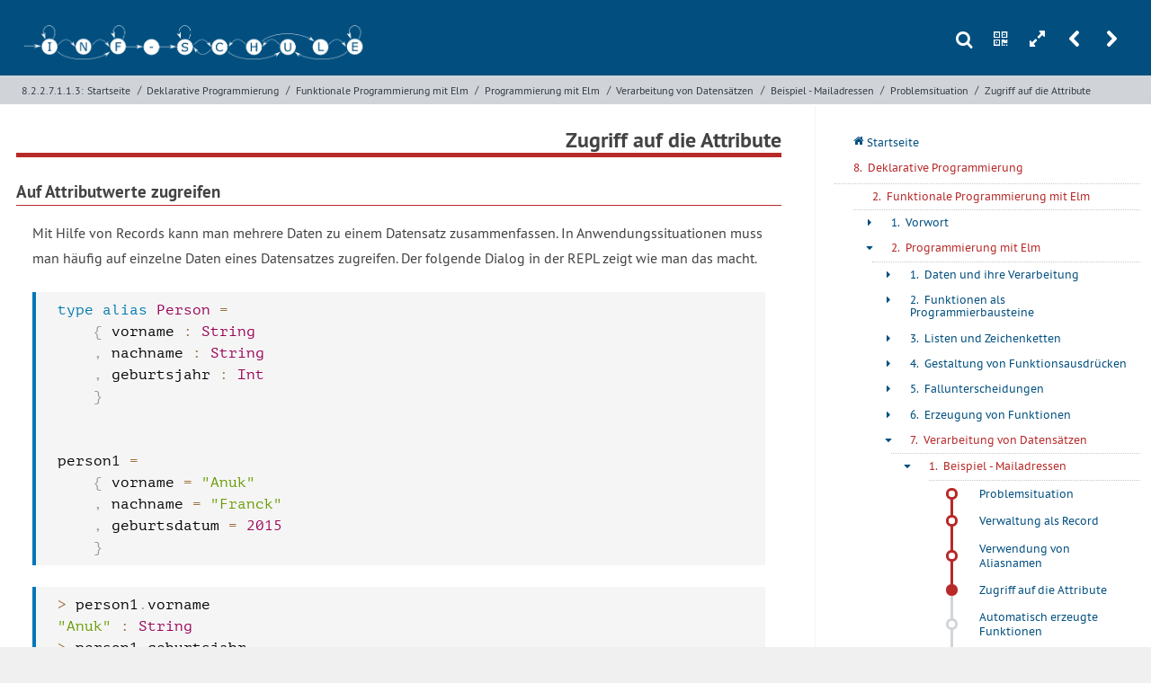

--- FILE ---
content_type: text/html; charset=UTF-8
request_url: https://inf-schule.de/deklarativ/fp_elm/elm_programme/datensaetze/datenrecord/lernstrecke/zugriff
body_size: 10961
content:





<!DOCTYPE html>
<html lang="de">

<head>

  <meta charset="utf-8" />
  <meta name="author" content="KB TK" />
  <meta name="HandheldFriendly" content="True">
  <meta name="MobileOptimized" content="320">
  <meta name="viewport" content="width=device-width, initial-scale=1.0">

  <title>inf-schule | Problemsituation &raquo; Zugriff auf die Attribute</title>

  <link href="https://inf-schule.de/assets/thirdparty/prism/prism.css" rel="stylesheet"><link href="https://inf-schule.de/assets/thirdparty/accordion/style.css" rel="stylesheet"><link href="https://inf-schule.de/assets/thirdparty/tabs/style.css" rel="stylesheet"><link href="https://inf-schule.de/assets/css/styles.css" rel="stylesheet"><link href="https://inf-schule.de/assets/thirdparty/photoswipe/photoswipe.css" rel="stylesheet"><link href="https://inf-schule.de/assets/thirdparty/photoswipe/default-skin/default-skin.css" rel="stylesheet"><link href="https://inf-schule.de/assets/thirdparty/mediaelementjs/mediaelementplayer.min.css" rel="stylesheet"><link href="https://inf-schule.de/assets/thirdparty/geogebra/css/geogebra.css" rel="stylesheet">
  <link rel="apple-touch-icon" sizes="57x57" href="https://inf-schule.de/assets/img/favicon/apple-icon-57x57.png">
  <link rel="apple-touch-icon" sizes="60x60" href="https://inf-schule.de/assets/img/favicon/apple-icon-60x60.png">
  <link rel="apple-touch-icon" sizes="72x72" href="https://inf-schule.de/assets/img/favicon/apple-icon-72x72.png">
  <link rel="apple-touch-icon" sizes="76x76" href="https://inf-schule.de/assets/img/favicon/apple-icon-76x76.png">
  <link rel="apple-touch-icon" sizes="114x114" href="https://inf-schule.de/assets/img/favicon/apple-icon-114x114.png">
  <link rel="apple-touch-icon" sizes="120x120" href="https://inf-schule.de/assets/img/favicon/apple-icon-120x120.png">
  <link rel="apple-touch-icon" sizes="144x144" href="https://inf-schule.de/assets/img/favicon/apple-icon-144x144.png">
  <link rel="apple-touch-icon" sizes="152x152" href="https://inf-schule.de/assets/img/favicon/apple-icon-152x152.png">
  <link rel="apple-touch-icon" sizes="180x180" href="https://inf-schule.de/assets/img/favicon/apple-icon-180x180.png">
  <link rel="icon" type="image/png" sizes="192x192" href="https://inf-schule.de/assets/img/favicon/android-icon-192x192.png">
  <link rel="icon" type="image/png" sizes="32x32" href="https://inf-schule.de/assets/img/favicon/favicon-32x32.png">
  <link rel="icon" type="image/png" sizes="96x96" href="https://inf-schule.de/assets/img/favicon/favicon-96x96.png">
  <link rel="icon" type="image/png" sizes="16x16" href="https://inf-schule.de/assets/img/favicon/favicon-16x16.png">
  <link rel="manifest" href="https://inf-schule.de/assets/img/favicon/manifest.json">
  <meta name="msapplication-TileColor" content="#ffffff">
  <meta name="msapplication-TileImage" content="https://inf-schule.de/assets/img/favicon/ms-icon-144x144.png">
  <meta name="theme-color" content="#ffffff">

  <script>
    const baseURL = "https://inf-schule.de"; window.baseURL = baseURL;const basePath = "/deklarativ/fp_elm/elm_programme/datensaetze/datenrecord/lernstrecke/zugriff"; window.basePath = basePath;const baseContentPath = "content/8_deklarativ/2_fp_elm/2_elm_programme/7_datensaetze/1_datenrecord/1_lernstrecke/3_zugriff"; window.baseContentPath = baseContentPath;const userIsLoggedIn = false; window.userIsLoggedIn = userIsLoggedIn;const tk = "d0bf5c0edf336e8b06276f6e240f2bae475e507178db499f8501a01f5d3342a5"; window.tk = tk  </script>
</head>

<!--[if lt IE 10]><body class="ie"><![endif]-->
<!--[if !IE]><!-->

<body class="nicht-startseite"><!-- <![endif]-->
  <div id="schulbuch">
<header :class="{fullscreenDisabled: fullscreen}" class="header header--standard animate">
  <div class="header__top">
    <div class="wrapper wrapper--headertop">
              <div class="wrapper__left">
        <h1 class="header__logo header__logo--gtmedium">
          <a href="https://inf-schule.de">
            <img class="header__logo__bild" src="https://inf-schule.de/assets/img/logo/logo_inf-schule_header.png" alt="Logo des digitalen Schulbuchs inf-schule.de. Schriftzug in Zustandsübergangsdiagramm eines endlichen Automaten.">
          </a>
        </h1>
        <h1 class="header__logo header__logo--ltmedium">
            <a href="https://inf-schule.de">
              <img class="header__logo__bild" src="https://inf-schule.de/assets/img/logo/logo_inf-schule_nur_i.svg" alt="Minimallogo des digitalen Schulbuchs inf-schule.de. Schriftzug in Zustandsübergangsdiagramm eines endlichen Automaten.">
            </a>
        </h1>
        </div>
            <div class="toolbox">
            <a v-on:click.prevent="showSearch = !showSearch" class="toolbox__tool toolbox__tool--search" href="">s</a>
                <a v-on:click.prevent="showQRCode = !showQRCode" class="toolbox__tool toolbox__tool--qrcode" href="">n</a>
                <a v-on:click="toggleFullscreen" class="toolbox__tool toolbox__tool--fullscreen" href="">h</a>
                <a v-on:click.prevent="showMenu = !showMenu" class="toolbox__tool toolbox__tool--menu" href="">m</a>
                            <a href="https://inf-schule.de/deklarativ/fp_elm/elm_programme/datensaetze/datenrecord/lernstrecke/typalias" class="toolbox__tool toolbox__tool--prevpage" title="Zur vorherigen Seite: Verwendung von Aliasnamen">r</a>
                            <a href="https://inf-schule.de/deklarativ/fp_elm/elm_programme/datensaetze/datenrecord/lernstrecke/funktionen" class="toolbox__tool toolbox__tool--nextpage" title="Zur nächsten Seite: Automatisch erzeugte Funktionen">u</a>
            </div>    </div>
  </div>
  <div class="header__bottom">
    <div class="wrapper wrapper--breadcrumbs wrapper--headerbottom">
          <nav class="breadcrumbs"><a class="breadcrumb breadcrumb--fullwidth" href="https://inf-schule.de/deklarativ/fp_elm/elm_programme/datensaetze/datenrecord/lernstrecke/zugriff">8.2.2.7.1.1.3: </a><a class="breadcrumb breadcrumb--fullwidth" href="https://inf-schule.de">Startseite</a><span class="breadcrumbs__divider">/</span><a class="breadcrumb" href="https://inf-schule.de/deklarativ">Deklarative Programmierung</a><span class="breadcrumbs__divider">/</span><a class="breadcrumb" href="https://inf-schule.de/deklarativ/fp_elm">Funktionale Programmierung mit Elm</a><span class="breadcrumbs__divider">/</span><a class="breadcrumb" href="https://inf-schule.de/deklarativ/fp_elm/elm_programme">Programmierung mit Elm</a><span class="breadcrumbs__divider">/</span><a class="breadcrumb" href="https://inf-schule.de/deklarativ/fp_elm/elm_programme/datensaetze">Verarbeitung von Datensätzen</a><span class="breadcrumbs__divider">/</span><a class="breadcrumb" href="https://inf-schule.de/deklarativ/fp_elm/elm_programme/datensaetze/datenrecord">Beispiel - Mailadressen</a><span class="breadcrumbs__divider">/</span><a class="breadcrumb" href="https://inf-schule.de/deklarativ/fp_elm/elm_programme/datensaetze/datenrecord/lernstrecke">Problemsituation</a><span class="breadcrumbs__divider">/</span><a class="breadcrumb breadcrumb--fullwidth" href="https://inf-schule.de/deklarativ/fp_elm/elm_programme/datensaetze/datenrecord/lernstrecke/zugriff">Zugriff auf die Attribute</a></nav>    </div>
  </div>
  </header>


<header class="header header--onscroll animate" :class="{'header--onscroll--show-fixed': showScrollHeader, fullscreenDisabled: fullscreen}">
      <div class="header__top">
        <div class="wrapper wrapper--headertop">
                  <h1 class="header__logo">
            <a href="https://inf-schule.de">
              <img class="header__logo__bild" src="https://inf-schule.de/assets/img/logo/logo_inf-schule_nur_i.svg" alt="Minimallogo des digitalen Schulbuchs inf-schule.de. Schriftzug in Zustandsübergangsdiagramm eines endlichen Automaten.">
            </a>
          </h1>
                      <nav class="breadcrumbs"><a class="breadcrumb breadcrumb--fullwidth" href="https://inf-schule.de/deklarativ/fp_elm/elm_programme/datensaetze/datenrecord/lernstrecke/zugriff">8.2.2.7.1.1.3: </a><a class="breadcrumb breadcrumb--fullwidth" href="https://inf-schule.de">Startseite</a><span class="breadcrumbs__divider">/</span><a class="breadcrumb" href="https://inf-schule.de/deklarativ">Deklarative Programmierung</a><span class="breadcrumbs__divider">/</span><a class="breadcrumb" href="https://inf-schule.de/deklarativ/fp_elm">Funktionale Programmierung mit Elm</a><span class="breadcrumbs__divider">/</span><a class="breadcrumb" href="https://inf-schule.de/deklarativ/fp_elm/elm_programme">Programmierung mit Elm</a><span class="breadcrumbs__divider">/</span><a class="breadcrumb" href="https://inf-schule.de/deklarativ/fp_elm/elm_programme/datensaetze">Verarbeitung von Datensätzen</a><span class="breadcrumbs__divider">/</span><a class="breadcrumb" href="https://inf-schule.de/deklarativ/fp_elm/elm_programme/datensaetze/datenrecord">Beispiel - Mailadressen</a><span class="breadcrumbs__divider">/</span><a class="breadcrumb" href="https://inf-schule.de/deklarativ/fp_elm/elm_programme/datensaetze/datenrecord/lernstrecke">Problemsituation</a><span class="breadcrumbs__divider">/</span><a class="breadcrumb breadcrumb--fullwidth" href="https://inf-schule.de/deklarativ/fp_elm/elm_programme/datensaetze/datenrecord/lernstrecke/zugriff">Zugriff auf die Attribute</a></nav>          <div class="toolbox">
            <a v-on:click.prevent="showSearch = !showSearch" class="toolbox__tool toolbox__tool--search" href="">s</a>
                <a v-on:click.prevent="showQRCode = !showQRCode" class="toolbox__tool toolbox__tool--qrcode" href="">n</a>
                <a v-on:click="toggleFullscreen" class="toolbox__tool toolbox__tool--fullscreen" href="">h</a>
                <a v-on:click.prevent="showMenu = !showMenu" class="toolbox__tool toolbox__tool--menu" href="">m</a>
                            <a href="https://inf-schule.de/deklarativ/fp_elm/elm_programme/datensaetze/datenrecord/lernstrecke/typalias" class="toolbox__tool toolbox__tool--prevpage" title="Zur vorherigen Seite: Verwendung von Aliasnamen">r</a>
                            <a href="https://inf-schule.de/deklarativ/fp_elm/elm_programme/datensaetze/datenrecord/lernstrecke/funktionen" class="toolbox__tool toolbox__tool--nextpage" title="Zur nächsten Seite: Automatisch erzeugte Funktionen">u</a>
            </div>        </div>
      </div>
      <div class="header__bottom"></div> 
      </header>

    <nav :class="{fullscreenDisabled: fullscreen, 'mainnav--fixed': showScrollHeader, showOverlayNav: showOverlayMenu}" id="menu" class="mainnav mainnav--overlay">


  <ul class="">
    <li class="menuitem">
      <a href="https://inf-schule.de" class="menuitem__link menulink">
        <span class="menulink__counter menulink__counter--homepage">q</span>
        <span class="menulink__text">Startseite</span></a></li>
    </li>
        
                                                                                                                              <a href="https://inf-schule.de/deklarativ" class="menuitem__link menulink menulink--current" style="margin-bottom: 0.2em;">
            <span class="menulink__counter">8. </span>
            <span class="menulink__text">Deklarative Programmierung</span>
          </a>
                                                                                                                                                                                                                      
                                                                                                                                                                                                                                                                                                                                                                          <div style="border-top: 1px dotted #c8c8c8; margin-left: 1.3125rem; padding-left: 0;">
           
  
  <li class="menuitem menuitem--open">
        <a href="https://inf-schule.de/deklarativ/fp_elm" class="menuitem__link menulink menulink--path ">
      <span class="menulink__counter">2. </span>
      <span class="menulink__text">Funktionale Programmierung mit Elm</span>
    </a>
          <ul>
                  
  
  <li class="menuitem menuitem--closed">
                  <span class="menuitem__sign menuitem__sign--has-children">+</span>
              <a href="https://inf-schule.de/deklarativ/fp_elm/vorwort" class="menuitem__link menulink  ">
      <span class="menulink__counter">1. </span>
      <span class="menulink__text">Vorwort</span>
    </a>
          <ul>
                  
  
  <li class="menuitem menuitem--closed">
                  <span class="menuitem__sign menuitem__sign--no-children">+</span>
              <a href="https://inf-schule.de/deklarativ/fp_elm/vorwort/warumfunktional" class="menuitem__link menulink  ">
      <span class="menulink__counter">1. </span>
      <span class="menulink__text">Warum funktional programmieren?</span>
    </a>
      </li>

                  
  
  <li class="menuitem menuitem--closed">
                  <span class="menuitem__sign menuitem__sign--no-children">+</span>
              <a href="https://inf-schule.de/deklarativ/fp_elm/vorwort/online" class="menuitem__link menulink  ">
      <span class="menulink__counter">2. </span>
      <span class="menulink__text">Online Programmieren</span>
    </a>
      </li>

                  
  
  <li class="menuitem menuitem--closed">
                  <span class="menuitem__sign menuitem__sign--no-children">+</span>
              <a href="https://inf-schule.de/deklarativ/fp_elm/vorwort/software" class="menuitem__link menulink  ">
      <span class="menulink__counter">3. </span>
      <span class="menulink__text">Lokale Installation</span>
    </a>
      </li>

                  
  
  <li class="menuitem menuitem--closed">
                  <span class="menuitem__sign menuitem__sign--no-children">+</span>
              <a href="https://inf-schule.de/deklarativ/fp_elm/vorwort/repl" class="menuitem__link menulink  ">
      <span class="menulink__counter">4. </span>
      <span class="menulink__text">REPL</span>
    </a>
      </li>

                  
  
  <li class="menuitem menuitem--closed">
                  <span class="menuitem__sign menuitem__sign--no-children">+</span>
              <a href="https://inf-schule.de/deklarativ/fp_elm/vorwort/ablauf" class="menuitem__link menulink  ">
      <span class="menulink__counter">5. </span>
      <span class="menulink__text">Mögliche Wege durch das Kapitel</span>
    </a>
      </li>

              </ul>
      </li>

                  
  
  <li class="menuitem menuitem--open">
                  <span class="menuitem__sign menuitem__sign--has-children">-</span>
              <a href="https://inf-schule.de/deklarativ/fp_elm/elm_programme" class="menuitem__link menulink menulink--path ">
      <span class="menulink__counter">2. </span>
      <span class="menulink__text">Programmierung mit Elm</span>
    </a>
          <ul>
                  
  
  <li class="menuitem menuitem--closed">
                  <span class="menuitem__sign menuitem__sign--has-children">+</span>
              <a href="https://inf-schule.de/deklarativ/fp_elm/elm_programme/datenobjekte" class="menuitem__link menulink  ">
      <span class="menulink__counter">1. </span>
      <span class="menulink__text">Daten und ihre Verarbeitung</span>
    </a>
          <ul>
                  
  
  <li class="menuitem menuitem--closed">
                  <span class="menuitem__sign menuitem__sign--has-children">+</span>
              <a href="https://inf-schule.de/deklarativ/fp_elm/elm_programme/datenobjekte/wandtattoo" class="menuitem__link menulink  ">
      <span class="menulink__counter">1. </span>
      <span class="menulink__text">Wandtattoos</span>
    </a>
          <ul>
                  
  
  <li class="menuitem menuitem--closed">
                  <span class="menuitem__sign menuitem__sign--no-children">+</span>
              <a href="https://inf-schule.de/deklarativ/fp_elm/elm_programme/datenobjekte/wandtattoo/berechnungen" class="menuitem__link menulink  ">
      <span class="menulink__counter">1. </span>
      <span class="menulink__text">Berechnungen in der REPL</span>
    </a>
      </li>

                  
  
  <li class="menuitem menuitem--closed">
                  <span class="menuitem__sign menuitem__sign--no-children">+</span>
              <a href="https://inf-schule.de/deklarativ/fp_elm/elm_programme/datenobjekte/wandtattoo/kosten" class="menuitem__link menulink  ">
      <span class="menulink__counter">2. </span>
      <span class="menulink__text">Kostenberechnung</span>
    </a>
      </li>

              </ul>
      </li>

                  
  
  <li class="menuitem menuitem--closed">
                  <span class="menuitem__sign menuitem__sign--has-children">+</span>
              <a href="https://inf-schule.de/deklarativ/fp_elm/elm_programme/datenobjekte/intfloat" class="menuitem__link menulink  ">
      <span class="menulink__counter">2. </span>
      <span class="menulink__text">Int und Float</span>
    </a>
          <ul>
                  
  
  <li class="menuitem menuitem--closed">
                  <span class="menuitem__sign menuitem__sign--no-children">+</span>
              <a href="https://inf-schule.de/deklarativ/fp_elm/elm_programme/datenobjekte/intfloat/zweizahlentypen" class="menuitem__link menulink  ">
      <span class="menulink__counter">1. </span>
      <span class="menulink__text">Zwei Typen von Zahlen</span>
    </a>
      </li>

                  
  
  <li class="menuitem menuitem--closed">
                  <span class="menuitem__sign menuitem__sign--no-children">+</span>
              <a href="https://inf-schule.de/deklarativ/fp_elm/elm_programme/datenobjekte/intfloat/rechenoperationen" class="menuitem__link menulink  ">
      <span class="menulink__counter">2. </span>
      <span class="menulink__text">Rechenoperationen</span>
    </a>
      </li>

                  
  
  <li class="menuitem menuitem--closed">
                  <span class="menuitem__sign menuitem__sign--no-children">+</span>
              <a href="https://inf-schule.de/deklarativ/fp_elm/elm_programme/datenobjekte/intfloat/typumwandlungen" class="menuitem__link menulink  ">
      <span class="menulink__counter">3. </span>
      <span class="menulink__text">Typumwandlungen</span>
    </a>
      </li>

                  
  
  <li class="menuitem menuitem--closed">
                  <span class="menuitem__sign menuitem__sign--no-children">+</span>
              <a href="https://inf-schule.de/deklarativ/fp_elm/elm_programme/datenobjekte/intfloat/vordefiniertefunktionen" class="menuitem__link menulink  ">
      <span class="menulink__counter">4. </span>
      <span class="menulink__text">Vordefinierte Funktionen</span>
    </a>
      </li>

              </ul>
      </li>

                  
  
  <li class="menuitem menuitem--closed">
                  <span class="menuitem__sign menuitem__sign--has-children">+</span>
              <a href="https://inf-schule.de/deklarativ/fp_elm/elm_programme/datenobjekte/verschluesselung" class="menuitem__link menulink  ">
      <span class="menulink__counter">3. </span>
      <span class="menulink__text">Verschlüsselung</span>
    </a>
          <ul>
                  
  
  <li class="menuitem menuitem--closed">
                  <span class="menuitem__sign menuitem__sign--no-children">+</span>
              <a href="https://inf-schule.de/deklarativ/fp_elm/elm_programme/datenobjekte/verschluesselung/experimentcaesar" class="menuitem__link menulink  ">
      <span class="menulink__counter">1. </span>
      <span class="menulink__text">Caesar-Verfahren in der REPL</span>
    </a>
      </li>

                  
  
  <li class="menuitem menuitem--closed">
                  <span class="menuitem__sign menuitem__sign--no-children">+</span>
              <a href="https://inf-schule.de/deklarativ/fp_elm/elm_programme/datenobjekte/verschluesselung/experimenteumkehren" class="menuitem__link menulink  ">
      <span class="menulink__counter">2. </span>
      <span class="menulink__text">Umkehrverfahren in der REPL</span>
    </a>
      </li>

                  
  
  <li class="menuitem menuitem--closed">
                  <span class="menuitem__sign menuitem__sign--no-children">+</span>
              <a href="https://inf-schule.de/deklarativ/fp_elm/elm_programme/datenobjekte/verschluesselung/ausblick" class="menuitem__link menulink  ">
      <span class="menulink__counter">3. </span>
      <span class="menulink__text">Rückblick und Ausblick</span>
    </a>
      </li>

              </ul>
      </li>

                  
  
  <li class="menuitem menuitem--closed">
                  <span class="menuitem__sign menuitem__sign--has-children">+</span>
              <a href="https://inf-schule.de/deklarativ/fp_elm/elm_programme/datenobjekte/charstring" class="menuitem__link menulink  ">
      <span class="menulink__counter">4. </span>
      <span class="menulink__text">Char und String</span>
    </a>
          <ul>
                  
  
  <li class="menuitem menuitem--closed">
                  <span class="menuitem__sign menuitem__sign--no-children">+</span>
              <a href="https://inf-schule.de/deklarativ/fp_elm/elm_programme/datenobjekte/charstring/zeichenundzeichenketten" class="menuitem__link menulink  ">
      <span class="menulink__counter">1. </span>
      <span class="menulink__text">Zeichen und Zeichenketten</span>
    </a>
      </li>

                  
  
  <li class="menuitem menuitem--closed">
                  <span class="menuitem__sign menuitem__sign--no-children">+</span>
              <a href="https://inf-schule.de/deklarativ/fp_elm/elm_programme/datenobjekte/charstring/charfunktionen" class="menuitem__link menulink  ">
      <span class="menulink__counter">2. </span>
      <span class="menulink__text">Vordefinierte Funktionen zur Verarbeitung von Zeichen</span>
    </a>
      </li>

                  
  
  <li class="menuitem menuitem--closed">
                  <span class="menuitem__sign menuitem__sign--no-children">+</span>
              <a href="https://inf-schule.de/deklarativ/fp_elm/elm_programme/datenobjekte/charstring/stringfunktionen" class="menuitem__link menulink  ">
      <span class="menulink__counter">3. </span>
      <span class="menulink__text">Vordefinierte Funktionen zur Verarbeitung von Zeichenketten</span>
    </a>
      </li>

              </ul>
      </li>

                  
  
  <li class="menuitem menuitem--closed">
                  <span class="menuitem__sign menuitem__sign--has-children">+</span>
              <a href="https://inf-schule.de/deklarativ/fp_elm/elm_programme/datenobjekte/schaltjahre" class="menuitem__link menulink  ">
      <span class="menulink__counter">5. </span>
      <span class="menulink__text">Schaltjahre</span>
    </a>
          <ul>
                  
  
  <li class="menuitem menuitem--closed">
                  <span class="menuitem__sign menuitem__sign--no-children">+</span>
              <a href="https://inf-schule.de/deklarativ/fp_elm/elm_programme/datenobjekte/schaltjahre/schaltjahreberechnen" class="menuitem__link menulink  ">
      <span class="menulink__counter">1. </span>
      <span class="menulink__text">Schaltjahre berechnen</span>
    </a>
      </li>

                  
  
  <li class="menuitem menuitem--closed">
                  <span class="menuitem__sign menuitem__sign--no-children">+</span>
              <a href="https://inf-schule.de/deklarativ/fp_elm/elm_programme/datenobjekte/schaltjahre/experimente" class="menuitem__link menulink  ">
      <span class="menulink__counter">2. </span>
      <span class="menulink__text">Experimente in der REPL</span>
    </a>
      </li>

              </ul>
      </li>

                  
  
  <li class="menuitem menuitem--closed">
                  <span class="menuitem__sign menuitem__sign--has-children">+</span>
              <a href="https://inf-schule.de/deklarativ/fp_elm/elm_programme/datenobjekte/bool" class="menuitem__link menulink  ">
      <span class="menulink__counter">6. </span>
      <span class="menulink__text">Bool</span>
    </a>
          <ul>
                  
  
  <li class="menuitem menuitem--closed">
                  <span class="menuitem__sign menuitem__sign--no-children">+</span>
              <a href="https://inf-schule.de/deklarativ/fp_elm/elm_programme/datenobjekte/bool/wahrheitswerte" class="menuitem__link menulink  ">
      <span class="menulink__counter">1. </span>
      <span class="menulink__text">Wahrheitswerte</span>
    </a>
      </li>

                  
  
  <li class="menuitem menuitem--closed">
                  <span class="menuitem__sign menuitem__sign--no-children">+</span>
              <a href="https://inf-schule.de/deklarativ/fp_elm/elm_programme/datenobjekte/bool/logischeoperatoren" class="menuitem__link menulink  ">
      <span class="menulink__counter">2. </span>
      <span class="menulink__text">Logische Operatoren</span>
    </a>
      </li>

                  
  
  <li class="menuitem menuitem--closed">
                  <span class="menuitem__sign menuitem__sign--no-children">+</span>
              <a href="https://inf-schule.de/deklarativ/fp_elm/elm_programme/datenobjekte/bool/boolschefunktionen" class="menuitem__link menulink  ">
      <span class="menulink__counter">3. </span>
      <span class="menulink__text">Vordefinierte boolsche Funktionen</span>
    </a>
      </li>

              </ul>
      </li>

                  
  
  <li class="menuitem menuitem--closed">
                  <span class="menuitem__sign menuitem__sign--no-children">+</span>
              <a href="https://inf-schule.de/deklarativ/fp_elm/elm_programme/datenobjekte/rangfolge" class="menuitem__link menulink  ">
      <span class="menulink__counter">7. </span>
      <span class="menulink__text">Vertiefung - Operatorrangfolge</span>
    </a>
      </li>

                  
  
  <li class="menuitem menuitem--closed">
                  <span class="menuitem__sign menuitem__sign--no-children">+</span>
              <a href="https://inf-schule.de/deklarativ/fp_elm/elm_programme/datenobjekte/konzept_datentyp" class="menuitem__link menulink  ">
      <span class="menulink__counter">8. </span>
      <span class="menulink__text">Fachkonzept - Datentyp</span>
    </a>
      </li>

                  
  
  <li class="menuitem menuitem--closed">
                  <span class="menuitem__sign menuitem__sign--no-children">+</span>
              <a href="https://inf-schule.de/deklarativ/fp_elm/elm_programme/datenobjekte/konzept_funktion" class="menuitem__link menulink  ">
      <span class="menulink__counter">9. </span>
      <span class="menulink__text">Fachkonzept - Vordefinierte Funktion</span>
    </a>
      </li>

                  
  
  <li class="menuitem menuitem--closed">
                  <span class="menuitem__sign menuitem__sign--no-children">+</span>
              <a href="https://inf-schule.de/deklarativ/fp_elm/elm_programme/datenobjekte/konzept_ausdruck" class="menuitem__link menulink  ">
      <span class="menulink__counter">10. </span>
      <span class="menulink__text">Fachkonzept - Ausdruck</span>
    </a>
      </li>

                  
  
  <li class="menuitem menuitem--closed">
                  <span class="menuitem__sign menuitem__sign--no-children">+</span>
              <a href="https://inf-schule.de/deklarativ/fp_elm/elm_programme/datenobjekte/uebungen" class="menuitem__link menulink  ">
      <span class="menulink__counter">11. </span>
      <span class="menulink__text">Übungen</span>
    </a>
      </li>

              </ul>
      </li>

                  
  
  <li class="menuitem menuitem--closed">
                  <span class="menuitem__sign menuitem__sign--has-children">+</span>
              <a href="https://inf-schule.de/deklarativ/fp_elm/elm_programme/funktionen" class="menuitem__link menulink  ">
      <span class="menulink__counter">2. </span>
      <span class="menulink__text">Funktionen als Programmierbausteine</span>
    </a>
          <ul>
                  
  
  <li class="menuitem menuitem--closed">
                  <span class="menuitem__sign menuitem__sign--has-children">+</span>
              <a href="https://inf-schule.de/deklarativ/fp_elm/elm_programme/funktionen/wandtattoo" class="menuitem__link menulink  ">
      <span class="menulink__counter">1. </span>
      <span class="menulink__text">Beispiel - Wandtattoo</span>
    </a>
          <ul>
                  
  
  <li class="menuitem menuitem--closed">
                  <span class="menuitem__sign menuitem__sign--no-children">+</span>
              <a href="https://inf-schule.de/deklarativ/fp_elm/elm_programme/funktionen/wandtattoo/modellierung" class="menuitem__link menulink  ">
      <span class="menulink__counter">1. </span>
      <span class="menulink__text">Modellierung einer Funktion</span>
    </a>
      </li>

                  
  
  <li class="menuitem menuitem--closed">
                  <span class="menuitem__sign menuitem__sign--no-children">+</span>
              <a href="https://inf-schule.de/deklarativ/fp_elm/elm_programme/funktionen/wandtattoo/implementierung" class="menuitem__link menulink  ">
      <span class="menulink__counter">2. </span>
      <span class="menulink__text">Implementierung einer Funktion</span>
    </a>
      </li>

                  
  
  <li class="menuitem menuitem--closed">
                  <span class="menuitem__sign menuitem__sign--no-children">+</span>
              <a href="https://inf-schule.de/deklarativ/fp_elm/elm_programme/funktionen/wandtattoo/kostenfunktion" class="menuitem__link menulink  ">
      <span class="menulink__counter">3. </span>
      <span class="menulink__text">Eine weitere Funktion</span>
    </a>
      </li>

                  
  
  <li class="menuitem menuitem--closed">
                  <span class="menuitem__sign menuitem__sign--no-children">+</span>
              <a href="https://inf-schule.de/deklarativ/fp_elm/elm_programme/funktionen/wandtattoo/typangaben" class="menuitem__link menulink  ">
      <span class="menulink__counter">4. </span>
      <span class="menulink__text">Typangaben</span>
    </a>
      </li>

              </ul>
      </li>

                  
  
  <li class="menuitem menuitem--closed">
                  <span class="menuitem__sign menuitem__sign--has-children">+</span>
              <a href="https://inf-schule.de/deklarativ/fp_elm/elm_programme/funktionen/projekte" class="menuitem__link menulink  ">
      <span class="menulink__counter">2. </span>
      <span class="menulink__text">Elm-Projekte</span>
    </a>
          <ul>
                  
  
  <li class="menuitem menuitem--closed">
                  <span class="menuitem__sign menuitem__sign--no-children">+</span>
              <a href="https://inf-schule.de/deklarativ/fp_elm/elm_programme/funktionen/projekte/init" class="menuitem__link menulink  ">
      <span class="menulink__counter">1. </span>
      <span class="menulink__text">Projekt erzeugen</span>
    </a>
      </li>

                  
  
  <li class="menuitem menuitem--closed">
                  <span class="menuitem__sign menuitem__sign--no-children">+</span>
              <a href="https://inf-schule.de/deklarativ/fp_elm/elm_programme/funktionen/projekte/elmreplde" class="menuitem__link menulink  ">
      <span class="menulink__counter">2. </span>
      <span class="menulink__text">Online-REPL</span>
    </a>
      </li>

                  
  
  <li class="menuitem menuitem--closed">
                  <span class="menuitem__sign menuitem__sign--no-children">+</span>
              <a href="https://inf-schule.de/deklarativ/fp_elm/elm_programme/funktionen/projekte/kommentare" class="menuitem__link menulink  ">
      <span class="menulink__counter">3. </span>
      <span class="menulink__text">Kommentare</span>
    </a>
      </li>

              </ul>
      </li>

                  
  
  <li class="menuitem menuitem--closed">
                  <span class="menuitem__sign menuitem__sign--no-children">+</span>
              <a href="https://inf-schule.de/deklarativ/fp_elm/elm_programme/funktionen/konzept_funktion" class="menuitem__link menulink  ">
      <span class="menulink__counter">3. </span>
      <span class="menulink__text">Fachkonzept - Funktion</span>
    </a>
      </li>

                  
  
  <li class="menuitem menuitem--closed">
                  <span class="menuitem__sign menuitem__sign--no-children">+</span>
              <a href="https://inf-schule.de/deklarativ/fp_elm/elm_programme/funktionen/konzept_konstante" class="menuitem__link menulink  ">
      <span class="menulink__counter">4. </span>
      <span class="menulink__text">Fachkonzept - Konstante</span>
    </a>
      </li>

                  
  
  <li class="menuitem menuitem--closed">
                  <span class="menuitem__sign menuitem__sign--no-children">+</span>
              <a href="https://inf-schule.de/deklarativ/fp_elm/elm_programme/funktionen/konzept_elmprojekt" class="menuitem__link menulink  ">
      <span class="menulink__counter">5. </span>
      <span class="menulink__text">Fachkonzept - REPL und Projekte</span>
    </a>
      </li>

                  
  
  <li class="menuitem menuitem--closed">
                  <span class="menuitem__sign menuitem__sign--no-children">+</span>
              <a href="https://inf-schule.de/deklarativ/fp_elm/elm_programme/funktionen/uebungen" class="menuitem__link menulink  ">
      <span class="menulink__counter">6. </span>
      <span class="menulink__text">Übungen</span>
    </a>
      </li>

              </ul>
      </li>

                  
  
  <li class="menuitem menuitem--closed">
                  <span class="menuitem__sign menuitem__sign--has-children">+</span>
              <a href="https://inf-schule.de/deklarativ/fp_elm/elm_programme/listen" class="menuitem__link menulink  ">
      <span class="menulink__counter">3. </span>
      <span class="menulink__text">Listen und Zeichenketten</span>
    </a>
          <ul>
                  
  
  <li class="menuitem menuitem--closed">
                  <span class="menuitem__sign menuitem__sign--has-children">+</span>
              <a href="https://inf-schule.de/deklarativ/fp_elm/elm_programme/listen/notenliste" class="menuitem__link menulink  ">
      <span class="menulink__counter">1. </span>
      <span class="menulink__text">Beispiel - Notenliste</span>
    </a>
          <ul>
                  
  
  <li class="menuitem menuitem--closed">
                  <span class="menuitem__sign menuitem__sign--no-children">+</span>
              <a href="https://inf-schule.de/deklarativ/fp_elm/elm_programme/listen/notenliste/verwaltung" class="menuitem__link menulink  ">
      <span class="menulink__counter">1. </span>
      <span class="menulink__text">Verwaltung der Daten</span>
    </a>
      </li>

                  
  
  <li class="menuitem menuitem--closed">
                  <span class="menuitem__sign menuitem__sign--no-children">+</span>
              <a href="https://inf-schule.de/deklarativ/fp_elm/elm_programme/listen/notenliste/hinzufuegen" class="menuitem__link menulink  ">
      <span class="menulink__counter">2. </span>
      <span class="menulink__text">Daten hinzufügen</span>
    </a>
      </li>

                  
  
  <li class="menuitem menuitem--closed">
                  <span class="menuitem__sign menuitem__sign--no-children">+</span>
              <a href="https://inf-schule.de/deklarativ/fp_elm/elm_programme/listen/notenliste/verarbeiten" class="menuitem__link menulink  ">
      <span class="menulink__counter">3. </span>
      <span class="menulink__text">Verarbeitung mit vordefinierten Funktionen</span>
    </a>
      </li>

                  
  
  <li class="menuitem menuitem--closed">
                  <span class="menuitem__sign menuitem__sign--no-children">+</span>
              <a href="https://inf-schule.de/deklarativ/fp_elm/elm_programme/listen/notenliste/geschachteltelisten" class="menuitem__link menulink  ">
      <span class="menulink__counter">4. </span>
      <span class="menulink__text">Listen von Listen</span>
    </a>
      </li>

                  
  
  <li class="menuitem menuitem--closed">
                  <span class="menuitem__sign menuitem__sign--no-children">+</span>
              <a href="https://inf-schule.de/deklarativ/fp_elm/elm_programme/listen/notenliste/funktionenalsparameter" class="menuitem__link menulink  ">
      <span class="menulink__counter">5. </span>
      <span class="menulink__text">Funktionen höherer Ordnung</span>
    </a>
      </li>

                  
  
  <li class="menuitem menuitem--closed">
                  <span class="menuitem__sign menuitem__sign--no-children">+</span>
              <a href="https://inf-schule.de/deklarativ/fp_elm/elm_programme/listen/notenliste/partiell" class="menuitem__link menulink  ">
      <span class="menulink__counter">6. </span>
      <span class="menulink__text">Partielle Funktionsanwendung</span>
    </a>
      </li>

              </ul>
      </li>

                  
  
  <li class="menuitem menuitem--closed">
                  <span class="menuitem__sign menuitem__sign--has-children">+</span>
              <a href="https://inf-schule.de/deklarativ/fp_elm/elm_programme/listen/caesar" class="menuitem__link menulink  ">
      <span class="menulink__counter">2. </span>
      <span class="menulink__text">Beispiel - Caesar</span>
    </a>
          <ul>
                  
  
  <li class="menuitem menuitem--closed">
                  <span class="menuitem__sign menuitem__sign--no-children">+</span>
              <a href="https://inf-schule.de/deklarativ/fp_elm/elm_programme/listen/caesar/liste" class="menuitem__link menulink  ">
      <span class="menulink__counter">1. </span>
      <span class="menulink__text">Zeichenketten als Listen</span>
    </a>
      </li>

                  
  
  <li class="menuitem menuitem--closed">
                  <span class="menuitem__sign menuitem__sign--no-children">+</span>
              <a href="https://inf-schule.de/deklarativ/fp_elm/elm_programme/listen/caesar/stringmap" class="menuitem__link menulink  ">
      <span class="menulink__counter">2. </span>
      <span class="menulink__text">Funktionen höherer Ordnung</span>
    </a>
      </li>

                  
  
  <li class="menuitem menuitem--closed">
                  <span class="menuitem__sign menuitem__sign--no-children">+</span>
              <a href="https://inf-schule.de/deklarativ/fp_elm/elm_programme/listen/caesar/partiell" class="menuitem__link menulink  ">
      <span class="menulink__counter">3. </span>
      <span class="menulink__text">Partielle Funktionsanwendung</span>
    </a>
      </li>

              </ul>
      </li>

                  
  
  <li class="menuitem menuitem--closed">
                  <span class="menuitem__sign menuitem__sign--no-children">+</span>
              <a href="https://inf-schule.de/deklarativ/fp_elm/elm_programme/listen/konzept_liste" class="menuitem__link menulink  ">
      <span class="menulink__counter">3. </span>
      <span class="menulink__text">Fachkonzept - Liste</span>
    </a>
      </li>

                  
  
  <li class="menuitem menuitem--closed">
                  <span class="menuitem__sign menuitem__sign--no-children">+</span>
              <a href="https://inf-schule.de/deklarativ/fp_elm/elm_programme/listen/konzept_funktionalsdatenwert" class="menuitem__link menulink  ">
      <span class="menulink__counter">4. </span>
      <span class="menulink__text">Fachkonzept - Funktion höherer Ordnung</span>
    </a>
      </li>

                  
  
  <li class="menuitem menuitem--closed">
                  <span class="menuitem__sign menuitem__sign--no-children">+</span>
              <a href="https://inf-schule.de/deklarativ/fp_elm/elm_programme/listen/uebungen" class="menuitem__link menulink  ">
      <span class="menulink__counter">5. </span>
      <span class="menulink__text">Übungen</span>
    </a>
      </li>

              </ul>
      </li>

                  
  
  <li class="menuitem menuitem--closed">
                  <span class="menuitem__sign menuitem__sign--has-children">+</span>
              <a href="https://inf-schule.de/deklarativ/fp_elm/elm_programme/teilausdruecke" class="menuitem__link menulink  ">
      <span class="menulink__counter">4. </span>
      <span class="menulink__text">Gestaltung von Funktionsausdrücken</span>
    </a>
          <ul>
                  
  
  <li class="menuitem menuitem--closed">
                  <span class="menuitem__sign menuitem__sign--has-children">+</span>
              <a href="https://inf-schule.de/deklarativ/fp_elm/elm_programme/teilausdruecke/umkehrverfahren" class="menuitem__link menulink  ">
      <span class="menulink__counter">1. </span>
      <span class="menulink__text">Spiegel-Verschlüsselung</span>
    </a>
          <ul>
                  
  
  <li class="menuitem menuitem--closed">
                  <span class="menuitem__sign menuitem__sign--no-children">+</span>
              <a href="https://inf-schule.de/deklarativ/fp_elm/elm_programme/teilausdruecke/umkehrverfahren/funktion" class="menuitem__link menulink  ">
      <span class="menulink__counter">1. </span>
      <span class="menulink__text">Entwicklung einer Funktionsdefinition</span>
    </a>
      </li>

                  
  
  <li class="menuitem menuitem--closed">
                  <span class="menuitem__sign menuitem__sign--no-children">+</span>
              <a href="https://inf-schule.de/deklarativ/fp_elm/elm_programme/teilausdruecke/umkehrverfahren/analyse" class="menuitem__link menulink  ">
      <span class="menulink__counter">2. </span>
      <span class="menulink__text">Analyse der Funktionsdefinition</span>
    </a>
      </li>

                  
  
  <li class="menuitem menuitem--closed">
                  <span class="menuitem__sign menuitem__sign--no-children">+</span>
              <a href="https://inf-schule.de/deklarativ/fp_elm/elm_programme/teilausdruecke/umkehrverfahren/lokalekonstanten" class="menuitem__link menulink  ">
      <span class="menulink__counter">3. </span>
      <span class="menulink__text">Verwendung lokaler Konstanten</span>
    </a>
      </li>

                  
  
  <li class="menuitem menuitem--closed">
                  <span class="menuitem__sign menuitem__sign--no-children">+</span>
              <a href="https://inf-schule.de/deklarativ/fp_elm/elm_programme/teilausdruecke/umkehrverfahren/pipeoperator" class="menuitem__link menulink  ">
      <span class="menulink__counter">4. </span>
      <span class="menulink__text">Verwendung des Pipe-Operators</span>
    </a>
      </li>

              </ul>
      </li>

                  
  
  <li class="menuitem menuitem--closed">
                  <span class="menuitem__sign menuitem__sign--no-children">+</span>
              <a href="https://inf-schule.de/deklarativ/fp_elm/elm_programme/teilausdruecke/konzept_let" class="menuitem__link menulink  ">
      <span class="menulink__counter">2. </span>
      <span class="menulink__text">Fachkonzept - let-Ausdrücke</span>
    </a>
      </li>

                  
  
  <li class="menuitem menuitem--closed">
                  <span class="menuitem__sign menuitem__sign--no-children">+</span>
              <a href="https://inf-schule.de/deklarativ/fp_elm/elm_programme/teilausdruecke/konzept_pipe" class="menuitem__link menulink  ">
      <span class="menulink__counter">3. </span>
      <span class="menulink__text">Fachkonzept - Pipe-Operator</span>
    </a>
      </li>

                  
  
  <li class="menuitem menuitem--closed">
                  <span class="menuitem__sign menuitem__sign--no-children">+</span>
              <a href="https://inf-schule.de/deklarativ/fp_elm/elm_programme/teilausdruecke/uebungen" class="menuitem__link menulink  ">
      <span class="menulink__counter">4. </span>
      <span class="menulink__text">Übungen</span>
    </a>
      </li>

              </ul>
      </li>

                  
  
  <li class="menuitem menuitem--closed">
                  <span class="menuitem__sign menuitem__sign--has-children">+</span>
              <a href="https://inf-schule.de/deklarativ/fp_elm/elm_programme/fallunterscheidungen" class="menuitem__link menulink  ">
      <span class="menulink__counter">5. </span>
      <span class="menulink__text">Fallunterscheidungen</span>
    </a>
          <ul>
                  
  
  <li class="menuitem menuitem--closed">
                  <span class="menuitem__sign menuitem__sign--has-children">+</span>
              <a href="https://inf-schule.de/deklarativ/fp_elm/elm_programme/fallunterscheidungen/eintrittspreis" class="menuitem__link menulink  ">
      <span class="menulink__counter">1. </span>
      <span class="menulink__text">Eintrittspreise bestimmen</span>
    </a>
          <ul>
                  
  
  <li class="menuitem menuitem--closed">
                  <span class="menuitem__sign menuitem__sign--no-children">+</span>
              <a href="https://inf-schule.de/deklarativ/fp_elm/elm_programme/fallunterscheidungen/eintrittspreis/version1" class="menuitem__link menulink  ">
      <span class="menulink__counter">1. </span>
      <span class="menulink__text">Eine Fallunterscheidung</span>
    </a>
      </li>

                  
  
  <li class="menuitem menuitem--closed">
                  <span class="menuitem__sign menuitem__sign--no-children">+</span>
              <a href="https://inf-schule.de/deklarativ/fp_elm/elm_programme/fallunterscheidungen/eintrittspreis/version2" class="menuitem__link menulink  ">
      <span class="menulink__counter">2. </span>
      <span class="menulink__text">Geschachtelte Fallunterscheidungen</span>
    </a>
      </li>

                  
  
  <li class="menuitem menuitem--closed">
                  <span class="menuitem__sign menuitem__sign--no-children">+</span>
              <a href="https://inf-schule.de/deklarativ/fp_elm/elm_programme/fallunterscheidungen/eintrittspreis/version3" class="menuitem__link menulink  ">
      <span class="menulink__counter">3. </span>
      <span class="menulink__text">Mehrfachauswahl mit einem Musterabgleich</span>
    </a>
      </li>

              </ul>
      </li>

                  
  
  <li class="menuitem menuitem--closed">
                  <span class="menuitem__sign menuitem__sign--no-children">+</span>
              <a href="https://inf-schule.de/deklarativ/fp_elm/elm_programme/fallunterscheidungen/konzept_fallunterscheidung" class="menuitem__link menulink  ">
      <span class="menulink__counter">2. </span>
      <span class="menulink__text">Fachkonzept - Fallunterscheidung</span>
    </a>
      </li>

                  
  
  <li class="menuitem menuitem--closed">
                  <span class="menuitem__sign menuitem__sign--no-children">+</span>
              <a href="https://inf-schule.de/deklarativ/fp_elm/elm_programme/fallunterscheidungen/konzept_musterabgleich" class="menuitem__link menulink  ">
      <span class="menulink__counter">3. </span>
      <span class="menulink__text">Fachkonzept - Musterabgleich</span>
    </a>
      </li>

                  
  
  <li class="menuitem menuitem--closed">
                  <span class="menuitem__sign menuitem__sign--no-children">+</span>
              <a href="https://inf-schule.de/deklarativ/fp_elm/elm_programme/fallunterscheidungen/uebungen" class="menuitem__link menulink  ">
      <span class="menulink__counter">4. </span>
      <span class="menulink__text">Übungen</span>
    </a>
      </li>

              </ul>
      </li>

                  
  
  <li class="menuitem menuitem--closed">
                  <span class="menuitem__sign menuitem__sign--has-children">+</span>
              <a href="https://inf-schule.de/deklarativ/fp_elm/elm_programme/funktionenerzeugen" class="menuitem__link menulink  ">
      <span class="menulink__counter">6. </span>
      <span class="menulink__text">Erzeugung von Funktionen</span>
    </a>
          <ul>
                  
  
  <li class="menuitem menuitem--closed">
                  <span class="menuitem__sign menuitem__sign--has-children">+</span>
              <a href="https://inf-schule.de/deklarativ/fp_elm/elm_programme/funktionenerzeugen/anonym" class="menuitem__link menulink  ">
      <span class="menulink__counter">1. </span>
      <span class="menulink__text">Anonyme Funktionen</span>
    </a>
          <ul>
                  
        
  <ul class="visible">
  	<li>
  		<a href="https://inf-schule.de/deklarativ/fp_elm/elm_programme/funktionenerzeugen/anonym/lernstrecke" class="menuitem__link menulink  projectstep-link  projectstep-link--first ">
    			<span class="menulink__text">Funktionen mit Namen</span>
  		</a>
  	</li>
		  		      	<li>
      		<a href="https://inf-schule.de/deklarativ/fp_elm/elm_programme/funktionenerzeugen/anonym/lernstrecke/anonym"
			  class="menuitem__link menulink 
			  	 
				projectstep-link
								 projectstep-link--last																			">
    			<span class="menulink__text">Funktionen ohne Namen</span>
  			</a>
		</li>
	              </ul>                </ul>
      </li>

                  
  
  <li class="menuitem menuitem--closed">
                  <span class="menuitem__sign menuitem__sign--has-children">+</span>
              <a href="https://inf-schule.de/deklarativ/fp_elm/elm_programme/funktionenerzeugen/currying" class="menuitem__link menulink  ">
      <span class="menulink__counter">2. </span>
      <span class="menulink__text">Partiell angewandte Funktionen</span>
    </a>
          <ul>
                  
        
  <ul class="visible">
  	<li>
  		<a href="https://inf-schule.de/deklarativ/fp_elm/elm_programme/funktionenerzeugen/currying/lernstrecke" class="menuitem__link menulink  projectstep-link  projectstep-link--first ">
    			<span class="menulink__text">Partielle Funktionsanwendung</span>
  		</a>
  	</li>
		  		      	<li>
      		<a href="https://inf-schule.de/deklarativ/fp_elm/elm_programme/funktionenerzeugen/currying/lernstrecke/iterierteanwendung"
			  class="menuitem__link menulink 
			  	 
				projectstep-link
								 projectstep-link--last																			">
    			<span class="menulink__text">Iterierte Funktionsanwendung</span>
  			</a>
		</li>
	              </ul>                </ul>
      </li>

                  
  
  <li class="menuitem menuitem--closed">
                  <span class="menuitem__sign menuitem__sign--has-children">+</span>
              <a href="https://inf-schule.de/deklarativ/fp_elm/elm_programme/funktionenerzeugen/komposition" class="menuitem__link menulink  ">
      <span class="menulink__counter">3. </span>
      <span class="menulink__text">Komposition von Funktionen</span>
    </a>
          <ul>
                  
        
  <ul class="visible">
  	<li>
  		<a href="https://inf-schule.de/deklarativ/fp_elm/elm_programme/funktionenerzeugen/komposition/lernstrecke" class="menuitem__link menulink  projectstep-link  projectstep-link--first ">
    			<span class="menulink__text">Der Pipe-Operator</span>
  		</a>
  	</li>
		  		      	<li>
      		<a href="https://inf-schule.de/deklarativ/fp_elm/elm_programme/funktionenerzeugen/komposition/lernstrecke/kompositionsoperator"
			  class="menuitem__link menulink 
			  	 
				projectstep-link
								 projectstep-link--last																			">
    			<span class="menulink__text">Der Kompositionsoperator</span>
  			</a>
		</li>
	              </ul>                </ul>
      </li>

                  
  
  <li class="menuitem menuitem--closed">
                  <span class="menuitem__sign menuitem__sign--no-children">+</span>
              <a href="https://inf-schule.de/deklarativ/fp_elm/elm_programme/funktionenerzeugen/konzept_anonym" class="menuitem__link menulink  ">
      <span class="menulink__counter">4. </span>
      <span class="menulink__text">Fachkonzept - anonyme Funktion</span>
    </a>
      </li>

                  
  
  <li class="menuitem menuitem--closed">
                  <span class="menuitem__sign menuitem__sign--no-children">+</span>
              <a href="https://inf-schule.de/deklarativ/fp_elm/elm_programme/funktionenerzeugen/konzept_currying" class="menuitem__link menulink  ">
      <span class="menulink__counter">5. </span>
      <span class="menulink__text">Fachkonzept - Currying</span>
    </a>
      </li>

                  
  
  <li class="menuitem menuitem--closed">
                  <span class="menuitem__sign menuitem__sign--no-children">+</span>
              <a href="https://inf-schule.de/deklarativ/fp_elm/elm_programme/funktionenerzeugen/konzept_komposition" class="menuitem__link menulink  ">
      <span class="menulink__counter">6. </span>
      <span class="menulink__text">Fachkonzept - Funktionskomposition</span>
    </a>
      </li>

                  
  
  <li class="menuitem menuitem--closed">
                  <span class="menuitem__sign menuitem__sign--no-children">+</span>
              <a href="https://inf-schule.de/deklarativ/fp_elm/elm_programme/funktionenerzeugen/uebungen" class="menuitem__link menulink  ">
      <span class="menulink__counter">7. </span>
      <span class="menulink__text">Übungen</span>
    </a>
      </li>

              </ul>
      </li>

                  
  
  <li class="menuitem menuitem--open">
                  <span class="menuitem__sign menuitem__sign--has-children">-</span>
              <a href="https://inf-schule.de/deklarativ/fp_elm/elm_programme/datensaetze" class="menuitem__link menulink menulink--path ">
      <span class="menulink__counter">7. </span>
      <span class="menulink__text">Verarbeitung von Datensätzen</span>
    </a>
          <ul>
                  
  
  <li class="menuitem menuitem--open">
                  <span class="menuitem__sign menuitem__sign--has-children">-</span>
              <a href="https://inf-schule.de/deklarativ/fp_elm/elm_programme/datensaetze/datenrecord" class="menuitem__link menulink menulink--path ">
      <span class="menulink__counter">1. </span>
      <span class="menulink__text">Beispiel - Mailadressen</span>
    </a>
          <ul>
                  
        
  <ul class="visible">
  	<li>
  		<a href="https://inf-schule.de/deklarativ/fp_elm/elm_programme/datensaetze/datenrecord/lernstrecke" class="menuitem__link menulink  projectstep-link  projectstep-link--first  projectstep-link--done">
    			<span class="menulink__text">Problemsituation</span>
  		</a>
  	</li>
		  		      	<li>
      		<a href="https://inf-schule.de/deklarativ/fp_elm/elm_programme/datensaetze/datenrecord/lernstrecke/verwaltungrecord"
			  class="menuitem__link menulink 
			  	 
				projectstep-link
																 projectstep-link--done											">
    			<span class="menulink__text">Verwaltung als Record</span>
  			</a>
		</li>
	            	  		      	<li>
      		<a href="https://inf-schule.de/deklarativ/fp_elm/elm_programme/datensaetze/datenrecord/lernstrecke/typalias"
			  class="menuitem__link menulink 
			  	 
				projectstep-link
																 projectstep-link--done											">
    			<span class="menulink__text">Verwendung von Aliasnamen</span>
  			</a>
		</li>
	            	  		      	<li>
      		<a href="https://inf-schule.de/deklarativ/fp_elm/elm_programme/datensaetze/datenrecord/lernstrecke/zugriff"
			  class="menuitem__link menulink 
			  	menulink--current projectstep-link--current 
				projectstep-link
																											">
    			<span class="menulink__text">Zugriff auf die Attribute</span>
  			</a>
		</li>
	            	  		      	<li>
      		<a href="https://inf-schule.de/deklarativ/fp_elm/elm_programme/datensaetze/datenrecord/lernstrecke/funktionen"
			  class="menuitem__link menulink 
			  	 
				projectstep-link
																											">
    			<span class="menulink__text">Automatisch erzeugte Funktionen</span>
  			</a>
		</li>
	            	  		      	<li>
      		<a href="https://inf-schule.de/deklarativ/fp_elm/elm_programme/datensaetze/datenrecord/lernstrecke/verarbeitungmitzugriff"
			  class="menuitem__link menulink 
			  	 
				projectstep-link
																											">
    			<span class="menulink__text">Verarbeitung von Datensätzen mit Attributzugriffen</span>
  			</a>
		</li>
	            	  		      	<li>
      		<a href="https://inf-schule.de/deklarativ/fp_elm/elm_programme/datensaetze/datenrecord/lernstrecke/verarbeitungdekomstruktion"
			  class="menuitem__link menulink 
			  	 
				projectstep-link
																											">
    			<span class="menulink__text">Verarbeitung von Datensätzen über Mustererkennung</span>
  			</a>
		</li>
	            	  		      	<li>
      		<a href="https://inf-schule.de/deklarativ/fp_elm/elm_programme/datensaetze/datenrecord/lernstrecke/aktualisierung"
			  class="menuitem__link menulink 
			  	 
				projectstep-link
																											">
    			<span class="menulink__text">Aktualisierung von Datensätzen</span>
  			</a>
		</li>
	            	  		      	<li>
      		<a href="https://inf-schule.de/deklarativ/fp_elm/elm_programme/datensaetze/datenrecord/lernstrecke/geschachtelt"
			  class="menuitem__link menulink 
			  	 
				projectstep-link
								 projectstep-link--last																			">
    			<span class="menulink__text">Geschachtelte Datensätze</span>
  			</a>
		</li>
	              </ul>                </ul>
      </li>

                  
  
  <li class="menuitem menuitem--closed">
                  <span class="menuitem__sign menuitem__sign--has-children">+</span>
              <a href="https://inf-schule.de/deklarativ/fp_elm/elm_programme/datensaetze/tupel" class="menuitem__link menulink  ">
      <span class="menulink__counter">2. </span>
      <span class="menulink__text">Beispiel - Metadaten</span>
    </a>
          <ul>
                  
        
  <ul class="visible">
  	<li>
  		<a href="https://inf-schule.de/deklarativ/fp_elm/elm_programme/datensaetze/tupel/lernstrecke" class="menuitem__link menulink  projectstep-link  projectstep-link--first ">
    			<span class="menulink__text">Problemsituation</span>
  		</a>
  	</li>
		  		      	<li>
      		<a href="https://inf-schule.de/deklarativ/fp_elm/elm_programme/datensaetze/tupel/lernstrecke/verwaltungtupel"
			  class="menuitem__link menulink 
			  	 
				projectstep-link
																											">
    			<span class="menulink__text">Verwaltung als Tupel</span>
  			</a>
		</li>
	            	  		      	<li>
      		<a href="https://inf-schule.de/deklarativ/fp_elm/elm_programme/datensaetze/tupel/lernstrecke/verarbeitungzugriff"
			  class="menuitem__link menulink 
			  	 
				projectstep-link
								 projectstep-link--last																			">
    			<span class="menulink__text">Verarbeitung von Tupeln</span>
  			</a>
		</li>
	              </ul>                </ul>
      </li>

                  
  
  <li class="menuitem menuitem--closed">
                  <span class="menuitem__sign menuitem__sign--no-children">+</span>
              <a href="https://inf-schule.de/deklarativ/fp_elm/elm_programme/datensaetze/konzept_record" class="menuitem__link menulink  ">
      <span class="menulink__counter">3. </span>
      <span class="menulink__text">Fachkonzept - Datensatz als Record</span>
    </a>
      </li>

                  
  
  <li class="menuitem menuitem--closed">
                  <span class="menuitem__sign menuitem__sign--no-children">+</span>
              <a href="https://inf-schule.de/deklarativ/fp_elm/elm_programme/datensaetze/konzept_tupel" class="menuitem__link menulink  ">
      <span class="menulink__counter">4. </span>
      <span class="menulink__text">Fachkonzept - Datensatz als Tupel</span>
    </a>
      </li>

                  
  
  <li class="menuitem menuitem--closed">
                  <span class="menuitem__sign menuitem__sign--no-children">+</span>
              <a href="https://inf-schule.de/deklarativ/fp_elm/elm_programme/datensaetze/uebungen" class="menuitem__link menulink  ">
      <span class="menulink__counter">5. </span>
      <span class="menulink__text">Übungen</span>
    </a>
      </li>

              </ul>
      </li>

                  
  
  <li class="menuitem menuitem--closed">
                  <span class="menuitem__sign menuitem__sign--has-children">+</span>
              <a href="https://inf-schule.de/deklarativ/fp_elm/elm_programme/typdefinition" class="menuitem__link menulink  ">
      <span class="menulink__counter">8. </span>
      <span class="menulink__text">Erzeugung von Datentypen</span>
    </a>
          <ul>
                  
  
  <li class="menuitem menuitem--closed">
                  <span class="menuitem__sign menuitem__sign--has-children">+</span>
              <a href="https://inf-schule.de/deklarativ/fp_elm/elm_programme/typdefinition/begruessung" class="menuitem__link menulink  ">
      <span class="menulink__counter">1. </span>
      <span class="menulink__text">Beispiel - Begrüßung</span>
    </a>
          <ul>
                  
        
  <ul class="visible">
  	<li>
  		<a href="https://inf-schule.de/deklarativ/fp_elm/elm_programme/typdefinition/begruessung/lernstrecke" class="menuitem__link menulink  projectstep-link  projectstep-link--first ">
    			<span class="menulink__text">Problemsituation</span>
  		</a>
  	</li>
		  		      	<li>
      		<a href="https://inf-schule.de/deklarativ/fp_elm/elm_programme/typdefinition/begruessung/lernstrecke/typdeklaration"
			  class="menuitem__link menulink 
			  	 
				projectstep-link
																											">
    			<span class="menulink__text">Definition eines neuen Datentyps</span>
  			</a>
		</li>
	            	  		      	<li>
      		<a href="https://inf-schule.de/deklarativ/fp_elm/elm_programme/typdefinition/begruessung/lernstrecke/implementierung"
			  class="menuitem__link menulink 
			  	 
				projectstep-link
																											">
    			<span class="menulink__text">Implementierung</span>
  			</a>
		</li>
	            	  		      	<li>
      		<a href="https://inf-schule.de/deklarativ/fp_elm/elm_programme/typdefinition/begruessung/lernstrecke/repl"
			  class="menuitem__link menulink 
			  	 
				projectstep-link
								 projectstep-link--last																			">
    			<span class="menulink__text">Experimente in der REPL</span>
  			</a>
		</li>
	              </ul>                </ul>
      </li>

                  
  
  <li class="menuitem menuitem--closed">
                  <span class="menuitem__sign menuitem__sign--has-children">+</span>
              <a href="https://inf-schule.de/deklarativ/fp_elm/elm_programme/typdefinition/interpreter" class="menuitem__link menulink  ">
      <span class="menulink__counter">2. </span>
      <span class="menulink__text">Beispiel - Interpreter</span>
    </a>
          <ul>
                  
        
  <ul class="visible">
  	<li>
  		<a href="https://inf-schule.de/deklarativ/fp_elm/elm_programme/typdefinition/interpreter/lernstrecke" class="menuitem__link menulink  projectstep-link  projectstep-link--first ">
    			<span class="menulink__text">Problemsituation</span>
  		</a>
  	</li>
		  		      	<li>
      		<a href="https://inf-schule.de/deklarativ/fp_elm/elm_programme/typdefinition/interpreter/lernstrecke/datenverwaltung"
			  class="menuitem__link menulink 
			  	 
				projectstep-link
																											">
    			<span class="menulink__text">Verwaltung der Daten</span>
  			</a>
		</li>
	            	  		      	<li>
      		<a href="https://inf-schule.de/deklarativ/fp_elm/elm_programme/typdefinition/interpreter/lernstrecke/typdeklaration"
			  class="menuitem__link menulink 
			  	 
				projectstep-link
																											">
    			<span class="menulink__text">Definition eines neuen Datentyps</span>
  			</a>
		</li>
	            	  		      	<li>
      		<a href="https://inf-schule.de/deklarativ/fp_elm/elm_programme/typdefinition/interpreter/lernstrecke/befehleausfuehren"
			  class="menuitem__link menulink 
			  	 
				projectstep-link
																											">
    			<span class="menulink__text">Ausführung von Befehlen</span>
  			</a>
		</li>
	            	  		      	<li>
      		<a href="https://inf-schule.de/deklarativ/fp_elm/elm_programme/typdefinition/interpreter/lernstrecke/automatisierung"
			  class="menuitem__link menulink 
			  	 
				projectstep-link
																											">
    			<span class="menulink__text">Automatisierung der Befehlsausführung</span>
  			</a>
		</li>
	            	  		      	<li>
      		<a href="https://inf-schule.de/deklarativ/fp_elm/elm_programme/typdefinition/interpreter/lernstrecke/wiederholungen"
			  class="menuitem__link menulink 
			  	 
				projectstep-link
																								 projectstep-link--finish			">
    			<span class="menulink__text">Ein wiederhole-Befehl</span>
  			</a>
		</li>
	            	  		      	<li>
      		<a href="https://inf-schule.de/deklarativ/fp_elm/elm_programme/typdefinition/interpreter/lernstrecke/erweiterungen"
			  class="menuitem__link menulink 
			  	 
				projectstep-link
								 projectstep-link--last												 projectstep-link--optional							">
    			<span class="menulink__text">Erweiterungen</span>
  			</a>
		</li>
	              </ul>                </ul>
      </li>

                  
  
  <li class="menuitem menuitem--closed">
                  <span class="menuitem__sign menuitem__sign--no-children">+</span>
              <a href="https://inf-schule.de/deklarativ/fp_elm/elm_programme/typdefinition/konzept_typdefinition" class="menuitem__link menulink  ">
      <span class="menulink__counter">3. </span>
      <span class="menulink__text">Fachkonzept - Typdefinition</span>
    </a>
      </li>

                  
  
  <li class="menuitem menuitem--closed">
                  <span class="menuitem__sign menuitem__sign--no-children">+</span>
              <a href="https://inf-schule.de/deklarativ/fp_elm/elm_programme/typdefinition/uebungen" class="menuitem__link menulink  ">
      <span class="menulink__counter">4. </span>
      <span class="menulink__text">Übungen</span>
    </a>
      </li>

              </ul>
      </li>

                  
  
  <li class="menuitem menuitem--closed">
                  <span class="menuitem__sign menuitem__sign--has-children">+</span>
              <a href="https://inf-schule.de/deklarativ/fp_elm/elm_programme/fehlerbehandlung" class="menuitem__link menulink  ">
      <span class="menulink__counter">9. </span>
      <span class="menulink__text">Fehlerbehandlung</span>
    </a>
          <ul>
                  
  
  <li class="menuitem menuitem--closed">
                  <span class="menuitem__sign menuitem__sign--has-children">+</span>
              <a href="https://inf-schule.de/deklarativ/fp_elm/elm_programme/fehlerbehandlung/benutzereingaben" class="menuitem__link menulink  ">
      <span class="menulink__counter">1. </span>
      <span class="menulink__text">Beispiel - Benutzereingaben</span>
    </a>
          <ul>
                  
        
  <ul class="visible">
  	<li>
  		<a href="https://inf-schule.de/deklarativ/fp_elm/elm_programme/fehlerbehandlung/benutzereingaben/lernstrecke" class="menuitem__link menulink  projectstep-link  projectstep-link--first ">
    			<span class="menulink__text">Problemsituation</span>
  		</a>
  	</li>
		  		      	<li>
      		<a href="https://inf-schule.de/deklarativ/fp_elm/elm_programme/fehlerbehandlung/benutzereingaben/lernstrecke/vorschlag"
			  class="menuitem__link menulink 
			  	 
				projectstep-link
																											">
    			<span class="menulink__text">Implementierungsvorschlag</span>
  			</a>
		</li>
	            	  		      	<li>
      		<a href="https://inf-schule.de/deklarativ/fp_elm/elm_programme/fehlerbehandlung/benutzereingaben/lernstrecke/zahlumwandlung"
			  class="menuitem__link menulink 
			  	 
				projectstep-link
																											">
    			<span class="menulink__text">Umwandlung von Zahlen</span>
  			</a>
		</li>
	            	  		      	<li>
      		<a href="https://inf-schule.de/deklarativ/fp_elm/elm_programme/fehlerbehandlung/benutzereingaben/lernstrecke/maybe"
			  class="menuitem__link menulink 
			  	 
				projectstep-link
																											">
    			<span class="menulink__text">Der Datentyp Maybe</span>
  			</a>
		</li>
	            	  		      	<li>
      		<a href="https://inf-schule.de/deklarativ/fp_elm/elm_programme/fehlerbehandlung/benutzereingaben/lernstrecke/ausgabe"
			  class="menuitem__link menulink 
			  	 
				projectstep-link
								 projectstep-link--last																			">
    			<span class="menulink__text">Verbesserte Funktion</span>
  			</a>
		</li>
	              </ul>                </ul>
      </li>

                  
  
  <li class="menuitem menuitem--closed">
                  <span class="menuitem__sign menuitem__sign--no-children">+</span>
              <a href="https://inf-schule.de/deklarativ/fp_elm/elm_programme/fehlerbehandlung/konzept_fehlerbehandlung" class="menuitem__link menulink  ">
      <span class="menulink__counter">2. </span>
      <span class="menulink__text">Fachkonzept - Fehlerbehandlung</span>
    </a>
      </li>

                  
  
  <li class="menuitem menuitem--closed">
                  <span class="menuitem__sign menuitem__sign--no-children">+</span>
              <a href="https://inf-schule.de/deklarativ/fp_elm/elm_programme/fehlerbehandlung/uebungen" class="menuitem__link menulink  ">
      <span class="menulink__counter">3. </span>
      <span class="menulink__text">Übungen</span>
    </a>
      </li>

              </ul>
      </li>

                  
  
  <li class="menuitem menuitem--closed">
                  <span class="menuitem__sign menuitem__sign--has-children">+</span>
              <a href="https://inf-schule.de/deklarativ/fp_elm/elm_programme/rekursion" class="menuitem__link menulink  ">
      <span class="menulink__counter">10. </span>
      <span class="menulink__text">Rekursion</span>
    </a>
          <ul>
                  
  
  <li class="menuitem menuitem--closed">
                  <span class="menuitem__sign menuitem__sign--has-children">+</span>
              <a href="https://inf-schule.de/deklarativ/fp_elm/elm_programme/rekursion/hanoi" class="menuitem__link menulink  ">
      <span class="menulink__counter">1. </span>
      <span class="menulink__text">Beispiel - Türme von Hanoi</span>
    </a>
          <ul>
                  
        
  <ul class="visible">
  	<li>
  		<a href="https://inf-schule.de/deklarativ/fp_elm/elm_programme/rekursion/hanoi/lernstrecke" class="menuitem__link menulink  projectstep-link  projectstep-link--first ">
    			<span class="menulink__text">Problemsituation</span>
  		</a>
  	</li>
		  		      	<li>
      		<a href="https://inf-schule.de/deklarativ/fp_elm/elm_programme/rekursion/hanoi/lernstrecke/drei_scheiben"
			  class="menuitem__link menulink 
			  	 
				projectstep-link
																											">
    			<span class="menulink__text">Lösung für kleine Türme</span>
  			</a>
		</li>
	            	  		      	<li>
      		<a href="https://inf-schule.de/deklarativ/fp_elm/elm_programme/rekursion/hanoi/lernstrecke/n_scheiben"
			  class="menuitem__link menulink 
			  	 
				projectstep-link
																											">
    			<span class="menulink__text">Allgemeine Strategie</span>
  			</a>
		</li>
	            	  		      	<li>
      		<a href="https://inf-schule.de/deklarativ/fp_elm/elm_programme/rekursion/hanoi/lernstrecke/implementierung"
			  class="menuitem__link menulink 
			  	 
				projectstep-link
																											">
    			<span class="menulink__text">Implementierung in Elm</span>
  			</a>
		</li>
	            	  		      	<li>
      		<a href="https://inf-schule.de/deklarativ/fp_elm/elm_programme/rekursion/hanoi/lernstrecke/zusammenfassung"
			  class="menuitem__link menulink 
			  	 
				projectstep-link
								 projectstep-link--last																			">
    			<span class="menulink__text">Zusammenfassung</span>
  			</a>
		</li>
	              </ul>                </ul>
      </li>

                  
  
  <li class="menuitem menuitem--closed">
                  <span class="menuitem__sign menuitem__sign--has-children">+</span>
              <a href="https://inf-schule.de/deklarativ/fp_elm/elm_programme/rekursion/begruessungen" class="menuitem__link menulink  ">
      <span class="menulink__counter">2. </span>
      <span class="menulink__text">Beispiel - Begrüßungen</span>
    </a>
          <ul>
                  
        
  <ul class="visible">
  	<li>
  		<a href="https://inf-schule.de/deklarativ/fp_elm/elm_programme/rekursion/begruessungen/lernstrecke" class="menuitem__link menulink  projectstep-link  projectstep-link--first ">
    			<span class="menulink__text">Problemsituation</span>
  		</a>
  	</li>
		  		      	<li>
      		<a href="https://inf-schule.de/deklarativ/fp_elm/elm_programme/rekursion/begruessungen/lernstrecke/berechnungen"
			  class="menuitem__link menulink 
			  	 
				projectstep-link
																											">
    			<span class="menulink__text">Beispielrechnungen</span>
  			</a>
		</li>
	            	  		      	<li>
      		<a href="https://inf-schule.de/deklarativ/fp_elm/elm_programme/rekursion/begruessungen/lernstrecke/funktion"
			  class="menuitem__link menulink 
			  	 
				projectstep-link
																											">
    			<span class="menulink__text">Verallgemeinerung</span>
  			</a>
		</li>
	            	  		      	<li>
      		<a href="https://inf-schule.de/deklarativ/fp_elm/elm_programme/rekursion/begruessungen/lernstrecke/aufwand"
			  class="menuitem__link menulink 
			  	 
				projectstep-link
																											">
    			<span class="menulink__text">Aufwandsbetrachtung</span>
  			</a>
		</li>
	            	  		      	<li>
      		<a href="https://inf-schule.de/deklarativ/fp_elm/elm_programme/rekursion/begruessungen/lernstrecke/akku"
			  class="menuitem__link menulink 
			  	 
				projectstep-link
								 projectstep-link--last																			">
    			<span class="menulink__text">Endrekursion</span>
  			</a>
		</li>
	              </ul>                </ul>
      </li>

                  
  
  <li class="menuitem menuitem--closed">
                  <span class="menuitem__sign menuitem__sign--has-children">+</span>
              <a href="https://inf-schule.de/deklarativ/fp_elm/elm_programme/rekursion/verschluesselung" class="menuitem__link menulink  ">
      <span class="menulink__counter">3. </span>
      <span class="menulink__text">Beispiel - Eigene map-Funktion</span>
    </a>
          <ul>
                  
        
  <ul class="visible">
  	<li>
  		<a href="https://inf-schule.de/deklarativ/fp_elm/elm_programme/rekursion/verschluesselung/lernstrecke" class="menuitem__link menulink  projectstep-link  projectstep-link--first ">
    			<span class="menulink__text">Problemsituation</span>
  		</a>
  	</li>
		  		      	<li>
      		<a href="https://inf-schule.de/deklarativ/fp_elm/elm_programme/rekursion/verschluesselung/lernstrecke/problempraezisierung"
			  class="menuitem__link menulink 
			  	 
				projectstep-link
																											">
    			<span class="menulink__text">Problempräzisierung</span>
  			</a>
		</li>
	            	  		      	<li>
      		<a href="https://inf-schule.de/deklarativ/fp_elm/elm_programme/rekursion/verschluesselung/lernstrecke/pattern_matching"
			  class="menuitem__link menulink 
			  	 
				projectstep-link
																											">
    			<span class="menulink__text">Mustererkennung</span>
  			</a>
		</li>
	            	  		      	<li>
      		<a href="https://inf-schule.de/deklarativ/fp_elm/elm_programme/rekursion/verschluesselung/lernstrecke/implementierung"
			  class="menuitem__link menulink 
			  	 
				projectstep-link
																											">
    			<span class="menulink__text">Implementierung von map</span>
  			</a>
		</li>
	            	  		      	<li>
      		<a href="https://inf-schule.de/deklarativ/fp_elm/elm_programme/rekursion/verschluesselung/lernstrecke/verschluesselung"
			  class="menuitem__link menulink 
			  	 
				projectstep-link
								 projectstep-link--last																			">
    			<span class="menulink__text">Verschlüsselung</span>
  			</a>
		</li>
	              </ul>                </ul>
      </li>

                  
  
  <li class="menuitem menuitem--closed">
                  <span class="menuitem__sign menuitem__sign--has-children">+</span>
              <a href="https://inf-schule.de/deklarativ/fp_elm/elm_programme/rekursion/galton" class="menuitem__link menulink  ">
      <span class="menulink__counter">4. </span>
      <span class="menulink__text">Beispiel - Wege im Gitternetz</span>
    </a>
          <ul>
                  
        
  <ul class="visible">
  	<li>
  		<a href="https://inf-schule.de/deklarativ/fp_elm/elm_programme/rekursion/galton/lernstrecke" class="menuitem__link menulink  projectstep-link  projectstep-link--first ">
    			<span class="menulink__text">Problemsituation</span>
  		</a>
  	</li>
		  		      	<li>
      		<a href="https://inf-schule.de/deklarativ/fp_elm/elm_programme/rekursion/galton/lernstrecke/problempraezisierung"
			  class="menuitem__link menulink 
			  	 
				projectstep-link
																											">
    			<span class="menulink__text">Problempräzisierung</span>
  			</a>
		</li>
	            	  		      	<li>
      		<a href="https://inf-schule.de/deklarativ/fp_elm/elm_programme/rekursion/galton/lernstrecke/problemreduktion"
			  class="menuitem__link menulink 
			  	 
				projectstep-link
																											">
    			<span class="menulink__text">Problemreduktion</span>
  			</a>
		</li>
	            	  		      	<li>
      		<a href="https://inf-schule.de/deklarativ/fp_elm/elm_programme/rekursion/galton/lernstrecke/funktion"
			  class="menuitem__link menulink 
			  	 
				projectstep-link
																											">
    			<span class="menulink__text">Rekursive Funktion</span>
  			</a>
		</li>
	            	  		      	<li>
      		<a href="https://inf-schule.de/deklarativ/fp_elm/elm_programme/rekursion/galton/lernstrecke/aufwand"
			  class="menuitem__link menulink 
			  	 
				projectstep-link
																											">
    			<span class="menulink__text">Aufwandsbetrachtung</span>
  			</a>
		</li>
	            	  		      	<li>
      		<a href="https://inf-schule.de/deklarativ/fp_elm/elm_programme/rekursion/galton/lernstrecke/alternative"
			  class="menuitem__link menulink 
			  	 
				projectstep-link
								 projectstep-link--last																			">
    			<span class="menulink__text">Alternative Berechnungen</span>
  			</a>
		</li>
	              </ul>                </ul>
      </li>

                  
  
  <li class="menuitem menuitem--closed">
                  <span class="menuitem__sign menuitem__sign--no-children">+</span>
              <a href="https://inf-schule.de/deklarativ/fp_elm/elm_programme/rekursion/konzept_rekursion" class="menuitem__link menulink  ">
      <span class="menulink__counter">5. </span>
      <span class="menulink__text">Fachkonzept - Rekursion</span>
    </a>
      </li>

                  
  
  <li class="menuitem menuitem--closed">
                  <span class="menuitem__sign menuitem__sign--no-children">+</span>
              <a href="https://inf-schule.de/deklarativ/fp_elm/elm_programme/rekursion/konzept_endrekursion" class="menuitem__link menulink  ">
      <span class="menulink__counter">6. </span>
      <span class="menulink__text">Fachkonzept - Endrekursion</span>
    </a>
      </li>

                  
  
  <li class="menuitem menuitem--closed">
                  <span class="menuitem__sign menuitem__sign--no-children">+</span>
              <a href="https://inf-schule.de/deklarativ/fp_elm/elm_programme/rekursion/uebungen_zahlen" class="menuitem__link menulink  ">
      <span class="menulink__counter">7. </span>
      <span class="menulink__text">Übungen - Verarbeitung von Zahlen</span>
    </a>
      </li>

                  
  
  <li class="menuitem menuitem--closed">
                  <span class="menuitem__sign menuitem__sign--no-children">+</span>
              <a href="https://inf-schule.de/deklarativ/fp_elm/elm_programme/rekursion/uebungen_zeichenketten" class="menuitem__link menulink  ">
      <span class="menulink__counter">8. </span>
      <span class="menulink__text">Übungen - Verarbeitung von Zeichenketten</span>
    </a>
      </li>

              </ul>
      </li>

              </ul>
      </li>

                  
  
  <li class="menuitem menuitem--closed">
                  <span class="menuitem__sign menuitem__sign--has-children">+</span>
              <a href="https://inf-schule.de/deklarativ/fp_elm/dynamischewebseiten" class="menuitem__link menulink  ">
      <span class="menulink__counter">3. </span>
      <span class="menulink__text">Dynamische Webseiten mit Elm</span>
    </a>
          <ul>
                  
  
  <li class="menuitem menuitem--closed">
                  <span class="menuitem__sign menuitem__sign--has-children">+</span>
              <a href="https://inf-schule.de/deklarativ/fp_elm/dynamischewebseiten/halloelm" class="menuitem__link menulink  ">
      <span class="menulink__counter">1. </span>
      <span class="menulink__text">Hallo Elm</span>
    </a>
          <ul>
                  
  
  <li class="menuitem menuitem--closed">
                  <span class="menuitem__sign menuitem__sign--no-children">+</span>
              <a href="https://inf-schule.de/deklarativ/fp_elm/dynamischewebseiten/halloelm/html" class="menuitem__link menulink  ">
      <span class="menulink__counter">1. </span>
      <span class="menulink__text">HTML-Grundlagen</span>
    </a>
      </li>

                  
  
  <li class="menuitem menuitem--closed">
                  <span class="menuitem__sign menuitem__sign--has-children">+</span>
              <a href="https://inf-schule.de/deklarativ/fp_elm/dynamischewebseiten/halloelm/ellie" class="menuitem__link menulink  ">
      <span class="menulink__counter">2. </span>
      <span class="menulink__text">Hallo Elm - online</span>
    </a>
          <ul>
                  
        
  <ul class="visible">
  	<li>
  		<a href="https://inf-schule.de/deklarativ/fp_elm/dynamischewebseiten/halloelm/ellie/lernstrecke" class="menuitem__link menulink  projectstep-link  projectstep-link--first ">
    			<span class="menulink__text">ellie-app.com</span>
  		</a>
  	</li>
		  		      	<li>
      		<a href="https://inf-schule.de/deklarativ/fp_elm/dynamischewebseiten/halloelm/ellie/lernstrecke/analyse"
			  class="menuitem__link menulink 
			  	 
				projectstep-link
																											">
    			<span class="menulink__text">Analyse</span>
  			</a>
		</li>
	            	  		      	<li>
      		<a href="https://inf-schule.de/deklarativ/fp_elm/dynamischewebseiten/halloelm/ellie/lernstrecke/tipps"
			  class="menuitem__link menulink 
			  	 
				projectstep-link
								 projectstep-link--last																			">
    			<span class="menulink__text">Tipps</span>
  			</a>
		</li>
	              </ul>                </ul>
      </li>

                  
  
  <li class="menuitem menuitem--closed">
                  <span class="menuitem__sign menuitem__sign--has-children">+</span>
              <a href="https://inf-schule.de/deklarativ/fp_elm/dynamischewebseiten/halloelm/lokal" class="menuitem__link menulink  ">
      <span class="menulink__counter">3. </span>
      <span class="menulink__text">Hallo Elm - lokal</span>
    </a>
          <ul>
                  
        
  <ul class="visible">
  	<li>
  		<a href="https://inf-schule.de/deklarativ/fp_elm/dynamischewebseiten/halloelm/lokal/lernstrecke" class="menuitem__link menulink  projectstep-link  projectstep-link--first ">
    			<span class="menulink__text">elm init</span>
  		</a>
  	</li>
		  		      	<li>
      		<a href="https://inf-schule.de/deklarativ/fp_elm/dynamischewebseiten/halloelm/lokal/lernstrecke/make"
			  class="menuitem__link menulink 
			  	 
				projectstep-link
																											">
    			<span class="menulink__text">elm make</span>
  			</a>
		</li>
	            	  		      	<li>
      		<a href="https://inf-schule.de/deklarativ/fp_elm/dynamischewebseiten/halloelm/lokal/lernstrecke/hotreload"
			  class="menuitem__link menulink 
			  	 
				projectstep-link
								 projectstep-link--last																			">
    			<span class="menulink__text">Hot reloading</span>
  			</a>
		</li>
	              </ul>                </ul>
      </li>

                  
  
  <li class="menuitem menuitem--closed">
                  <span class="menuitem__sign menuitem__sign--no-children">+</span>
              <a href="https://inf-schule.de/deklarativ/fp_elm/dynamischewebseiten/halloelm/uebungen" class="menuitem__link menulink  ">
      <span class="menulink__counter">4. </span>
      <span class="menulink__text">Übungen</span>
    </a>
      </li>

              </ul>
      </li>

                  
  
  <li class="menuitem menuitem--closed">
                  <span class="menuitem__sign menuitem__sign--has-children">+</span>
              <a href="https://inf-schule.de/deklarativ/fp_elm/dynamischewebseiten/morsecode" class="menuitem__link menulink  ">
      <span class="menulink__counter">2. </span>
      <span class="menulink__text">Morsecode</span>
    </a>
          <ul>
                  
  
  <li class="menuitem menuitem--closed">
                  <span class="menuitem__sign menuitem__sign--no-children">+</span>
              <a href="https://inf-schule.de/deklarativ/fp_elm/dynamischewebseiten/morsecode/elementknoten" class="menuitem__link menulink  ">
      <span class="menulink__counter">1. </span>
      <span class="menulink__text">Elementknoten</span>
    </a>
      </li>

                  
  
  <li class="menuitem menuitem--closed">
                  <span class="menuitem__sign menuitem__sign--no-children">+</span>
              <a href="https://inf-schule.de/deklarativ/fp_elm/dynamischewebseiten/morsecode/knotenlisten" class="menuitem__link menulink  ">
      <span class="menulink__counter">2. </span>
      <span class="menulink__text">Listen von Knoten</span>
    </a>
      </li>

                  
  
  <li class="menuitem menuitem--closed">
                  <span class="menuitem__sign menuitem__sign--no-children">+</span>
              <a href="https://inf-schule.de/deklarativ/fp_elm/dynamischewebseiten/morsecode/dom" class="menuitem__link menulink  ">
      <span class="menulink__counter">3. </span>
      <span class="menulink__text">Mehrere Elementknoten</span>
    </a>
      </li>

                  
  
  <li class="menuitem menuitem--closed">
                  <span class="menuitem__sign menuitem__sign--no-children">+</span>
              <a href="https://inf-schule.de/deklarativ/fp_elm/dynamischewebseiten/morsecode/morsefunktion" class="menuitem__link menulink  ">
      <span class="menulink__counter">4. </span>
      <span class="menulink__text">Morsecode berechnen</span>
    </a>
      </li>

                  
  
  <li class="menuitem menuitem--closed">
                  <span class="menuitem__sign menuitem__sign--no-children">+</span>
              <a href="https://inf-schule.de/deklarativ/fp_elm/dynamischewebseiten/morsecode/view" class="menuitem__link menulink  ">
      <span class="menulink__counter">5. </span>
      <span class="menulink__text">view-Funktion</span>
    </a>
      </li>

                  
  
  <li class="menuitem menuitem--closed">
                  <span class="menuitem__sign menuitem__sign--no-children">+</span>
              <a href="https://inf-schule.de/deklarativ/fp_elm/dynamischewebseiten/morsecode/datentypen" class="menuitem__link menulink  ">
      <span class="menulink__counter">6. </span>
      <span class="menulink__text">Datentypen</span>
    </a>
      </li>

                  
  
  <li class="menuitem menuitem--closed">
                  <span class="menuitem__sign menuitem__sign--no-children">+</span>
              <a href="https://inf-schule.de/deklarativ/fp_elm/dynamischewebseiten/morsecode/listen" class="menuitem__link menulink  ">
      <span class="menulink__counter">7. </span>
      <span class="menulink__text">Verarbeitung von Listen</span>
    </a>
      </li>

                  
  
  <li class="menuitem menuitem--closed">
                  <span class="menuitem__sign menuitem__sign--no-children">+</span>
              <a href="https://inf-schule.de/deklarativ/fp_elm/dynamischewebseiten/morsecode/uebungen" class="menuitem__link menulink  ">
      <span class="menulink__counter">8. </span>
      <span class="menulink__text">Übungen</span>
    </a>
      </li>

              </ul>
      </li>

                  
  
  <li class="menuitem menuitem--closed">
                  <span class="menuitem__sign menuitem__sign--has-children">+</span>
              <a href="https://inf-schule.de/deklarativ/fp_elm/dynamischewebseiten/notenliste" class="menuitem__link menulink  ">
      <span class="menulink__counter">3. </span>
      <span class="menulink__text">Notenliste</span>
    </a>
          <ul>
                  
  
  <li class="menuitem menuitem--closed">
                  <span class="menuitem__sign menuitem__sign--no-children">+</span>
              <a href="https://inf-schule.de/deklarativ/fp_elm/dynamischewebseiten/notenliste/einzelnote" class="menuitem__link menulink  ">
      <span class="menulink__counter">1. </span>
      <span class="menulink__text">Einzelnote</span>
    </a>
      </li>

                  
  
  <li class="menuitem menuitem--closed">
                  <span class="menuitem__sign menuitem__sign--no-children">+</span>
              <a href="https://inf-schule.de/deklarativ/fp_elm/dynamischewebseiten/notenliste/allenoten" class="menuitem__link menulink  ">
      <span class="menulink__counter">2. </span>
      <span class="menulink__text">Gesamtliste</span>
    </a>
      </li>

                  
  
  <li class="menuitem menuitem--closed">
                  <span class="menuitem__sign menuitem__sign--no-children">+</span>
              <a href="https://inf-schule.de/deklarativ/fp_elm/dynamischewebseiten/notenliste/auswertung" class="menuitem__link menulink  ">
      <span class="menulink__counter">3. </span>
      <span class="menulink__text">Auswertung</span>
    </a>
      </li>

                  
  
  <li class="menuitem menuitem--closed">
                  <span class="menuitem__sign menuitem__sign--no-children">+</span>
              <a href="https://inf-schule.de/deklarativ/fp_elm/dynamischewebseiten/notenliste/uebungen" class="menuitem__link menulink  ">
      <span class="menulink__counter">4. </span>
      <span class="menulink__text">Übungen</span>
    </a>
      </li>

              </ul>
      </li>

                  
  
  <li class="menuitem menuitem--closed">
                  <span class="menuitem__sign menuitem__sign--has-children">+</span>
              <a href="https://inf-schule.de/deklarativ/fp_elm/dynamischewebseiten/sportergebnisse" class="menuitem__link menulink  ">
      <span class="menulink__counter">4. </span>
      <span class="menulink__text">Sportergebnisse</span>
    </a>
          <ul>
                  
  
  <li class="menuitem menuitem--closed">
                  <span class="menuitem__sign menuitem__sign--no-children">+</span>
              <a href="https://inf-schule.de/deklarativ/fp_elm/dynamischewebseiten/sportergebnisse/datenstruktur" class="menuitem__link menulink  ">
      <span class="menulink__counter">1. </span>
      <span class="menulink__text">Datenstruktur</span>
    </a>
      </li>

                  
  
  <li class="menuitem menuitem--closed">
                  <span class="menuitem__sign menuitem__sign--no-children">+</span>
              <a href="https://inf-schule.de/deklarativ/fp_elm/dynamischewebseiten/sportergebnisse/grundstruktur" class="menuitem__link menulink  ">
      <span class="menulink__counter">2. </span>
      <span class="menulink__text">Grundstruktur</span>
    </a>
      </li>

                  
  
  <li class="menuitem menuitem--closed">
                  <span class="menuitem__sign menuitem__sign--no-children">+</span>
              <a href="https://inf-schule.de/deklarativ/fp_elm/dynamischewebseiten/sportergebnisse/tabelle" class="menuitem__link menulink  ">
      <span class="menulink__counter">3. </span>
      <span class="menulink__text">Tabellendarstellung</span>
    </a>
      </li>

                  
  
  <li class="menuitem menuitem--closed">
                  <span class="menuitem__sign menuitem__sign--no-children">+</span>
              <a href="https://inf-schule.de/deklarativ/fp_elm/dynamischewebseiten/sportergebnisse/auswertung" class="menuitem__link menulink  ">
      <span class="menulink__counter">4. </span>
      <span class="menulink__text">Auswertung</span>
    </a>
      </li>

                  
  
  <li class="menuitem menuitem--closed">
                  <span class="menuitem__sign menuitem__sign--no-children">+</span>
              <a href="https://inf-schule.de/deklarativ/fp_elm/dynamischewebseiten/sportergebnisse/uebungen" class="menuitem__link menulink  ">
      <span class="menulink__counter">5. </span>
      <span class="menulink__text">Übungen</span>
    </a>
      </li>

              </ul>
      </li>

                  
  
  <li class="menuitem menuitem--closed">
                  <span class="menuitem__sign menuitem__sign--has-children">+</span>
              <a href="https://inf-schule.de/deklarativ/fp_elm/dynamischewebseiten/caesar" class="menuitem__link menulink  ">
      <span class="menulink__counter">5. </span>
      <span class="menulink__text">Caesar</span>
    </a>
          <ul>
                  
  
  <li class="menuitem menuitem--closed">
                  <span class="menuitem__sign menuitem__sign--no-children">+</span>
              <a href="https://inf-schule.de/deklarativ/fp_elm/dynamischewebseiten/caesar/tea" class="menuitem__link menulink  ">
      <span class="menulink__counter">1. </span>
      <span class="menulink__text">Elm - Architektur</span>
    </a>
      </li>

                  
  
  <li class="menuitem menuitem--closed">
                  <span class="menuitem__sign menuitem__sign--no-children">+</span>
              <a href="https://inf-schule.de/deklarativ/fp_elm/dynamischewebseiten/caesar/erhoehen" class="menuitem__link menulink  ">
      <span class="menulink__counter">2. </span>
      <span class="menulink__text">TEA - Implementierung</span>
    </a>
      </li>

                  
  
  <li class="menuitem menuitem--closed">
                  <span class="menuitem__sign menuitem__sign--no-children">+</span>
              <a href="https://inf-schule.de/deklarativ/fp_elm/dynamischewebseiten/caesar/text" class="menuitem__link menulink  ">
      <span class="menulink__counter">3. </span>
      <span class="menulink__text">Texteingabe</span>
    </a>
      </li>

                  
  
  <li class="menuitem menuitem--closed">
                  <span class="menuitem__sign menuitem__sign--no-children">+</span>
              <a href="https://inf-schule.de/deklarativ/fp_elm/dynamischewebseiten/caesar/erweiterung" class="menuitem__link menulink  ">
      <span class="menulink__counter">4. </span>
      <span class="menulink__text">Erweiterungen</span>
    </a>
      </li>

                  
  
  <li class="menuitem menuitem--closed">
                  <span class="menuitem__sign menuitem__sign--no-children">+</span>
              <a href="https://inf-schule.de/deklarativ/fp_elm/dynamischewebseiten/caesar/uebungen" class="menuitem__link menulink  ">
      <span class="menulink__counter">5. </span>
      <span class="menulink__text">Übungen</span>
    </a>
      </li>

              </ul>
      </li>

                  
  
  <li class="menuitem menuitem--closed">
                  <span class="menuitem__sign menuitem__sign--has-children">+</span>
              <a href="https://inf-schule.de/deklarativ/fp_elm/dynamischewebseiten/nimspiel" class="menuitem__link menulink  ">
      <span class="menulink__counter">6. </span>
      <span class="menulink__text">Nim-Spiel</span>
    </a>
          <ul>
                  
  
  <li class="menuitem menuitem--closed">
                  <span class="menuitem__sign menuitem__sign--no-children">+</span>
              <a href="https://inf-schule.de/deklarativ/fp_elm/dynamischewebseiten/nimspiel/model" class="menuitem__link menulink  ">
      <span class="menulink__counter">1. </span>
      <span class="menulink__text">Model</span>
    </a>
      </li>

                  
  
  <li class="menuitem menuitem--closed">
                  <span class="menuitem__sign menuitem__sign--no-children">+</span>
              <a href="https://inf-schule.de/deklarativ/fp_elm/dynamischewebseiten/nimspiel/view" class="menuitem__link menulink  ">
      <span class="menulink__counter">2. </span>
      <span class="menulink__text">View</span>
    </a>
      </li>

                  
  
  <li class="menuitem menuitem--closed">
                  <span class="menuitem__sign menuitem__sign--no-children">+</span>
              <a href="https://inf-schule.de/deklarativ/fp_elm/dynamischewebseiten/nimspiel/update" class="menuitem__link menulink  ">
      <span class="menulink__counter">3. </span>
      <span class="menulink__text">Update</span>
    </a>
      </li>

                  
  
  <li class="menuitem menuitem--closed">
                  <span class="menuitem__sign menuitem__sign--no-children">+</span>
              <a href="https://inf-schule.de/deklarativ/fp_elm/dynamischewebseiten/nimspiel/erweiterung" class="menuitem__link menulink  ">
      <span class="menulink__counter">4. </span>
      <span class="menulink__text">Erweiterungen</span>
    </a>
      </li>

              </ul>
      </li>

                  
  
  <li class="menuitem menuitem--closed">
                  <span class="menuitem__sign menuitem__sign--no-children">+</span>
              <a href="https://inf-schule.de/deklarativ/fp_elm/dynamischewebseiten/fehler" class="menuitem__link menulink  ">
      <span class="menulink__counter">7. </span>
      <span class="menulink__text">Umgang mit Fehlern</span>
    </a>
      </li>

                  
  
  <li class="menuitem menuitem--closed">
                  <span class="menuitem__sign menuitem__sign--no-children">+</span>
              <a href="https://inf-schule.de/deklarativ/fp_elm/dynamischewebseiten/zufall" class="menuitem__link menulink  ">
      <span class="menulink__counter">8. </span>
      <span class="menulink__text">Zufall</span>
    </a>
      </li>

                  
  
  <li class="menuitem menuitem--closed">
                  <span class="menuitem__sign menuitem__sign--no-children">+</span>
              <a href="https://inf-schule.de/deklarativ/fp_elm/dynamischewebseiten/subscriptions" class="menuitem__link menulink  ">
      <span class="menulink__counter">9. </span>
      <span class="menulink__text">Subscriptions</span>
    </a>
      </li>

                  
  
  <li class="menuitem menuitem--closed">
                  <span class="menuitem__sign menuitem__sign--no-children">+</span>
              <a href="https://inf-schule.de/deklarativ/fp_elm/dynamischewebseiten/flags" class="menuitem__link menulink  ">
      <span class="menulink__counter">10. </span>
      <span class="menulink__text">Flags</span>
    </a>
      </li>

              </ul>
      </li>

                  
  
  <li class="menuitem menuitem--closed">
                  <span class="menuitem__sign menuitem__sign--no-children">+</span>
              <a href="https://inf-schule.de/deklarativ/fp_elm/nachwort" class="menuitem__link menulink  ">
      <span class="menulink__counter">4. </span>
      <span class="menulink__text">Nachwort</span>
    </a>
      </li>

              </ul>
      </li>

         </div>
                                                                                                                                                                                                                                                                                                                                                                                                                                                                                                                                                                                                                                                                                                                                                                                                                                                                                                                                                                                                                                                                                                                                                                                                                                                                                                                                                                                                                                                                                                                                                                                                                                                                                                                                                                                                      </ul>
</nav>

<div :class="{fullscreenDisabled: !fullscreen}" class="toolbox toolbox--fullscreen">
  <a v-on:click="toggleFullscreen" class="toolbox__tool toolbox__tool--fullscreen" href="">i</a>
</div>
<article :class="{fullscreenMaxWidth: fullscreen}" class="animate">
  <div class="wrapper wrapper--article">
  	        
    <h2>Zugriff auf die Attribute</h2>
    <h3>Auf Attributwerte zugreifen</h3>

<p>
Mit Hilfe von Records kann man mehrere Daten zu einem Datensatz zusammenfassen. 
In Anwendungssituationen muss man h&auml;ufig auf einzelne Daten eines Datensatzes zugreifen. 
Der folgende Dialog in der REPL zeigt wie man das macht.
</p>

<pre class="quelltext"><code class="language-elm">type alias Person =
    { vorname : String
    , nachname : String
    , geburtsjahr : Int
    }


person1 =
    { vorname = "Anuk"
    , nachname = "Franck"
    , geburtsdatum = 2015
    }
</code></pre>

<pre class="quelltext"><code class="language-elm">&gt; person1.vorname
"Anuk" : String
&gt; person1.geburtsjahr
2015 : Int
</code></pre>

<h3 class="aufgabe">Aufgabe 1</h3>
<p>
(a) Probiere das selbst aus. 
</p>
<p>
(b) Greife analog auf den Nachnamen zu.
</p>

<h3 class="aufgabe">Aufgabe 2</h3>
<p>
Teste den Zugriff auf Attributwerte auch mit dem um den
Wohnort erweiterten Datensatz aus dem letzten Abschnitt.
</p>    	<div class="pagenavigation ">
				  <a href="https://inf-schule.de/deklarativ/fp_elm/elm_programme/datensaetze/datenrecord/lernstrecke/typalias" class="pagenavigation__link pagenavigation__link pagenavigation__link--prev pagenavigation__link--prev" title="Zum vorherigen Schritt"><span class="arrow arrow--left">&larr;</span><span class="pagenavigation__link__text pagenavigation__link__text--prev">Zurück</a>
						  <a href="https://inf-schule.de/deklarativ/fp_elm/elm_programme/datensaetze/datenrecord/lernstrecke/funktionen" class="pagenavigation__link pagenavigation__link pagenavigation__link--next pagenavigation__link--next" title="Zum nächsten Schritt"><span class="pagenavigation__link__text pagenavigation__link__text--next">Weiter</span><span class="arrow arrow--right">&rarr;</span></a>
			</div> 

  </div>
    <nav :class="{fullscreenDisabled: fullscreen}" id="menu" class="mainnav mainnav--inline">


  <ul class="">
    <li class="menuitem">
      <a href="https://inf-schule.de" class="menuitem__link menulink">
        <span class="menulink__counter menulink__counter--homepage">q</span>
        <span class="menulink__text">Startseite</span></a></li>
    </li>
        
                                                                                                                              <a href="https://inf-schule.de/deklarativ" class="menuitem__link menulink menulink--current" style="margin-bottom: 0.2em;">
            <span class="menulink__counter">8. </span>
            <span class="menulink__text">Deklarative Programmierung</span>
          </a>
                                                                                                                                                                                                                      
                                                                                                                                                                                                                                                                                                                                                                          <div style="border-top: 1px dotted #c8c8c8; margin-left: 1.3125rem; padding-left: 0;">
           
  
  <li class="menuitem menuitem--open">
        <a href="https://inf-schule.de/deklarativ/fp_elm" class="menuitem__link menulink menulink--path ">
      <span class="menulink__counter">2. </span>
      <span class="menulink__text">Funktionale Programmierung mit Elm</span>
    </a>
          <ul>
                  
  
  <li class="menuitem menuitem--closed">
                  <span class="menuitem__sign menuitem__sign--has-children">+</span>
              <a href="https://inf-schule.de/deklarativ/fp_elm/vorwort" class="menuitem__link menulink  ">
      <span class="menulink__counter">1. </span>
      <span class="menulink__text">Vorwort</span>
    </a>
          <ul>
                  
  
  <li class="menuitem menuitem--closed">
                  <span class="menuitem__sign menuitem__sign--no-children">+</span>
              <a href="https://inf-schule.de/deklarativ/fp_elm/vorwort/warumfunktional" class="menuitem__link menulink  ">
      <span class="menulink__counter">1. </span>
      <span class="menulink__text">Warum funktional programmieren?</span>
    </a>
      </li>

                  
  
  <li class="menuitem menuitem--closed">
                  <span class="menuitem__sign menuitem__sign--no-children">+</span>
              <a href="https://inf-schule.de/deklarativ/fp_elm/vorwort/online" class="menuitem__link menulink  ">
      <span class="menulink__counter">2. </span>
      <span class="menulink__text">Online Programmieren</span>
    </a>
      </li>

                  
  
  <li class="menuitem menuitem--closed">
                  <span class="menuitem__sign menuitem__sign--no-children">+</span>
              <a href="https://inf-schule.de/deklarativ/fp_elm/vorwort/software" class="menuitem__link menulink  ">
      <span class="menulink__counter">3. </span>
      <span class="menulink__text">Lokale Installation</span>
    </a>
      </li>

                  
  
  <li class="menuitem menuitem--closed">
                  <span class="menuitem__sign menuitem__sign--no-children">+</span>
              <a href="https://inf-schule.de/deklarativ/fp_elm/vorwort/repl" class="menuitem__link menulink  ">
      <span class="menulink__counter">4. </span>
      <span class="menulink__text">REPL</span>
    </a>
      </li>

                  
  
  <li class="menuitem menuitem--closed">
                  <span class="menuitem__sign menuitem__sign--no-children">+</span>
              <a href="https://inf-schule.de/deklarativ/fp_elm/vorwort/ablauf" class="menuitem__link menulink  ">
      <span class="menulink__counter">5. </span>
      <span class="menulink__text">Mögliche Wege durch das Kapitel</span>
    </a>
      </li>

              </ul>
      </li>

                  
  
  <li class="menuitem menuitem--open">
                  <span class="menuitem__sign menuitem__sign--has-children">-</span>
              <a href="https://inf-schule.de/deklarativ/fp_elm/elm_programme" class="menuitem__link menulink menulink--path ">
      <span class="menulink__counter">2. </span>
      <span class="menulink__text">Programmierung mit Elm</span>
    </a>
          <ul>
                  
  
  <li class="menuitem menuitem--closed">
                  <span class="menuitem__sign menuitem__sign--has-children">+</span>
              <a href="https://inf-schule.de/deklarativ/fp_elm/elm_programme/datenobjekte" class="menuitem__link menulink  ">
      <span class="menulink__counter">1. </span>
      <span class="menulink__text">Daten und ihre Verarbeitung</span>
    </a>
          <ul>
                  
  
  <li class="menuitem menuitem--closed">
                  <span class="menuitem__sign menuitem__sign--has-children">+</span>
              <a href="https://inf-schule.de/deklarativ/fp_elm/elm_programme/datenobjekte/wandtattoo" class="menuitem__link menulink  ">
      <span class="menulink__counter">1. </span>
      <span class="menulink__text">Wandtattoos</span>
    </a>
          <ul>
                  
  
  <li class="menuitem menuitem--closed">
                  <span class="menuitem__sign menuitem__sign--no-children">+</span>
              <a href="https://inf-schule.de/deklarativ/fp_elm/elm_programme/datenobjekte/wandtattoo/berechnungen" class="menuitem__link menulink  ">
      <span class="menulink__counter">1. </span>
      <span class="menulink__text">Berechnungen in der REPL</span>
    </a>
      </li>

                  
  
  <li class="menuitem menuitem--closed">
                  <span class="menuitem__sign menuitem__sign--no-children">+</span>
              <a href="https://inf-schule.de/deklarativ/fp_elm/elm_programme/datenobjekte/wandtattoo/kosten" class="menuitem__link menulink  ">
      <span class="menulink__counter">2. </span>
      <span class="menulink__text">Kostenberechnung</span>
    </a>
      </li>

              </ul>
      </li>

                  
  
  <li class="menuitem menuitem--closed">
                  <span class="menuitem__sign menuitem__sign--has-children">+</span>
              <a href="https://inf-schule.de/deklarativ/fp_elm/elm_programme/datenobjekte/intfloat" class="menuitem__link menulink  ">
      <span class="menulink__counter">2. </span>
      <span class="menulink__text">Int und Float</span>
    </a>
          <ul>
                  
  
  <li class="menuitem menuitem--closed">
                  <span class="menuitem__sign menuitem__sign--no-children">+</span>
              <a href="https://inf-schule.de/deklarativ/fp_elm/elm_programme/datenobjekte/intfloat/zweizahlentypen" class="menuitem__link menulink  ">
      <span class="menulink__counter">1. </span>
      <span class="menulink__text">Zwei Typen von Zahlen</span>
    </a>
      </li>

                  
  
  <li class="menuitem menuitem--closed">
                  <span class="menuitem__sign menuitem__sign--no-children">+</span>
              <a href="https://inf-schule.de/deklarativ/fp_elm/elm_programme/datenobjekte/intfloat/rechenoperationen" class="menuitem__link menulink  ">
      <span class="menulink__counter">2. </span>
      <span class="menulink__text">Rechenoperationen</span>
    </a>
      </li>

                  
  
  <li class="menuitem menuitem--closed">
                  <span class="menuitem__sign menuitem__sign--no-children">+</span>
              <a href="https://inf-schule.de/deklarativ/fp_elm/elm_programme/datenobjekte/intfloat/typumwandlungen" class="menuitem__link menulink  ">
      <span class="menulink__counter">3. </span>
      <span class="menulink__text">Typumwandlungen</span>
    </a>
      </li>

                  
  
  <li class="menuitem menuitem--closed">
                  <span class="menuitem__sign menuitem__sign--no-children">+</span>
              <a href="https://inf-schule.de/deklarativ/fp_elm/elm_programme/datenobjekte/intfloat/vordefiniertefunktionen" class="menuitem__link menulink  ">
      <span class="menulink__counter">4. </span>
      <span class="menulink__text">Vordefinierte Funktionen</span>
    </a>
      </li>

              </ul>
      </li>

                  
  
  <li class="menuitem menuitem--closed">
                  <span class="menuitem__sign menuitem__sign--has-children">+</span>
              <a href="https://inf-schule.de/deklarativ/fp_elm/elm_programme/datenobjekte/verschluesselung" class="menuitem__link menulink  ">
      <span class="menulink__counter">3. </span>
      <span class="menulink__text">Verschlüsselung</span>
    </a>
          <ul>
                  
  
  <li class="menuitem menuitem--closed">
                  <span class="menuitem__sign menuitem__sign--no-children">+</span>
              <a href="https://inf-schule.de/deklarativ/fp_elm/elm_programme/datenobjekte/verschluesselung/experimentcaesar" class="menuitem__link menulink  ">
      <span class="menulink__counter">1. </span>
      <span class="menulink__text">Caesar-Verfahren in der REPL</span>
    </a>
      </li>

                  
  
  <li class="menuitem menuitem--closed">
                  <span class="menuitem__sign menuitem__sign--no-children">+</span>
              <a href="https://inf-schule.de/deklarativ/fp_elm/elm_programme/datenobjekte/verschluesselung/experimenteumkehren" class="menuitem__link menulink  ">
      <span class="menulink__counter">2. </span>
      <span class="menulink__text">Umkehrverfahren in der REPL</span>
    </a>
      </li>

                  
  
  <li class="menuitem menuitem--closed">
                  <span class="menuitem__sign menuitem__sign--no-children">+</span>
              <a href="https://inf-schule.de/deklarativ/fp_elm/elm_programme/datenobjekte/verschluesselung/ausblick" class="menuitem__link menulink  ">
      <span class="menulink__counter">3. </span>
      <span class="menulink__text">Rückblick und Ausblick</span>
    </a>
      </li>

              </ul>
      </li>

                  
  
  <li class="menuitem menuitem--closed">
                  <span class="menuitem__sign menuitem__sign--has-children">+</span>
              <a href="https://inf-schule.de/deklarativ/fp_elm/elm_programme/datenobjekte/charstring" class="menuitem__link menulink  ">
      <span class="menulink__counter">4. </span>
      <span class="menulink__text">Char und String</span>
    </a>
          <ul>
                  
  
  <li class="menuitem menuitem--closed">
                  <span class="menuitem__sign menuitem__sign--no-children">+</span>
              <a href="https://inf-schule.de/deklarativ/fp_elm/elm_programme/datenobjekte/charstring/zeichenundzeichenketten" class="menuitem__link menulink  ">
      <span class="menulink__counter">1. </span>
      <span class="menulink__text">Zeichen und Zeichenketten</span>
    </a>
      </li>

                  
  
  <li class="menuitem menuitem--closed">
                  <span class="menuitem__sign menuitem__sign--no-children">+</span>
              <a href="https://inf-schule.de/deklarativ/fp_elm/elm_programme/datenobjekte/charstring/charfunktionen" class="menuitem__link menulink  ">
      <span class="menulink__counter">2. </span>
      <span class="menulink__text">Vordefinierte Funktionen zur Verarbeitung von Zeichen</span>
    </a>
      </li>

                  
  
  <li class="menuitem menuitem--closed">
                  <span class="menuitem__sign menuitem__sign--no-children">+</span>
              <a href="https://inf-schule.de/deklarativ/fp_elm/elm_programme/datenobjekte/charstring/stringfunktionen" class="menuitem__link menulink  ">
      <span class="menulink__counter">3. </span>
      <span class="menulink__text">Vordefinierte Funktionen zur Verarbeitung von Zeichenketten</span>
    </a>
      </li>

              </ul>
      </li>

                  
  
  <li class="menuitem menuitem--closed">
                  <span class="menuitem__sign menuitem__sign--has-children">+</span>
              <a href="https://inf-schule.de/deklarativ/fp_elm/elm_programme/datenobjekte/schaltjahre" class="menuitem__link menulink  ">
      <span class="menulink__counter">5. </span>
      <span class="menulink__text">Schaltjahre</span>
    </a>
          <ul>
                  
  
  <li class="menuitem menuitem--closed">
                  <span class="menuitem__sign menuitem__sign--no-children">+</span>
              <a href="https://inf-schule.de/deklarativ/fp_elm/elm_programme/datenobjekte/schaltjahre/schaltjahreberechnen" class="menuitem__link menulink  ">
      <span class="menulink__counter">1. </span>
      <span class="menulink__text">Schaltjahre berechnen</span>
    </a>
      </li>

                  
  
  <li class="menuitem menuitem--closed">
                  <span class="menuitem__sign menuitem__sign--no-children">+</span>
              <a href="https://inf-schule.de/deklarativ/fp_elm/elm_programme/datenobjekte/schaltjahre/experimente" class="menuitem__link menulink  ">
      <span class="menulink__counter">2. </span>
      <span class="menulink__text">Experimente in der REPL</span>
    </a>
      </li>

              </ul>
      </li>

                  
  
  <li class="menuitem menuitem--closed">
                  <span class="menuitem__sign menuitem__sign--has-children">+</span>
              <a href="https://inf-schule.de/deklarativ/fp_elm/elm_programme/datenobjekte/bool" class="menuitem__link menulink  ">
      <span class="menulink__counter">6. </span>
      <span class="menulink__text">Bool</span>
    </a>
          <ul>
                  
  
  <li class="menuitem menuitem--closed">
                  <span class="menuitem__sign menuitem__sign--no-children">+</span>
              <a href="https://inf-schule.de/deklarativ/fp_elm/elm_programme/datenobjekte/bool/wahrheitswerte" class="menuitem__link menulink  ">
      <span class="menulink__counter">1. </span>
      <span class="menulink__text">Wahrheitswerte</span>
    </a>
      </li>

                  
  
  <li class="menuitem menuitem--closed">
                  <span class="menuitem__sign menuitem__sign--no-children">+</span>
              <a href="https://inf-schule.de/deklarativ/fp_elm/elm_programme/datenobjekte/bool/logischeoperatoren" class="menuitem__link menulink  ">
      <span class="menulink__counter">2. </span>
      <span class="menulink__text">Logische Operatoren</span>
    </a>
      </li>

                  
  
  <li class="menuitem menuitem--closed">
                  <span class="menuitem__sign menuitem__sign--no-children">+</span>
              <a href="https://inf-schule.de/deklarativ/fp_elm/elm_programme/datenobjekte/bool/boolschefunktionen" class="menuitem__link menulink  ">
      <span class="menulink__counter">3. </span>
      <span class="menulink__text">Vordefinierte boolsche Funktionen</span>
    </a>
      </li>

              </ul>
      </li>

                  
  
  <li class="menuitem menuitem--closed">
                  <span class="menuitem__sign menuitem__sign--no-children">+</span>
              <a href="https://inf-schule.de/deklarativ/fp_elm/elm_programme/datenobjekte/rangfolge" class="menuitem__link menulink  ">
      <span class="menulink__counter">7. </span>
      <span class="menulink__text">Vertiefung - Operatorrangfolge</span>
    </a>
      </li>

                  
  
  <li class="menuitem menuitem--closed">
                  <span class="menuitem__sign menuitem__sign--no-children">+</span>
              <a href="https://inf-schule.de/deklarativ/fp_elm/elm_programme/datenobjekte/konzept_datentyp" class="menuitem__link menulink  ">
      <span class="menulink__counter">8. </span>
      <span class="menulink__text">Fachkonzept - Datentyp</span>
    </a>
      </li>

                  
  
  <li class="menuitem menuitem--closed">
                  <span class="menuitem__sign menuitem__sign--no-children">+</span>
              <a href="https://inf-schule.de/deklarativ/fp_elm/elm_programme/datenobjekte/konzept_funktion" class="menuitem__link menulink  ">
      <span class="menulink__counter">9. </span>
      <span class="menulink__text">Fachkonzept - Vordefinierte Funktion</span>
    </a>
      </li>

                  
  
  <li class="menuitem menuitem--closed">
                  <span class="menuitem__sign menuitem__sign--no-children">+</span>
              <a href="https://inf-schule.de/deklarativ/fp_elm/elm_programme/datenobjekte/konzept_ausdruck" class="menuitem__link menulink  ">
      <span class="menulink__counter">10. </span>
      <span class="menulink__text">Fachkonzept - Ausdruck</span>
    </a>
      </li>

                  
  
  <li class="menuitem menuitem--closed">
                  <span class="menuitem__sign menuitem__sign--no-children">+</span>
              <a href="https://inf-schule.de/deklarativ/fp_elm/elm_programme/datenobjekte/uebungen" class="menuitem__link menulink  ">
      <span class="menulink__counter">11. </span>
      <span class="menulink__text">Übungen</span>
    </a>
      </li>

              </ul>
      </li>

                  
  
  <li class="menuitem menuitem--closed">
                  <span class="menuitem__sign menuitem__sign--has-children">+</span>
              <a href="https://inf-schule.de/deklarativ/fp_elm/elm_programme/funktionen" class="menuitem__link menulink  ">
      <span class="menulink__counter">2. </span>
      <span class="menulink__text">Funktionen als Programmierbausteine</span>
    </a>
          <ul>
                  
  
  <li class="menuitem menuitem--closed">
                  <span class="menuitem__sign menuitem__sign--has-children">+</span>
              <a href="https://inf-schule.de/deklarativ/fp_elm/elm_programme/funktionen/wandtattoo" class="menuitem__link menulink  ">
      <span class="menulink__counter">1. </span>
      <span class="menulink__text">Beispiel - Wandtattoo</span>
    </a>
          <ul>
                  
  
  <li class="menuitem menuitem--closed">
                  <span class="menuitem__sign menuitem__sign--no-children">+</span>
              <a href="https://inf-schule.de/deklarativ/fp_elm/elm_programme/funktionen/wandtattoo/modellierung" class="menuitem__link menulink  ">
      <span class="menulink__counter">1. </span>
      <span class="menulink__text">Modellierung einer Funktion</span>
    </a>
      </li>

                  
  
  <li class="menuitem menuitem--closed">
                  <span class="menuitem__sign menuitem__sign--no-children">+</span>
              <a href="https://inf-schule.de/deklarativ/fp_elm/elm_programme/funktionen/wandtattoo/implementierung" class="menuitem__link menulink  ">
      <span class="menulink__counter">2. </span>
      <span class="menulink__text">Implementierung einer Funktion</span>
    </a>
      </li>

                  
  
  <li class="menuitem menuitem--closed">
                  <span class="menuitem__sign menuitem__sign--no-children">+</span>
              <a href="https://inf-schule.de/deklarativ/fp_elm/elm_programme/funktionen/wandtattoo/kostenfunktion" class="menuitem__link menulink  ">
      <span class="menulink__counter">3. </span>
      <span class="menulink__text">Eine weitere Funktion</span>
    </a>
      </li>

                  
  
  <li class="menuitem menuitem--closed">
                  <span class="menuitem__sign menuitem__sign--no-children">+</span>
              <a href="https://inf-schule.de/deklarativ/fp_elm/elm_programme/funktionen/wandtattoo/typangaben" class="menuitem__link menulink  ">
      <span class="menulink__counter">4. </span>
      <span class="menulink__text">Typangaben</span>
    </a>
      </li>

              </ul>
      </li>

                  
  
  <li class="menuitem menuitem--closed">
                  <span class="menuitem__sign menuitem__sign--has-children">+</span>
              <a href="https://inf-schule.de/deklarativ/fp_elm/elm_programme/funktionen/projekte" class="menuitem__link menulink  ">
      <span class="menulink__counter">2. </span>
      <span class="menulink__text">Elm-Projekte</span>
    </a>
          <ul>
                  
  
  <li class="menuitem menuitem--closed">
                  <span class="menuitem__sign menuitem__sign--no-children">+</span>
              <a href="https://inf-schule.de/deklarativ/fp_elm/elm_programme/funktionen/projekte/init" class="menuitem__link menulink  ">
      <span class="menulink__counter">1. </span>
      <span class="menulink__text">Projekt erzeugen</span>
    </a>
      </li>

                  
  
  <li class="menuitem menuitem--closed">
                  <span class="menuitem__sign menuitem__sign--no-children">+</span>
              <a href="https://inf-schule.de/deklarativ/fp_elm/elm_programme/funktionen/projekte/elmreplde" class="menuitem__link menulink  ">
      <span class="menulink__counter">2. </span>
      <span class="menulink__text">Online-REPL</span>
    </a>
      </li>

                  
  
  <li class="menuitem menuitem--closed">
                  <span class="menuitem__sign menuitem__sign--no-children">+</span>
              <a href="https://inf-schule.de/deklarativ/fp_elm/elm_programme/funktionen/projekte/kommentare" class="menuitem__link menulink  ">
      <span class="menulink__counter">3. </span>
      <span class="menulink__text">Kommentare</span>
    </a>
      </li>

              </ul>
      </li>

                  
  
  <li class="menuitem menuitem--closed">
                  <span class="menuitem__sign menuitem__sign--no-children">+</span>
              <a href="https://inf-schule.de/deklarativ/fp_elm/elm_programme/funktionen/konzept_funktion" class="menuitem__link menulink  ">
      <span class="menulink__counter">3. </span>
      <span class="menulink__text">Fachkonzept - Funktion</span>
    </a>
      </li>

                  
  
  <li class="menuitem menuitem--closed">
                  <span class="menuitem__sign menuitem__sign--no-children">+</span>
              <a href="https://inf-schule.de/deklarativ/fp_elm/elm_programme/funktionen/konzept_konstante" class="menuitem__link menulink  ">
      <span class="menulink__counter">4. </span>
      <span class="menulink__text">Fachkonzept - Konstante</span>
    </a>
      </li>

                  
  
  <li class="menuitem menuitem--closed">
                  <span class="menuitem__sign menuitem__sign--no-children">+</span>
              <a href="https://inf-schule.de/deklarativ/fp_elm/elm_programme/funktionen/konzept_elmprojekt" class="menuitem__link menulink  ">
      <span class="menulink__counter">5. </span>
      <span class="menulink__text">Fachkonzept - REPL und Projekte</span>
    </a>
      </li>

                  
  
  <li class="menuitem menuitem--closed">
                  <span class="menuitem__sign menuitem__sign--no-children">+</span>
              <a href="https://inf-schule.de/deklarativ/fp_elm/elm_programme/funktionen/uebungen" class="menuitem__link menulink  ">
      <span class="menulink__counter">6. </span>
      <span class="menulink__text">Übungen</span>
    </a>
      </li>

              </ul>
      </li>

                  
  
  <li class="menuitem menuitem--closed">
                  <span class="menuitem__sign menuitem__sign--has-children">+</span>
              <a href="https://inf-schule.de/deklarativ/fp_elm/elm_programme/listen" class="menuitem__link menulink  ">
      <span class="menulink__counter">3. </span>
      <span class="menulink__text">Listen und Zeichenketten</span>
    </a>
          <ul>
                  
  
  <li class="menuitem menuitem--closed">
                  <span class="menuitem__sign menuitem__sign--has-children">+</span>
              <a href="https://inf-schule.de/deklarativ/fp_elm/elm_programme/listen/notenliste" class="menuitem__link menulink  ">
      <span class="menulink__counter">1. </span>
      <span class="menulink__text">Beispiel - Notenliste</span>
    </a>
          <ul>
                  
  
  <li class="menuitem menuitem--closed">
                  <span class="menuitem__sign menuitem__sign--no-children">+</span>
              <a href="https://inf-schule.de/deklarativ/fp_elm/elm_programme/listen/notenliste/verwaltung" class="menuitem__link menulink  ">
      <span class="menulink__counter">1. </span>
      <span class="menulink__text">Verwaltung der Daten</span>
    </a>
      </li>

                  
  
  <li class="menuitem menuitem--closed">
                  <span class="menuitem__sign menuitem__sign--no-children">+</span>
              <a href="https://inf-schule.de/deklarativ/fp_elm/elm_programme/listen/notenliste/hinzufuegen" class="menuitem__link menulink  ">
      <span class="menulink__counter">2. </span>
      <span class="menulink__text">Daten hinzufügen</span>
    </a>
      </li>

                  
  
  <li class="menuitem menuitem--closed">
                  <span class="menuitem__sign menuitem__sign--no-children">+</span>
              <a href="https://inf-schule.de/deklarativ/fp_elm/elm_programme/listen/notenliste/verarbeiten" class="menuitem__link menulink  ">
      <span class="menulink__counter">3. </span>
      <span class="menulink__text">Verarbeitung mit vordefinierten Funktionen</span>
    </a>
      </li>

                  
  
  <li class="menuitem menuitem--closed">
                  <span class="menuitem__sign menuitem__sign--no-children">+</span>
              <a href="https://inf-schule.de/deklarativ/fp_elm/elm_programme/listen/notenliste/geschachteltelisten" class="menuitem__link menulink  ">
      <span class="menulink__counter">4. </span>
      <span class="menulink__text">Listen von Listen</span>
    </a>
      </li>

                  
  
  <li class="menuitem menuitem--closed">
                  <span class="menuitem__sign menuitem__sign--no-children">+</span>
              <a href="https://inf-schule.de/deklarativ/fp_elm/elm_programme/listen/notenliste/funktionenalsparameter" class="menuitem__link menulink  ">
      <span class="menulink__counter">5. </span>
      <span class="menulink__text">Funktionen höherer Ordnung</span>
    </a>
      </li>

                  
  
  <li class="menuitem menuitem--closed">
                  <span class="menuitem__sign menuitem__sign--no-children">+</span>
              <a href="https://inf-schule.de/deklarativ/fp_elm/elm_programme/listen/notenliste/partiell" class="menuitem__link menulink  ">
      <span class="menulink__counter">6. </span>
      <span class="menulink__text">Partielle Funktionsanwendung</span>
    </a>
      </li>

              </ul>
      </li>

                  
  
  <li class="menuitem menuitem--closed">
                  <span class="menuitem__sign menuitem__sign--has-children">+</span>
              <a href="https://inf-schule.de/deklarativ/fp_elm/elm_programme/listen/caesar" class="menuitem__link menulink  ">
      <span class="menulink__counter">2. </span>
      <span class="menulink__text">Beispiel - Caesar</span>
    </a>
          <ul>
                  
  
  <li class="menuitem menuitem--closed">
                  <span class="menuitem__sign menuitem__sign--no-children">+</span>
              <a href="https://inf-schule.de/deklarativ/fp_elm/elm_programme/listen/caesar/liste" class="menuitem__link menulink  ">
      <span class="menulink__counter">1. </span>
      <span class="menulink__text">Zeichenketten als Listen</span>
    </a>
      </li>

                  
  
  <li class="menuitem menuitem--closed">
                  <span class="menuitem__sign menuitem__sign--no-children">+</span>
              <a href="https://inf-schule.de/deklarativ/fp_elm/elm_programme/listen/caesar/stringmap" class="menuitem__link menulink  ">
      <span class="menulink__counter">2. </span>
      <span class="menulink__text">Funktionen höherer Ordnung</span>
    </a>
      </li>

                  
  
  <li class="menuitem menuitem--closed">
                  <span class="menuitem__sign menuitem__sign--no-children">+</span>
              <a href="https://inf-schule.de/deklarativ/fp_elm/elm_programme/listen/caesar/partiell" class="menuitem__link menulink  ">
      <span class="menulink__counter">3. </span>
      <span class="menulink__text">Partielle Funktionsanwendung</span>
    </a>
      </li>

              </ul>
      </li>

                  
  
  <li class="menuitem menuitem--closed">
                  <span class="menuitem__sign menuitem__sign--no-children">+</span>
              <a href="https://inf-schule.de/deklarativ/fp_elm/elm_programme/listen/konzept_liste" class="menuitem__link menulink  ">
      <span class="menulink__counter">3. </span>
      <span class="menulink__text">Fachkonzept - Liste</span>
    </a>
      </li>

                  
  
  <li class="menuitem menuitem--closed">
                  <span class="menuitem__sign menuitem__sign--no-children">+</span>
              <a href="https://inf-schule.de/deklarativ/fp_elm/elm_programme/listen/konzept_funktionalsdatenwert" class="menuitem__link menulink  ">
      <span class="menulink__counter">4. </span>
      <span class="menulink__text">Fachkonzept - Funktion höherer Ordnung</span>
    </a>
      </li>

                  
  
  <li class="menuitem menuitem--closed">
                  <span class="menuitem__sign menuitem__sign--no-children">+</span>
              <a href="https://inf-schule.de/deklarativ/fp_elm/elm_programme/listen/uebungen" class="menuitem__link menulink  ">
      <span class="menulink__counter">5. </span>
      <span class="menulink__text">Übungen</span>
    </a>
      </li>

              </ul>
      </li>

                  
  
  <li class="menuitem menuitem--closed">
                  <span class="menuitem__sign menuitem__sign--has-children">+</span>
              <a href="https://inf-schule.de/deklarativ/fp_elm/elm_programme/teilausdruecke" class="menuitem__link menulink  ">
      <span class="menulink__counter">4. </span>
      <span class="menulink__text">Gestaltung von Funktionsausdrücken</span>
    </a>
          <ul>
                  
  
  <li class="menuitem menuitem--closed">
                  <span class="menuitem__sign menuitem__sign--has-children">+</span>
              <a href="https://inf-schule.de/deklarativ/fp_elm/elm_programme/teilausdruecke/umkehrverfahren" class="menuitem__link menulink  ">
      <span class="menulink__counter">1. </span>
      <span class="menulink__text">Spiegel-Verschlüsselung</span>
    </a>
          <ul>
                  
  
  <li class="menuitem menuitem--closed">
                  <span class="menuitem__sign menuitem__sign--no-children">+</span>
              <a href="https://inf-schule.de/deklarativ/fp_elm/elm_programme/teilausdruecke/umkehrverfahren/funktion" class="menuitem__link menulink  ">
      <span class="menulink__counter">1. </span>
      <span class="menulink__text">Entwicklung einer Funktionsdefinition</span>
    </a>
      </li>

                  
  
  <li class="menuitem menuitem--closed">
                  <span class="menuitem__sign menuitem__sign--no-children">+</span>
              <a href="https://inf-schule.de/deklarativ/fp_elm/elm_programme/teilausdruecke/umkehrverfahren/analyse" class="menuitem__link menulink  ">
      <span class="menulink__counter">2. </span>
      <span class="menulink__text">Analyse der Funktionsdefinition</span>
    </a>
      </li>

                  
  
  <li class="menuitem menuitem--closed">
                  <span class="menuitem__sign menuitem__sign--no-children">+</span>
              <a href="https://inf-schule.de/deklarativ/fp_elm/elm_programme/teilausdruecke/umkehrverfahren/lokalekonstanten" class="menuitem__link menulink  ">
      <span class="menulink__counter">3. </span>
      <span class="menulink__text">Verwendung lokaler Konstanten</span>
    </a>
      </li>

                  
  
  <li class="menuitem menuitem--closed">
                  <span class="menuitem__sign menuitem__sign--no-children">+</span>
              <a href="https://inf-schule.de/deklarativ/fp_elm/elm_programme/teilausdruecke/umkehrverfahren/pipeoperator" class="menuitem__link menulink  ">
      <span class="menulink__counter">4. </span>
      <span class="menulink__text">Verwendung des Pipe-Operators</span>
    </a>
      </li>

              </ul>
      </li>

                  
  
  <li class="menuitem menuitem--closed">
                  <span class="menuitem__sign menuitem__sign--no-children">+</span>
              <a href="https://inf-schule.de/deklarativ/fp_elm/elm_programme/teilausdruecke/konzept_let" class="menuitem__link menulink  ">
      <span class="menulink__counter">2. </span>
      <span class="menulink__text">Fachkonzept - let-Ausdrücke</span>
    </a>
      </li>

                  
  
  <li class="menuitem menuitem--closed">
                  <span class="menuitem__sign menuitem__sign--no-children">+</span>
              <a href="https://inf-schule.de/deklarativ/fp_elm/elm_programme/teilausdruecke/konzept_pipe" class="menuitem__link menulink  ">
      <span class="menulink__counter">3. </span>
      <span class="menulink__text">Fachkonzept - Pipe-Operator</span>
    </a>
      </li>

                  
  
  <li class="menuitem menuitem--closed">
                  <span class="menuitem__sign menuitem__sign--no-children">+</span>
              <a href="https://inf-schule.de/deklarativ/fp_elm/elm_programme/teilausdruecke/uebungen" class="menuitem__link menulink  ">
      <span class="menulink__counter">4. </span>
      <span class="menulink__text">Übungen</span>
    </a>
      </li>

              </ul>
      </li>

                  
  
  <li class="menuitem menuitem--closed">
                  <span class="menuitem__sign menuitem__sign--has-children">+</span>
              <a href="https://inf-schule.de/deklarativ/fp_elm/elm_programme/fallunterscheidungen" class="menuitem__link menulink  ">
      <span class="menulink__counter">5. </span>
      <span class="menulink__text">Fallunterscheidungen</span>
    </a>
          <ul>
                  
  
  <li class="menuitem menuitem--closed">
                  <span class="menuitem__sign menuitem__sign--has-children">+</span>
              <a href="https://inf-schule.de/deklarativ/fp_elm/elm_programme/fallunterscheidungen/eintrittspreis" class="menuitem__link menulink  ">
      <span class="menulink__counter">1. </span>
      <span class="menulink__text">Eintrittspreise bestimmen</span>
    </a>
          <ul>
                  
  
  <li class="menuitem menuitem--closed">
                  <span class="menuitem__sign menuitem__sign--no-children">+</span>
              <a href="https://inf-schule.de/deklarativ/fp_elm/elm_programme/fallunterscheidungen/eintrittspreis/version1" class="menuitem__link menulink  ">
      <span class="menulink__counter">1. </span>
      <span class="menulink__text">Eine Fallunterscheidung</span>
    </a>
      </li>

                  
  
  <li class="menuitem menuitem--closed">
                  <span class="menuitem__sign menuitem__sign--no-children">+</span>
              <a href="https://inf-schule.de/deklarativ/fp_elm/elm_programme/fallunterscheidungen/eintrittspreis/version2" class="menuitem__link menulink  ">
      <span class="menulink__counter">2. </span>
      <span class="menulink__text">Geschachtelte Fallunterscheidungen</span>
    </a>
      </li>

                  
  
  <li class="menuitem menuitem--closed">
                  <span class="menuitem__sign menuitem__sign--no-children">+</span>
              <a href="https://inf-schule.de/deklarativ/fp_elm/elm_programme/fallunterscheidungen/eintrittspreis/version3" class="menuitem__link menulink  ">
      <span class="menulink__counter">3. </span>
      <span class="menulink__text">Mehrfachauswahl mit einem Musterabgleich</span>
    </a>
      </li>

              </ul>
      </li>

                  
  
  <li class="menuitem menuitem--closed">
                  <span class="menuitem__sign menuitem__sign--no-children">+</span>
              <a href="https://inf-schule.de/deklarativ/fp_elm/elm_programme/fallunterscheidungen/konzept_fallunterscheidung" class="menuitem__link menulink  ">
      <span class="menulink__counter">2. </span>
      <span class="menulink__text">Fachkonzept - Fallunterscheidung</span>
    </a>
      </li>

                  
  
  <li class="menuitem menuitem--closed">
                  <span class="menuitem__sign menuitem__sign--no-children">+</span>
              <a href="https://inf-schule.de/deklarativ/fp_elm/elm_programme/fallunterscheidungen/konzept_musterabgleich" class="menuitem__link menulink  ">
      <span class="menulink__counter">3. </span>
      <span class="menulink__text">Fachkonzept - Musterabgleich</span>
    </a>
      </li>

                  
  
  <li class="menuitem menuitem--closed">
                  <span class="menuitem__sign menuitem__sign--no-children">+</span>
              <a href="https://inf-schule.de/deklarativ/fp_elm/elm_programme/fallunterscheidungen/uebungen" class="menuitem__link menulink  ">
      <span class="menulink__counter">4. </span>
      <span class="menulink__text">Übungen</span>
    </a>
      </li>

              </ul>
      </li>

                  
  
  <li class="menuitem menuitem--closed">
                  <span class="menuitem__sign menuitem__sign--has-children">+</span>
              <a href="https://inf-schule.de/deklarativ/fp_elm/elm_programme/funktionenerzeugen" class="menuitem__link menulink  ">
      <span class="menulink__counter">6. </span>
      <span class="menulink__text">Erzeugung von Funktionen</span>
    </a>
          <ul>
                  
  
  <li class="menuitem menuitem--closed">
                  <span class="menuitem__sign menuitem__sign--has-children">+</span>
              <a href="https://inf-schule.de/deklarativ/fp_elm/elm_programme/funktionenerzeugen/anonym" class="menuitem__link menulink  ">
      <span class="menulink__counter">1. </span>
      <span class="menulink__text">Anonyme Funktionen</span>
    </a>
          <ul>
                  
        
  <ul class="visible">
  	<li>
  		<a href="https://inf-schule.de/deklarativ/fp_elm/elm_programme/funktionenerzeugen/anonym/lernstrecke" class="menuitem__link menulink  projectstep-link  projectstep-link--first ">
    			<span class="menulink__text">Funktionen mit Namen</span>
  		</a>
  	</li>
		  		      	<li>
      		<a href="https://inf-schule.de/deklarativ/fp_elm/elm_programme/funktionenerzeugen/anonym/lernstrecke/anonym"
			  class="menuitem__link menulink 
			  	 
				projectstep-link
								 projectstep-link--last																			">
    			<span class="menulink__text">Funktionen ohne Namen</span>
  			</a>
		</li>
	              </ul>                </ul>
      </li>

                  
  
  <li class="menuitem menuitem--closed">
                  <span class="menuitem__sign menuitem__sign--has-children">+</span>
              <a href="https://inf-schule.de/deklarativ/fp_elm/elm_programme/funktionenerzeugen/currying" class="menuitem__link menulink  ">
      <span class="menulink__counter">2. </span>
      <span class="menulink__text">Partiell angewandte Funktionen</span>
    </a>
          <ul>
                  
        
  <ul class="visible">
  	<li>
  		<a href="https://inf-schule.de/deklarativ/fp_elm/elm_programme/funktionenerzeugen/currying/lernstrecke" class="menuitem__link menulink  projectstep-link  projectstep-link--first ">
    			<span class="menulink__text">Partielle Funktionsanwendung</span>
  		</a>
  	</li>
		  		      	<li>
      		<a href="https://inf-schule.de/deklarativ/fp_elm/elm_programme/funktionenerzeugen/currying/lernstrecke/iterierteanwendung"
			  class="menuitem__link menulink 
			  	 
				projectstep-link
								 projectstep-link--last																			">
    			<span class="menulink__text">Iterierte Funktionsanwendung</span>
  			</a>
		</li>
	              </ul>                </ul>
      </li>

                  
  
  <li class="menuitem menuitem--closed">
                  <span class="menuitem__sign menuitem__sign--has-children">+</span>
              <a href="https://inf-schule.de/deklarativ/fp_elm/elm_programme/funktionenerzeugen/komposition" class="menuitem__link menulink  ">
      <span class="menulink__counter">3. </span>
      <span class="menulink__text">Komposition von Funktionen</span>
    </a>
          <ul>
                  
        
  <ul class="visible">
  	<li>
  		<a href="https://inf-schule.de/deklarativ/fp_elm/elm_programme/funktionenerzeugen/komposition/lernstrecke" class="menuitem__link menulink  projectstep-link  projectstep-link--first ">
    			<span class="menulink__text">Der Pipe-Operator</span>
  		</a>
  	</li>
		  		      	<li>
      		<a href="https://inf-schule.de/deklarativ/fp_elm/elm_programme/funktionenerzeugen/komposition/lernstrecke/kompositionsoperator"
			  class="menuitem__link menulink 
			  	 
				projectstep-link
								 projectstep-link--last																			">
    			<span class="menulink__text">Der Kompositionsoperator</span>
  			</a>
		</li>
	              </ul>                </ul>
      </li>

                  
  
  <li class="menuitem menuitem--closed">
                  <span class="menuitem__sign menuitem__sign--no-children">+</span>
              <a href="https://inf-schule.de/deklarativ/fp_elm/elm_programme/funktionenerzeugen/konzept_anonym" class="menuitem__link menulink  ">
      <span class="menulink__counter">4. </span>
      <span class="menulink__text">Fachkonzept - anonyme Funktion</span>
    </a>
      </li>

                  
  
  <li class="menuitem menuitem--closed">
                  <span class="menuitem__sign menuitem__sign--no-children">+</span>
              <a href="https://inf-schule.de/deklarativ/fp_elm/elm_programme/funktionenerzeugen/konzept_currying" class="menuitem__link menulink  ">
      <span class="menulink__counter">5. </span>
      <span class="menulink__text">Fachkonzept - Currying</span>
    </a>
      </li>

                  
  
  <li class="menuitem menuitem--closed">
                  <span class="menuitem__sign menuitem__sign--no-children">+</span>
              <a href="https://inf-schule.de/deklarativ/fp_elm/elm_programme/funktionenerzeugen/konzept_komposition" class="menuitem__link menulink  ">
      <span class="menulink__counter">6. </span>
      <span class="menulink__text">Fachkonzept - Funktionskomposition</span>
    </a>
      </li>

                  
  
  <li class="menuitem menuitem--closed">
                  <span class="menuitem__sign menuitem__sign--no-children">+</span>
              <a href="https://inf-schule.de/deklarativ/fp_elm/elm_programme/funktionenerzeugen/uebungen" class="menuitem__link menulink  ">
      <span class="menulink__counter">7. </span>
      <span class="menulink__text">Übungen</span>
    </a>
      </li>

              </ul>
      </li>

                  
  
  <li class="menuitem menuitem--open">
                  <span class="menuitem__sign menuitem__sign--has-children">-</span>
              <a href="https://inf-schule.de/deklarativ/fp_elm/elm_programme/datensaetze" class="menuitem__link menulink menulink--path ">
      <span class="menulink__counter">7. </span>
      <span class="menulink__text">Verarbeitung von Datensätzen</span>
    </a>
          <ul>
                  
  
  <li class="menuitem menuitem--open">
                  <span class="menuitem__sign menuitem__sign--has-children">-</span>
              <a href="https://inf-schule.de/deklarativ/fp_elm/elm_programme/datensaetze/datenrecord" class="menuitem__link menulink menulink--path ">
      <span class="menulink__counter">1. </span>
      <span class="menulink__text">Beispiel - Mailadressen</span>
    </a>
          <ul>
                  
        
  <ul class="visible">
  	<li>
  		<a href="https://inf-schule.de/deklarativ/fp_elm/elm_programme/datensaetze/datenrecord/lernstrecke" class="menuitem__link menulink  projectstep-link  projectstep-link--first  projectstep-link--done">
    			<span class="menulink__text">Problemsituation</span>
  		</a>
  	</li>
		  		      	<li>
      		<a href="https://inf-schule.de/deklarativ/fp_elm/elm_programme/datensaetze/datenrecord/lernstrecke/verwaltungrecord"
			  class="menuitem__link menulink 
			  	 
				projectstep-link
																 projectstep-link--done											">
    			<span class="menulink__text">Verwaltung als Record</span>
  			</a>
		</li>
	            	  		      	<li>
      		<a href="https://inf-schule.de/deklarativ/fp_elm/elm_programme/datensaetze/datenrecord/lernstrecke/typalias"
			  class="menuitem__link menulink 
			  	 
				projectstep-link
																 projectstep-link--done											">
    			<span class="menulink__text">Verwendung von Aliasnamen</span>
  			</a>
		</li>
	            	  		      	<li>
      		<a href="https://inf-schule.de/deklarativ/fp_elm/elm_programme/datensaetze/datenrecord/lernstrecke/zugriff"
			  class="menuitem__link menulink 
			  	menulink--current projectstep-link--current 
				projectstep-link
																											">
    			<span class="menulink__text">Zugriff auf die Attribute</span>
  			</a>
		</li>
	            	  		      	<li>
      		<a href="https://inf-schule.de/deklarativ/fp_elm/elm_programme/datensaetze/datenrecord/lernstrecke/funktionen"
			  class="menuitem__link menulink 
			  	 
				projectstep-link
																											">
    			<span class="menulink__text">Automatisch erzeugte Funktionen</span>
  			</a>
		</li>
	            	  		      	<li>
      		<a href="https://inf-schule.de/deklarativ/fp_elm/elm_programme/datensaetze/datenrecord/lernstrecke/verarbeitungmitzugriff"
			  class="menuitem__link menulink 
			  	 
				projectstep-link
																											">
    			<span class="menulink__text">Verarbeitung von Datensätzen mit Attributzugriffen</span>
  			</a>
		</li>
	            	  		      	<li>
      		<a href="https://inf-schule.de/deklarativ/fp_elm/elm_programme/datensaetze/datenrecord/lernstrecke/verarbeitungdekomstruktion"
			  class="menuitem__link menulink 
			  	 
				projectstep-link
																											">
    			<span class="menulink__text">Verarbeitung von Datensätzen über Mustererkennung</span>
  			</a>
		</li>
	            	  		      	<li>
      		<a href="https://inf-schule.de/deklarativ/fp_elm/elm_programme/datensaetze/datenrecord/lernstrecke/aktualisierung"
			  class="menuitem__link menulink 
			  	 
				projectstep-link
																											">
    			<span class="menulink__text">Aktualisierung von Datensätzen</span>
  			</a>
		</li>
	            	  		      	<li>
      		<a href="https://inf-schule.de/deklarativ/fp_elm/elm_programme/datensaetze/datenrecord/lernstrecke/geschachtelt"
			  class="menuitem__link menulink 
			  	 
				projectstep-link
								 projectstep-link--last																			">
    			<span class="menulink__text">Geschachtelte Datensätze</span>
  			</a>
		</li>
	              </ul>                </ul>
      </li>

                  
  
  <li class="menuitem menuitem--closed">
                  <span class="menuitem__sign menuitem__sign--has-children">+</span>
              <a href="https://inf-schule.de/deklarativ/fp_elm/elm_programme/datensaetze/tupel" class="menuitem__link menulink  ">
      <span class="menulink__counter">2. </span>
      <span class="menulink__text">Beispiel - Metadaten</span>
    </a>
          <ul>
                  
        
  <ul class="visible">
  	<li>
  		<a href="https://inf-schule.de/deklarativ/fp_elm/elm_programme/datensaetze/tupel/lernstrecke" class="menuitem__link menulink  projectstep-link  projectstep-link--first ">
    			<span class="menulink__text">Problemsituation</span>
  		</a>
  	</li>
		  		      	<li>
      		<a href="https://inf-schule.de/deklarativ/fp_elm/elm_programme/datensaetze/tupel/lernstrecke/verwaltungtupel"
			  class="menuitem__link menulink 
			  	 
				projectstep-link
																											">
    			<span class="menulink__text">Verwaltung als Tupel</span>
  			</a>
		</li>
	            	  		      	<li>
      		<a href="https://inf-schule.de/deklarativ/fp_elm/elm_programme/datensaetze/tupel/lernstrecke/verarbeitungzugriff"
			  class="menuitem__link menulink 
			  	 
				projectstep-link
								 projectstep-link--last																			">
    			<span class="menulink__text">Verarbeitung von Tupeln</span>
  			</a>
		</li>
	              </ul>                </ul>
      </li>

                  
  
  <li class="menuitem menuitem--closed">
                  <span class="menuitem__sign menuitem__sign--no-children">+</span>
              <a href="https://inf-schule.de/deklarativ/fp_elm/elm_programme/datensaetze/konzept_record" class="menuitem__link menulink  ">
      <span class="menulink__counter">3. </span>
      <span class="menulink__text">Fachkonzept - Datensatz als Record</span>
    </a>
      </li>

                  
  
  <li class="menuitem menuitem--closed">
                  <span class="menuitem__sign menuitem__sign--no-children">+</span>
              <a href="https://inf-schule.de/deklarativ/fp_elm/elm_programme/datensaetze/konzept_tupel" class="menuitem__link menulink  ">
      <span class="menulink__counter">4. </span>
      <span class="menulink__text">Fachkonzept - Datensatz als Tupel</span>
    </a>
      </li>

                  
  
  <li class="menuitem menuitem--closed">
                  <span class="menuitem__sign menuitem__sign--no-children">+</span>
              <a href="https://inf-schule.de/deklarativ/fp_elm/elm_programme/datensaetze/uebungen" class="menuitem__link menulink  ">
      <span class="menulink__counter">5. </span>
      <span class="menulink__text">Übungen</span>
    </a>
      </li>

              </ul>
      </li>

                  
  
  <li class="menuitem menuitem--closed">
                  <span class="menuitem__sign menuitem__sign--has-children">+</span>
              <a href="https://inf-schule.de/deklarativ/fp_elm/elm_programme/typdefinition" class="menuitem__link menulink  ">
      <span class="menulink__counter">8. </span>
      <span class="menulink__text">Erzeugung von Datentypen</span>
    </a>
          <ul>
                  
  
  <li class="menuitem menuitem--closed">
                  <span class="menuitem__sign menuitem__sign--has-children">+</span>
              <a href="https://inf-schule.de/deklarativ/fp_elm/elm_programme/typdefinition/begruessung" class="menuitem__link menulink  ">
      <span class="menulink__counter">1. </span>
      <span class="menulink__text">Beispiel - Begrüßung</span>
    </a>
          <ul>
                  
        
  <ul class="visible">
  	<li>
  		<a href="https://inf-schule.de/deklarativ/fp_elm/elm_programme/typdefinition/begruessung/lernstrecke" class="menuitem__link menulink  projectstep-link  projectstep-link--first ">
    			<span class="menulink__text">Problemsituation</span>
  		</a>
  	</li>
		  		      	<li>
      		<a href="https://inf-schule.de/deklarativ/fp_elm/elm_programme/typdefinition/begruessung/lernstrecke/typdeklaration"
			  class="menuitem__link menulink 
			  	 
				projectstep-link
																											">
    			<span class="menulink__text">Definition eines neuen Datentyps</span>
  			</a>
		</li>
	            	  		      	<li>
      		<a href="https://inf-schule.de/deklarativ/fp_elm/elm_programme/typdefinition/begruessung/lernstrecke/implementierung"
			  class="menuitem__link menulink 
			  	 
				projectstep-link
																											">
    			<span class="menulink__text">Implementierung</span>
  			</a>
		</li>
	            	  		      	<li>
      		<a href="https://inf-schule.de/deklarativ/fp_elm/elm_programme/typdefinition/begruessung/lernstrecke/repl"
			  class="menuitem__link menulink 
			  	 
				projectstep-link
								 projectstep-link--last																			">
    			<span class="menulink__text">Experimente in der REPL</span>
  			</a>
		</li>
	              </ul>                </ul>
      </li>

                  
  
  <li class="menuitem menuitem--closed">
                  <span class="menuitem__sign menuitem__sign--has-children">+</span>
              <a href="https://inf-schule.de/deklarativ/fp_elm/elm_programme/typdefinition/interpreter" class="menuitem__link menulink  ">
      <span class="menulink__counter">2. </span>
      <span class="menulink__text">Beispiel - Interpreter</span>
    </a>
          <ul>
                  
        
  <ul class="visible">
  	<li>
  		<a href="https://inf-schule.de/deklarativ/fp_elm/elm_programme/typdefinition/interpreter/lernstrecke" class="menuitem__link menulink  projectstep-link  projectstep-link--first ">
    			<span class="menulink__text">Problemsituation</span>
  		</a>
  	</li>
		  		      	<li>
      		<a href="https://inf-schule.de/deklarativ/fp_elm/elm_programme/typdefinition/interpreter/lernstrecke/datenverwaltung"
			  class="menuitem__link menulink 
			  	 
				projectstep-link
																											">
    			<span class="menulink__text">Verwaltung der Daten</span>
  			</a>
		</li>
	            	  		      	<li>
      		<a href="https://inf-schule.de/deklarativ/fp_elm/elm_programme/typdefinition/interpreter/lernstrecke/typdeklaration"
			  class="menuitem__link menulink 
			  	 
				projectstep-link
																											">
    			<span class="menulink__text">Definition eines neuen Datentyps</span>
  			</a>
		</li>
	            	  		      	<li>
      		<a href="https://inf-schule.de/deklarativ/fp_elm/elm_programme/typdefinition/interpreter/lernstrecke/befehleausfuehren"
			  class="menuitem__link menulink 
			  	 
				projectstep-link
																											">
    			<span class="menulink__text">Ausführung von Befehlen</span>
  			</a>
		</li>
	            	  		      	<li>
      		<a href="https://inf-schule.de/deklarativ/fp_elm/elm_programme/typdefinition/interpreter/lernstrecke/automatisierung"
			  class="menuitem__link menulink 
			  	 
				projectstep-link
																											">
    			<span class="menulink__text">Automatisierung der Befehlsausführung</span>
  			</a>
		</li>
	            	  		      	<li>
      		<a href="https://inf-schule.de/deklarativ/fp_elm/elm_programme/typdefinition/interpreter/lernstrecke/wiederholungen"
			  class="menuitem__link menulink 
			  	 
				projectstep-link
																								 projectstep-link--finish			">
    			<span class="menulink__text">Ein wiederhole-Befehl</span>
  			</a>
		</li>
	            	  		      	<li>
      		<a href="https://inf-schule.de/deklarativ/fp_elm/elm_programme/typdefinition/interpreter/lernstrecke/erweiterungen"
			  class="menuitem__link menulink 
			  	 
				projectstep-link
								 projectstep-link--last												 projectstep-link--optional							">
    			<span class="menulink__text">Erweiterungen</span>
  			</a>
		</li>
	              </ul>                </ul>
      </li>

                  
  
  <li class="menuitem menuitem--closed">
                  <span class="menuitem__sign menuitem__sign--no-children">+</span>
              <a href="https://inf-schule.de/deklarativ/fp_elm/elm_programme/typdefinition/konzept_typdefinition" class="menuitem__link menulink  ">
      <span class="menulink__counter">3. </span>
      <span class="menulink__text">Fachkonzept - Typdefinition</span>
    </a>
      </li>

                  
  
  <li class="menuitem menuitem--closed">
                  <span class="menuitem__sign menuitem__sign--no-children">+</span>
              <a href="https://inf-schule.de/deklarativ/fp_elm/elm_programme/typdefinition/uebungen" class="menuitem__link menulink  ">
      <span class="menulink__counter">4. </span>
      <span class="menulink__text">Übungen</span>
    </a>
      </li>

              </ul>
      </li>

                  
  
  <li class="menuitem menuitem--closed">
                  <span class="menuitem__sign menuitem__sign--has-children">+</span>
              <a href="https://inf-schule.de/deklarativ/fp_elm/elm_programme/fehlerbehandlung" class="menuitem__link menulink  ">
      <span class="menulink__counter">9. </span>
      <span class="menulink__text">Fehlerbehandlung</span>
    </a>
          <ul>
                  
  
  <li class="menuitem menuitem--closed">
                  <span class="menuitem__sign menuitem__sign--has-children">+</span>
              <a href="https://inf-schule.de/deklarativ/fp_elm/elm_programme/fehlerbehandlung/benutzereingaben" class="menuitem__link menulink  ">
      <span class="menulink__counter">1. </span>
      <span class="menulink__text">Beispiel - Benutzereingaben</span>
    </a>
          <ul>
                  
        
  <ul class="visible">
  	<li>
  		<a href="https://inf-schule.de/deklarativ/fp_elm/elm_programme/fehlerbehandlung/benutzereingaben/lernstrecke" class="menuitem__link menulink  projectstep-link  projectstep-link--first ">
    			<span class="menulink__text">Problemsituation</span>
  		</a>
  	</li>
		  		      	<li>
      		<a href="https://inf-schule.de/deklarativ/fp_elm/elm_programme/fehlerbehandlung/benutzereingaben/lernstrecke/vorschlag"
			  class="menuitem__link menulink 
			  	 
				projectstep-link
																											">
    			<span class="menulink__text">Implementierungsvorschlag</span>
  			</a>
		</li>
	            	  		      	<li>
      		<a href="https://inf-schule.de/deklarativ/fp_elm/elm_programme/fehlerbehandlung/benutzereingaben/lernstrecke/zahlumwandlung"
			  class="menuitem__link menulink 
			  	 
				projectstep-link
																											">
    			<span class="menulink__text">Umwandlung von Zahlen</span>
  			</a>
		</li>
	            	  		      	<li>
      		<a href="https://inf-schule.de/deklarativ/fp_elm/elm_programme/fehlerbehandlung/benutzereingaben/lernstrecke/maybe"
			  class="menuitem__link menulink 
			  	 
				projectstep-link
																											">
    			<span class="menulink__text">Der Datentyp Maybe</span>
  			</a>
		</li>
	            	  		      	<li>
      		<a href="https://inf-schule.de/deklarativ/fp_elm/elm_programme/fehlerbehandlung/benutzereingaben/lernstrecke/ausgabe"
			  class="menuitem__link menulink 
			  	 
				projectstep-link
								 projectstep-link--last																			">
    			<span class="menulink__text">Verbesserte Funktion</span>
  			</a>
		</li>
	              </ul>                </ul>
      </li>

                  
  
  <li class="menuitem menuitem--closed">
                  <span class="menuitem__sign menuitem__sign--no-children">+</span>
              <a href="https://inf-schule.de/deklarativ/fp_elm/elm_programme/fehlerbehandlung/konzept_fehlerbehandlung" class="menuitem__link menulink  ">
      <span class="menulink__counter">2. </span>
      <span class="menulink__text">Fachkonzept - Fehlerbehandlung</span>
    </a>
      </li>

                  
  
  <li class="menuitem menuitem--closed">
                  <span class="menuitem__sign menuitem__sign--no-children">+</span>
              <a href="https://inf-schule.de/deklarativ/fp_elm/elm_programme/fehlerbehandlung/uebungen" class="menuitem__link menulink  ">
      <span class="menulink__counter">3. </span>
      <span class="menulink__text">Übungen</span>
    </a>
      </li>

              </ul>
      </li>

                  
  
  <li class="menuitem menuitem--closed">
                  <span class="menuitem__sign menuitem__sign--has-children">+</span>
              <a href="https://inf-schule.de/deklarativ/fp_elm/elm_programme/rekursion" class="menuitem__link menulink  ">
      <span class="menulink__counter">10. </span>
      <span class="menulink__text">Rekursion</span>
    </a>
          <ul>
                  
  
  <li class="menuitem menuitem--closed">
                  <span class="menuitem__sign menuitem__sign--has-children">+</span>
              <a href="https://inf-schule.de/deklarativ/fp_elm/elm_programme/rekursion/hanoi" class="menuitem__link menulink  ">
      <span class="menulink__counter">1. </span>
      <span class="menulink__text">Beispiel - Türme von Hanoi</span>
    </a>
          <ul>
                  
        
  <ul class="visible">
  	<li>
  		<a href="https://inf-schule.de/deklarativ/fp_elm/elm_programme/rekursion/hanoi/lernstrecke" class="menuitem__link menulink  projectstep-link  projectstep-link--first ">
    			<span class="menulink__text">Problemsituation</span>
  		</a>
  	</li>
		  		      	<li>
      		<a href="https://inf-schule.de/deklarativ/fp_elm/elm_programme/rekursion/hanoi/lernstrecke/drei_scheiben"
			  class="menuitem__link menulink 
			  	 
				projectstep-link
																											">
    			<span class="menulink__text">Lösung für kleine Türme</span>
  			</a>
		</li>
	            	  		      	<li>
      		<a href="https://inf-schule.de/deklarativ/fp_elm/elm_programme/rekursion/hanoi/lernstrecke/n_scheiben"
			  class="menuitem__link menulink 
			  	 
				projectstep-link
																											">
    			<span class="menulink__text">Allgemeine Strategie</span>
  			</a>
		</li>
	            	  		      	<li>
      		<a href="https://inf-schule.de/deklarativ/fp_elm/elm_programme/rekursion/hanoi/lernstrecke/implementierung"
			  class="menuitem__link menulink 
			  	 
				projectstep-link
																											">
    			<span class="menulink__text">Implementierung in Elm</span>
  			</a>
		</li>
	            	  		      	<li>
      		<a href="https://inf-schule.de/deklarativ/fp_elm/elm_programme/rekursion/hanoi/lernstrecke/zusammenfassung"
			  class="menuitem__link menulink 
			  	 
				projectstep-link
								 projectstep-link--last																			">
    			<span class="menulink__text">Zusammenfassung</span>
  			</a>
		</li>
	              </ul>                </ul>
      </li>

                  
  
  <li class="menuitem menuitem--closed">
                  <span class="menuitem__sign menuitem__sign--has-children">+</span>
              <a href="https://inf-schule.de/deklarativ/fp_elm/elm_programme/rekursion/begruessungen" class="menuitem__link menulink  ">
      <span class="menulink__counter">2. </span>
      <span class="menulink__text">Beispiel - Begrüßungen</span>
    </a>
          <ul>
                  
        
  <ul class="visible">
  	<li>
  		<a href="https://inf-schule.de/deklarativ/fp_elm/elm_programme/rekursion/begruessungen/lernstrecke" class="menuitem__link menulink  projectstep-link  projectstep-link--first ">
    			<span class="menulink__text">Problemsituation</span>
  		</a>
  	</li>
		  		      	<li>
      		<a href="https://inf-schule.de/deklarativ/fp_elm/elm_programme/rekursion/begruessungen/lernstrecke/berechnungen"
			  class="menuitem__link menulink 
			  	 
				projectstep-link
																											">
    			<span class="menulink__text">Beispielrechnungen</span>
  			</a>
		</li>
	            	  		      	<li>
      		<a href="https://inf-schule.de/deklarativ/fp_elm/elm_programme/rekursion/begruessungen/lernstrecke/funktion"
			  class="menuitem__link menulink 
			  	 
				projectstep-link
																											">
    			<span class="menulink__text">Verallgemeinerung</span>
  			</a>
		</li>
	            	  		      	<li>
      		<a href="https://inf-schule.de/deklarativ/fp_elm/elm_programme/rekursion/begruessungen/lernstrecke/aufwand"
			  class="menuitem__link menulink 
			  	 
				projectstep-link
																											">
    			<span class="menulink__text">Aufwandsbetrachtung</span>
  			</a>
		</li>
	            	  		      	<li>
      		<a href="https://inf-schule.de/deklarativ/fp_elm/elm_programme/rekursion/begruessungen/lernstrecke/akku"
			  class="menuitem__link menulink 
			  	 
				projectstep-link
								 projectstep-link--last																			">
    			<span class="menulink__text">Endrekursion</span>
  			</a>
		</li>
	              </ul>                </ul>
      </li>

                  
  
  <li class="menuitem menuitem--closed">
                  <span class="menuitem__sign menuitem__sign--has-children">+</span>
              <a href="https://inf-schule.de/deklarativ/fp_elm/elm_programme/rekursion/verschluesselung" class="menuitem__link menulink  ">
      <span class="menulink__counter">3. </span>
      <span class="menulink__text">Beispiel - Eigene map-Funktion</span>
    </a>
          <ul>
                  
        
  <ul class="visible">
  	<li>
  		<a href="https://inf-schule.de/deklarativ/fp_elm/elm_programme/rekursion/verschluesselung/lernstrecke" class="menuitem__link menulink  projectstep-link  projectstep-link--first ">
    			<span class="menulink__text">Problemsituation</span>
  		</a>
  	</li>
		  		      	<li>
      		<a href="https://inf-schule.de/deklarativ/fp_elm/elm_programme/rekursion/verschluesselung/lernstrecke/problempraezisierung"
			  class="menuitem__link menulink 
			  	 
				projectstep-link
																											">
    			<span class="menulink__text">Problempräzisierung</span>
  			</a>
		</li>
	            	  		      	<li>
      		<a href="https://inf-schule.de/deklarativ/fp_elm/elm_programme/rekursion/verschluesselung/lernstrecke/pattern_matching"
			  class="menuitem__link menulink 
			  	 
				projectstep-link
																											">
    			<span class="menulink__text">Mustererkennung</span>
  			</a>
		</li>
	            	  		      	<li>
      		<a href="https://inf-schule.de/deklarativ/fp_elm/elm_programme/rekursion/verschluesselung/lernstrecke/implementierung"
			  class="menuitem__link menulink 
			  	 
				projectstep-link
																											">
    			<span class="menulink__text">Implementierung von map</span>
  			</a>
		</li>
	            	  		      	<li>
      		<a href="https://inf-schule.de/deklarativ/fp_elm/elm_programme/rekursion/verschluesselung/lernstrecke/verschluesselung"
			  class="menuitem__link menulink 
			  	 
				projectstep-link
								 projectstep-link--last																			">
    			<span class="menulink__text">Verschlüsselung</span>
  			</a>
		</li>
	              </ul>                </ul>
      </li>

                  
  
  <li class="menuitem menuitem--closed">
                  <span class="menuitem__sign menuitem__sign--has-children">+</span>
              <a href="https://inf-schule.de/deklarativ/fp_elm/elm_programme/rekursion/galton" class="menuitem__link menulink  ">
      <span class="menulink__counter">4. </span>
      <span class="menulink__text">Beispiel - Wege im Gitternetz</span>
    </a>
          <ul>
                  
        
  <ul class="visible">
  	<li>
  		<a href="https://inf-schule.de/deklarativ/fp_elm/elm_programme/rekursion/galton/lernstrecke" class="menuitem__link menulink  projectstep-link  projectstep-link--first ">
    			<span class="menulink__text">Problemsituation</span>
  		</a>
  	</li>
		  		      	<li>
      		<a href="https://inf-schule.de/deklarativ/fp_elm/elm_programme/rekursion/galton/lernstrecke/problempraezisierung"
			  class="menuitem__link menulink 
			  	 
				projectstep-link
																											">
    			<span class="menulink__text">Problempräzisierung</span>
  			</a>
		</li>
	            	  		      	<li>
      		<a href="https://inf-schule.de/deklarativ/fp_elm/elm_programme/rekursion/galton/lernstrecke/problemreduktion"
			  class="menuitem__link menulink 
			  	 
				projectstep-link
																											">
    			<span class="menulink__text">Problemreduktion</span>
  			</a>
		</li>
	            	  		      	<li>
      		<a href="https://inf-schule.de/deklarativ/fp_elm/elm_programme/rekursion/galton/lernstrecke/funktion"
			  class="menuitem__link menulink 
			  	 
				projectstep-link
																											">
    			<span class="menulink__text">Rekursive Funktion</span>
  			</a>
		</li>
	            	  		      	<li>
      		<a href="https://inf-schule.de/deklarativ/fp_elm/elm_programme/rekursion/galton/lernstrecke/aufwand"
			  class="menuitem__link menulink 
			  	 
				projectstep-link
																											">
    			<span class="menulink__text">Aufwandsbetrachtung</span>
  			</a>
		</li>
	            	  		      	<li>
      		<a href="https://inf-schule.de/deklarativ/fp_elm/elm_programme/rekursion/galton/lernstrecke/alternative"
			  class="menuitem__link menulink 
			  	 
				projectstep-link
								 projectstep-link--last																			">
    			<span class="menulink__text">Alternative Berechnungen</span>
  			</a>
		</li>
	              </ul>                </ul>
      </li>

                  
  
  <li class="menuitem menuitem--closed">
                  <span class="menuitem__sign menuitem__sign--no-children">+</span>
              <a href="https://inf-schule.de/deklarativ/fp_elm/elm_programme/rekursion/konzept_rekursion" class="menuitem__link menulink  ">
      <span class="menulink__counter">5. </span>
      <span class="menulink__text">Fachkonzept - Rekursion</span>
    </a>
      </li>

                  
  
  <li class="menuitem menuitem--closed">
                  <span class="menuitem__sign menuitem__sign--no-children">+</span>
              <a href="https://inf-schule.de/deklarativ/fp_elm/elm_programme/rekursion/konzept_endrekursion" class="menuitem__link menulink  ">
      <span class="menulink__counter">6. </span>
      <span class="menulink__text">Fachkonzept - Endrekursion</span>
    </a>
      </li>

                  
  
  <li class="menuitem menuitem--closed">
                  <span class="menuitem__sign menuitem__sign--no-children">+</span>
              <a href="https://inf-schule.de/deklarativ/fp_elm/elm_programme/rekursion/uebungen_zahlen" class="menuitem__link menulink  ">
      <span class="menulink__counter">7. </span>
      <span class="menulink__text">Übungen - Verarbeitung von Zahlen</span>
    </a>
      </li>

                  
  
  <li class="menuitem menuitem--closed">
                  <span class="menuitem__sign menuitem__sign--no-children">+</span>
              <a href="https://inf-schule.de/deklarativ/fp_elm/elm_programme/rekursion/uebungen_zeichenketten" class="menuitem__link menulink  ">
      <span class="menulink__counter">8. </span>
      <span class="menulink__text">Übungen - Verarbeitung von Zeichenketten</span>
    </a>
      </li>

              </ul>
      </li>

              </ul>
      </li>

                  
  
  <li class="menuitem menuitem--closed">
                  <span class="menuitem__sign menuitem__sign--has-children">+</span>
              <a href="https://inf-schule.de/deklarativ/fp_elm/dynamischewebseiten" class="menuitem__link menulink  ">
      <span class="menulink__counter">3. </span>
      <span class="menulink__text">Dynamische Webseiten mit Elm</span>
    </a>
          <ul>
                  
  
  <li class="menuitem menuitem--closed">
                  <span class="menuitem__sign menuitem__sign--has-children">+</span>
              <a href="https://inf-schule.de/deklarativ/fp_elm/dynamischewebseiten/halloelm" class="menuitem__link menulink  ">
      <span class="menulink__counter">1. </span>
      <span class="menulink__text">Hallo Elm</span>
    </a>
          <ul>
                  
  
  <li class="menuitem menuitem--closed">
                  <span class="menuitem__sign menuitem__sign--no-children">+</span>
              <a href="https://inf-schule.de/deklarativ/fp_elm/dynamischewebseiten/halloelm/html" class="menuitem__link menulink  ">
      <span class="menulink__counter">1. </span>
      <span class="menulink__text">HTML-Grundlagen</span>
    </a>
      </li>

                  
  
  <li class="menuitem menuitem--closed">
                  <span class="menuitem__sign menuitem__sign--has-children">+</span>
              <a href="https://inf-schule.de/deklarativ/fp_elm/dynamischewebseiten/halloelm/ellie" class="menuitem__link menulink  ">
      <span class="menulink__counter">2. </span>
      <span class="menulink__text">Hallo Elm - online</span>
    </a>
          <ul>
                  
        
  <ul class="visible">
  	<li>
  		<a href="https://inf-schule.de/deklarativ/fp_elm/dynamischewebseiten/halloelm/ellie/lernstrecke" class="menuitem__link menulink  projectstep-link  projectstep-link--first ">
    			<span class="menulink__text">ellie-app.com</span>
  		</a>
  	</li>
		  		      	<li>
      		<a href="https://inf-schule.de/deklarativ/fp_elm/dynamischewebseiten/halloelm/ellie/lernstrecke/analyse"
			  class="menuitem__link menulink 
			  	 
				projectstep-link
																											">
    			<span class="menulink__text">Analyse</span>
  			</a>
		</li>
	            	  		      	<li>
      		<a href="https://inf-schule.de/deklarativ/fp_elm/dynamischewebseiten/halloelm/ellie/lernstrecke/tipps"
			  class="menuitem__link menulink 
			  	 
				projectstep-link
								 projectstep-link--last																			">
    			<span class="menulink__text">Tipps</span>
  			</a>
		</li>
	              </ul>                </ul>
      </li>

                  
  
  <li class="menuitem menuitem--closed">
                  <span class="menuitem__sign menuitem__sign--has-children">+</span>
              <a href="https://inf-schule.de/deklarativ/fp_elm/dynamischewebseiten/halloelm/lokal" class="menuitem__link menulink  ">
      <span class="menulink__counter">3. </span>
      <span class="menulink__text">Hallo Elm - lokal</span>
    </a>
          <ul>
                  
        
  <ul class="visible">
  	<li>
  		<a href="https://inf-schule.de/deklarativ/fp_elm/dynamischewebseiten/halloelm/lokal/lernstrecke" class="menuitem__link menulink  projectstep-link  projectstep-link--first ">
    			<span class="menulink__text">elm init</span>
  		</a>
  	</li>
		  		      	<li>
      		<a href="https://inf-schule.de/deklarativ/fp_elm/dynamischewebseiten/halloelm/lokal/lernstrecke/make"
			  class="menuitem__link menulink 
			  	 
				projectstep-link
																											">
    			<span class="menulink__text">elm make</span>
  			</a>
		</li>
	            	  		      	<li>
      		<a href="https://inf-schule.de/deklarativ/fp_elm/dynamischewebseiten/halloelm/lokal/lernstrecke/hotreload"
			  class="menuitem__link menulink 
			  	 
				projectstep-link
								 projectstep-link--last																			">
    			<span class="menulink__text">Hot reloading</span>
  			</a>
		</li>
	              </ul>                </ul>
      </li>

                  
  
  <li class="menuitem menuitem--closed">
                  <span class="menuitem__sign menuitem__sign--no-children">+</span>
              <a href="https://inf-schule.de/deklarativ/fp_elm/dynamischewebseiten/halloelm/uebungen" class="menuitem__link menulink  ">
      <span class="menulink__counter">4. </span>
      <span class="menulink__text">Übungen</span>
    </a>
      </li>

              </ul>
      </li>

                  
  
  <li class="menuitem menuitem--closed">
                  <span class="menuitem__sign menuitem__sign--has-children">+</span>
              <a href="https://inf-schule.de/deklarativ/fp_elm/dynamischewebseiten/morsecode" class="menuitem__link menulink  ">
      <span class="menulink__counter">2. </span>
      <span class="menulink__text">Morsecode</span>
    </a>
          <ul>
                  
  
  <li class="menuitem menuitem--closed">
                  <span class="menuitem__sign menuitem__sign--no-children">+</span>
              <a href="https://inf-schule.de/deklarativ/fp_elm/dynamischewebseiten/morsecode/elementknoten" class="menuitem__link menulink  ">
      <span class="menulink__counter">1. </span>
      <span class="menulink__text">Elementknoten</span>
    </a>
      </li>

                  
  
  <li class="menuitem menuitem--closed">
                  <span class="menuitem__sign menuitem__sign--no-children">+</span>
              <a href="https://inf-schule.de/deklarativ/fp_elm/dynamischewebseiten/morsecode/knotenlisten" class="menuitem__link menulink  ">
      <span class="menulink__counter">2. </span>
      <span class="menulink__text">Listen von Knoten</span>
    </a>
      </li>

                  
  
  <li class="menuitem menuitem--closed">
                  <span class="menuitem__sign menuitem__sign--no-children">+</span>
              <a href="https://inf-schule.de/deklarativ/fp_elm/dynamischewebseiten/morsecode/dom" class="menuitem__link menulink  ">
      <span class="menulink__counter">3. </span>
      <span class="menulink__text">Mehrere Elementknoten</span>
    </a>
      </li>

                  
  
  <li class="menuitem menuitem--closed">
                  <span class="menuitem__sign menuitem__sign--no-children">+</span>
              <a href="https://inf-schule.de/deklarativ/fp_elm/dynamischewebseiten/morsecode/morsefunktion" class="menuitem__link menulink  ">
      <span class="menulink__counter">4. </span>
      <span class="menulink__text">Morsecode berechnen</span>
    </a>
      </li>

                  
  
  <li class="menuitem menuitem--closed">
                  <span class="menuitem__sign menuitem__sign--no-children">+</span>
              <a href="https://inf-schule.de/deklarativ/fp_elm/dynamischewebseiten/morsecode/view" class="menuitem__link menulink  ">
      <span class="menulink__counter">5. </span>
      <span class="menulink__text">view-Funktion</span>
    </a>
      </li>

                  
  
  <li class="menuitem menuitem--closed">
                  <span class="menuitem__sign menuitem__sign--no-children">+</span>
              <a href="https://inf-schule.de/deklarativ/fp_elm/dynamischewebseiten/morsecode/datentypen" class="menuitem__link menulink  ">
      <span class="menulink__counter">6. </span>
      <span class="menulink__text">Datentypen</span>
    </a>
      </li>

                  
  
  <li class="menuitem menuitem--closed">
                  <span class="menuitem__sign menuitem__sign--no-children">+</span>
              <a href="https://inf-schule.de/deklarativ/fp_elm/dynamischewebseiten/morsecode/listen" class="menuitem__link menulink  ">
      <span class="menulink__counter">7. </span>
      <span class="menulink__text">Verarbeitung von Listen</span>
    </a>
      </li>

                  
  
  <li class="menuitem menuitem--closed">
                  <span class="menuitem__sign menuitem__sign--no-children">+</span>
              <a href="https://inf-schule.de/deklarativ/fp_elm/dynamischewebseiten/morsecode/uebungen" class="menuitem__link menulink  ">
      <span class="menulink__counter">8. </span>
      <span class="menulink__text">Übungen</span>
    </a>
      </li>

              </ul>
      </li>

                  
  
  <li class="menuitem menuitem--closed">
                  <span class="menuitem__sign menuitem__sign--has-children">+</span>
              <a href="https://inf-schule.de/deklarativ/fp_elm/dynamischewebseiten/notenliste" class="menuitem__link menulink  ">
      <span class="menulink__counter">3. </span>
      <span class="menulink__text">Notenliste</span>
    </a>
          <ul>
                  
  
  <li class="menuitem menuitem--closed">
                  <span class="menuitem__sign menuitem__sign--no-children">+</span>
              <a href="https://inf-schule.de/deklarativ/fp_elm/dynamischewebseiten/notenliste/einzelnote" class="menuitem__link menulink  ">
      <span class="menulink__counter">1. </span>
      <span class="menulink__text">Einzelnote</span>
    </a>
      </li>

                  
  
  <li class="menuitem menuitem--closed">
                  <span class="menuitem__sign menuitem__sign--no-children">+</span>
              <a href="https://inf-schule.de/deklarativ/fp_elm/dynamischewebseiten/notenliste/allenoten" class="menuitem__link menulink  ">
      <span class="menulink__counter">2. </span>
      <span class="menulink__text">Gesamtliste</span>
    </a>
      </li>

                  
  
  <li class="menuitem menuitem--closed">
                  <span class="menuitem__sign menuitem__sign--no-children">+</span>
              <a href="https://inf-schule.de/deklarativ/fp_elm/dynamischewebseiten/notenliste/auswertung" class="menuitem__link menulink  ">
      <span class="menulink__counter">3. </span>
      <span class="menulink__text">Auswertung</span>
    </a>
      </li>

                  
  
  <li class="menuitem menuitem--closed">
                  <span class="menuitem__sign menuitem__sign--no-children">+</span>
              <a href="https://inf-schule.de/deklarativ/fp_elm/dynamischewebseiten/notenliste/uebungen" class="menuitem__link menulink  ">
      <span class="menulink__counter">4. </span>
      <span class="menulink__text">Übungen</span>
    </a>
      </li>

              </ul>
      </li>

                  
  
  <li class="menuitem menuitem--closed">
                  <span class="menuitem__sign menuitem__sign--has-children">+</span>
              <a href="https://inf-schule.de/deklarativ/fp_elm/dynamischewebseiten/sportergebnisse" class="menuitem__link menulink  ">
      <span class="menulink__counter">4. </span>
      <span class="menulink__text">Sportergebnisse</span>
    </a>
          <ul>
                  
  
  <li class="menuitem menuitem--closed">
                  <span class="menuitem__sign menuitem__sign--no-children">+</span>
              <a href="https://inf-schule.de/deklarativ/fp_elm/dynamischewebseiten/sportergebnisse/datenstruktur" class="menuitem__link menulink  ">
      <span class="menulink__counter">1. </span>
      <span class="menulink__text">Datenstruktur</span>
    </a>
      </li>

                  
  
  <li class="menuitem menuitem--closed">
                  <span class="menuitem__sign menuitem__sign--no-children">+</span>
              <a href="https://inf-schule.de/deklarativ/fp_elm/dynamischewebseiten/sportergebnisse/grundstruktur" class="menuitem__link menulink  ">
      <span class="menulink__counter">2. </span>
      <span class="menulink__text">Grundstruktur</span>
    </a>
      </li>

                  
  
  <li class="menuitem menuitem--closed">
                  <span class="menuitem__sign menuitem__sign--no-children">+</span>
              <a href="https://inf-schule.de/deklarativ/fp_elm/dynamischewebseiten/sportergebnisse/tabelle" class="menuitem__link menulink  ">
      <span class="menulink__counter">3. </span>
      <span class="menulink__text">Tabellendarstellung</span>
    </a>
      </li>

                  
  
  <li class="menuitem menuitem--closed">
                  <span class="menuitem__sign menuitem__sign--no-children">+</span>
              <a href="https://inf-schule.de/deklarativ/fp_elm/dynamischewebseiten/sportergebnisse/auswertung" class="menuitem__link menulink  ">
      <span class="menulink__counter">4. </span>
      <span class="menulink__text">Auswertung</span>
    </a>
      </li>

                  
  
  <li class="menuitem menuitem--closed">
                  <span class="menuitem__sign menuitem__sign--no-children">+</span>
              <a href="https://inf-schule.de/deklarativ/fp_elm/dynamischewebseiten/sportergebnisse/uebungen" class="menuitem__link menulink  ">
      <span class="menulink__counter">5. </span>
      <span class="menulink__text">Übungen</span>
    </a>
      </li>

              </ul>
      </li>

                  
  
  <li class="menuitem menuitem--closed">
                  <span class="menuitem__sign menuitem__sign--has-children">+</span>
              <a href="https://inf-schule.de/deklarativ/fp_elm/dynamischewebseiten/caesar" class="menuitem__link menulink  ">
      <span class="menulink__counter">5. </span>
      <span class="menulink__text">Caesar</span>
    </a>
          <ul>
                  
  
  <li class="menuitem menuitem--closed">
                  <span class="menuitem__sign menuitem__sign--no-children">+</span>
              <a href="https://inf-schule.de/deklarativ/fp_elm/dynamischewebseiten/caesar/tea" class="menuitem__link menulink  ">
      <span class="menulink__counter">1. </span>
      <span class="menulink__text">Elm - Architektur</span>
    </a>
      </li>

                  
  
  <li class="menuitem menuitem--closed">
                  <span class="menuitem__sign menuitem__sign--no-children">+</span>
              <a href="https://inf-schule.de/deklarativ/fp_elm/dynamischewebseiten/caesar/erhoehen" class="menuitem__link menulink  ">
      <span class="menulink__counter">2. </span>
      <span class="menulink__text">TEA - Implementierung</span>
    </a>
      </li>

                  
  
  <li class="menuitem menuitem--closed">
                  <span class="menuitem__sign menuitem__sign--no-children">+</span>
              <a href="https://inf-schule.de/deklarativ/fp_elm/dynamischewebseiten/caesar/text" class="menuitem__link menulink  ">
      <span class="menulink__counter">3. </span>
      <span class="menulink__text">Texteingabe</span>
    </a>
      </li>

                  
  
  <li class="menuitem menuitem--closed">
                  <span class="menuitem__sign menuitem__sign--no-children">+</span>
              <a href="https://inf-schule.de/deklarativ/fp_elm/dynamischewebseiten/caesar/erweiterung" class="menuitem__link menulink  ">
      <span class="menulink__counter">4. </span>
      <span class="menulink__text">Erweiterungen</span>
    </a>
      </li>

                  
  
  <li class="menuitem menuitem--closed">
                  <span class="menuitem__sign menuitem__sign--no-children">+</span>
              <a href="https://inf-schule.de/deklarativ/fp_elm/dynamischewebseiten/caesar/uebungen" class="menuitem__link menulink  ">
      <span class="menulink__counter">5. </span>
      <span class="menulink__text">Übungen</span>
    </a>
      </li>

              </ul>
      </li>

                  
  
  <li class="menuitem menuitem--closed">
                  <span class="menuitem__sign menuitem__sign--has-children">+</span>
              <a href="https://inf-schule.de/deklarativ/fp_elm/dynamischewebseiten/nimspiel" class="menuitem__link menulink  ">
      <span class="menulink__counter">6. </span>
      <span class="menulink__text">Nim-Spiel</span>
    </a>
          <ul>
                  
  
  <li class="menuitem menuitem--closed">
                  <span class="menuitem__sign menuitem__sign--no-children">+</span>
              <a href="https://inf-schule.de/deklarativ/fp_elm/dynamischewebseiten/nimspiel/model" class="menuitem__link menulink  ">
      <span class="menulink__counter">1. </span>
      <span class="menulink__text">Model</span>
    </a>
      </li>

                  
  
  <li class="menuitem menuitem--closed">
                  <span class="menuitem__sign menuitem__sign--no-children">+</span>
              <a href="https://inf-schule.de/deklarativ/fp_elm/dynamischewebseiten/nimspiel/view" class="menuitem__link menulink  ">
      <span class="menulink__counter">2. </span>
      <span class="menulink__text">View</span>
    </a>
      </li>

                  
  
  <li class="menuitem menuitem--closed">
                  <span class="menuitem__sign menuitem__sign--no-children">+</span>
              <a href="https://inf-schule.de/deklarativ/fp_elm/dynamischewebseiten/nimspiel/update" class="menuitem__link menulink  ">
      <span class="menulink__counter">3. </span>
      <span class="menulink__text">Update</span>
    </a>
      </li>

                  
  
  <li class="menuitem menuitem--closed">
                  <span class="menuitem__sign menuitem__sign--no-children">+</span>
              <a href="https://inf-schule.de/deklarativ/fp_elm/dynamischewebseiten/nimspiel/erweiterung" class="menuitem__link menulink  ">
      <span class="menulink__counter">4. </span>
      <span class="menulink__text">Erweiterungen</span>
    </a>
      </li>

              </ul>
      </li>

                  
  
  <li class="menuitem menuitem--closed">
                  <span class="menuitem__sign menuitem__sign--no-children">+</span>
              <a href="https://inf-schule.de/deklarativ/fp_elm/dynamischewebseiten/fehler" class="menuitem__link menulink  ">
      <span class="menulink__counter">7. </span>
      <span class="menulink__text">Umgang mit Fehlern</span>
    </a>
      </li>

                  
  
  <li class="menuitem menuitem--closed">
                  <span class="menuitem__sign menuitem__sign--no-children">+</span>
              <a href="https://inf-schule.de/deklarativ/fp_elm/dynamischewebseiten/zufall" class="menuitem__link menulink  ">
      <span class="menulink__counter">8. </span>
      <span class="menulink__text">Zufall</span>
    </a>
      </li>

                  
  
  <li class="menuitem menuitem--closed">
                  <span class="menuitem__sign menuitem__sign--no-children">+</span>
              <a href="https://inf-schule.de/deklarativ/fp_elm/dynamischewebseiten/subscriptions" class="menuitem__link menulink  ">
      <span class="menulink__counter">9. </span>
      <span class="menulink__text">Subscriptions</span>
    </a>
      </li>

                  
  
  <li class="menuitem menuitem--closed">
                  <span class="menuitem__sign menuitem__sign--no-children">+</span>
              <a href="https://inf-schule.de/deklarativ/fp_elm/dynamischewebseiten/flags" class="menuitem__link menulink  ">
      <span class="menulink__counter">10. </span>
      <span class="menulink__text">Flags</span>
    </a>
      </li>

              </ul>
      </li>

                  
  
  <li class="menuitem menuitem--closed">
                  <span class="menuitem__sign menuitem__sign--no-children">+</span>
              <a href="https://inf-schule.de/deklarativ/fp_elm/nachwort" class="menuitem__link menulink  ">
      <span class="menulink__counter">4. </span>
      <span class="menulink__text">Nachwort</span>
    </a>
      </li>

              </ul>
      </li>

         </div>
                                                                                                                                                                                                                                                                                                                                                                                                                                                                                                                                                                                                                                                                                                                                                                                                                                                                                                                                                                                                                                                                                                                                                                                                                                                                                                                                                                                                                                                                                                                                                                                                                                                                                                                                                                                                      </ul>
</nav></article>

<footer :class="{fullscreenDisabled: fullscreen}">
  <div class="footer__content">
        <div class="footer__line footer__page-details">
      <a v-on:click.prevent="showFeedbackform = !showFeedbackform" class="footer__linecol footer__linecol--feedback feedbacklink" href=""><span>Rückmeldung geben</span></a>

      <div class="footer__linecol footer__linecol--additional footer__linecol--no-didactics">
                  </div>

      <div class="footer__linecol">
        <div>Zuletzt geändert: 09.12.2025</div>
                              <div>Autor:innen: <a href="https://inf-schule.de/infschule/autoren">KB TK</a></div>
                        </div>
      
      
    </div>
        <div class="footer__line footer__support">
      <a href="http://pl.bildung-rp.de" class="link--support link--support--pl">
        <img class="logo-pl logo-support logo-support--hover"  src="https://inf-schule.de/assets/img/logo_support_pl--hover.png" alt="Logo des pädagogischen Landesinstituts Rheinland-Pfalz">
      </a>
      <a href="http://www.netzmanufaktur.com" class="link--support link--support--netzmanufaktur">
        <img class="logo-netzmanufaktur logo-support logo-support--hover" src="https://inf-schule.de/assets/img/logo_support_netzmanufaktur--hover.png" alt="Logo der Netzmanufaktur">
      </a>
      <a href="http://cs.rptu.de" class="link--support link--support--fit">
        <img class="logo-fit-fachbereich logo-support logo-support--hover" src="https://inf-schule.de/assets/img/logo_support_rptu.png" alt="Logo der Rheinland-Pfälzischen Technischen Universität (RPTU)">
      </a>
    </div>
    <div class="footer__line footer__license">
      <a rel="license" class="link--license" href="http://creativecommons.org/licenses/by-sa/4.0/">
        <img class="logo-license" alt="Creative Commons Lizenzvertrag" src="https://inf-schule.de/assets/img/logo_lizenz_cc-by-sa_farbig.png" /></a>
    </div>
    <div class="footer__line footer__imprint">
      <a href="https://inf-schule.de/impressum" class="impressumlink">Impressum</a>
    </div>
  </div>
</footer>

<div :class="{showOverlaySearchForm: showSearch, showOverlay: showSearch}" class="overlay overlay--searchform">
    <div class="toolbox toolbox--search">
        <a v-on:click.prevent="showSearch = !showSearch" class="toolbox__tool toolbox__tool--showSearch" href="">v</a>
    </div>
    <h2 class="overlay__heading">Suche</h2>
	<form action="https://inf-schule.de/suche" method="post" id="cse-search-box" class="overlay__searchform">
						<input type="text" name="q" value="z.B. While-Schleife" class="textinput" id="searchfield">
			<input type="hidden" name="csrf" value="d0bf5c0edf336e8b06276f6e240f2bae475e507178db499f8501a01f5d3342a5">
			<input type="hidden" name="seite" value="deklarativ/fp_elm/elm_programme/datensaetze/datenrecord/lernstrecke/zugriff">
           	
           	           	<div class="field">
           		<input type="submit" name="durchsuche" value="Aktuelles Kapitel durchsuchen">
			     </div>
           	           	<div class="field">
           		<input type="submit" name="durchsuche" value="Gesamtes Schulbuch durchsuchen">
			</div>
    </form>
</div><div :class="{showOverlayQRCode: showQRCode, showOverlay: showQRCode}" class="overlay overlay--qrcode">
    <div class="toolbox toolbox--qrcode">
        <a v-on:click.prevent="showQRCode = !showQRCode" class="toolbox__tool toolbox__tool--showQRCode" href="">v</a>
    </div>
    <div class="overlay__qrcode">
        <div class="qrcode__title">
            <span>8.2.2.7.1.1.3</span>
            <span>Zugriff auf die Attribute</span>
        </div>
        <div class="qrcode__code">
                            <svg xmlns="http://www.w3.org/2000/svg" viewBox="0 0 29 29" stroke="none" style="width: 600"><rect width="100%" height="100%" fill="#024f7f"/><path d="M0,0h7v1h-7z M9,0h3v1h-3z M13,0h2v1h-2z M17,0h3v1h-3z M22,0h7v1h-7z M0,1h1v6h-1z M6,1h1v6h-1z M11,1h3v1h-3z M16,1h1v2h-1z M18,1h1v4h-1z M20,1h1v3h-1z M22,1h1v6h-1z M28,1h1v6h-1z M2,2h3v3h-3z M9,2h3v1h-3z M14,2h1v10h-1z M19,2h2v2h-2z M24,2h3v3h-3z M8,3h1v2h-1z M10,3h2v1h-2z M13,3h2v1h-2z M17,3h4v1h-4z M10,4h1v3h-1z M12,4h1v1h-1z M17,4h3v1h-3z M9,5h2v1h-2z M13,5h2v1h-2z M17,5h1v1h-1z M20,5h1v3h-1z M1,6h6v1h-6z M8,6h1v1h-1z M12,6h1v3h-1z M16,6h1v4h-1z M18,6h1v1h-1z M23,6h6v1h-6z M9,7h1v2h-1z M15,7h2v3h-2z M0,8h2v1h-2z M5,8h3v1h-3z M10,8h1v2h-1z M13,8h5v1h-5z M24,8h2v1h-2z M0,9h1v2h-1z M3,9h2v1h-2z M8,9h1v2h-1z M13,9h4v1h-4z M19,9h1v1h-1z M21,9h1v3h-1z M23,9h2v2h-2z M26,9h2v1h-2z M4,10h6v1h-6z M11,10h5v1h-5z M18,10h1v2h-1z M1,11h1v1h-1z M5,11h1v3h-1z M7,11h1v1h-1z M10,11h2v1h-2z M20,11h4v1h-4z M25,11h1v1h-1z M2,12h2v1h-2z M6,12h1v1h-1z M9,12h2v2h-2z M16,12h1v2h-1z M19,12h2v2h-2z M22,12h2v1h-2z M28,12h1v2h-1z M0,13h1v3h-1z M2,13h1v2h-1z M7,13h1v3h-1z M12,13h1v1h-1z M15,13h2v1h-2z M18,13h3v1h-3z M22,13h1v1h-1z M24,13h1v1h-1z M27,13h2v1h-2z M1,14h3v1h-3z M6,14h2v1h-2z M13,14h1v1h-1z M15,14h1v1h-1z M18,14h1v1h-1z M21,14h1v2h-1z M25,14h2v1h-2z M1,15h1v4h-1z M8,15h1v3h-1z M12,15h1v2h-1z M14,15h1v2h-1z M16,15h1v1h-1z M19,15h1v4h-1z M23,15h2v1h-2z M26,15h1v3h-1z M28,15h1v1h-1z M3,16h1v2h-1z M6,16h1v1h-1z M10,16h1v1h-1z M13,16h2v1h-2z M17,16h1v1h-1z M25,16h2v1h-2z M0,17h2v2h-2z M4,17h2v1h-2z M7,17h2v1h-2z M13,17h1v1h-1z M15,17h2v2h-2z M18,17h2v1h-2z M22,17h3v1h-3z M27,17h2v1h-2z M2,18h1v1h-1z M4,18h1v1h-1z M6,18h2v1h-2z M10,18h1v1h-1z M12,18h1v1h-1z M14,18h3v1h-3z M21,18h1v1h-1z M23,18h1v3h-1z M25,18h1v1h-1z M28,18h1v1h-1z M0,19h1v2h-1z M3,19h1v2h-1z M5,19h1v2h-1z M8,19h2v1h-2z M11,19h1v2h-1z M15,19h1v1h-1z M20,19h1v6h-1z M4,20h5v1h-5z M12,20h3v1h-3z M16,20h2v1h-2z M21,20h4v1h-4z M26,20h3v1h-3z M8,21h2v1h-2z M12,21h1v1h-1z M15,21h1v2h-1z M18,21h1v1h-1z M24,21h2v2h-2z M0,22h7v1h-7z M8,22h1v2h-1z M10,22h1v3h-1z M13,22h4v1h-4z M19,22h2v3h-2z M22,22h1v1h-1z M26,22h1v1h-1z M0,23h1v6h-1z M6,23h1v6h-1z M9,23h4v1h-4z M24,23h1v2h-1z M27,23h1v1h-1z M2,24h3v3h-3z M9,24h2v1h-2z M12,24h1v1h-1z M15,24h2v2h-2z M18,24h8v1h-8z M9,25h1v1h-1z M11,25h1v1h-1z M13,25h1v2h-1z M17,25h2v1h-2z M21,25h1v1h-1z M25,25h2v3h-2z M28,25h1v1h-1z M10,26h1v1h-1z M12,26h4v1h-4z M17,26h1v1h-1z M19,26h2v1h-2z M22,26h6v1h-6z M8,27h2v1h-2z M11,27h1v1h-1z M14,27h3v1h-3z M21,27h6v1h-6z M28,27h1v1h-1z M1,28h6v1h-6z M8,28h1v1h-1z M10,28h1v1h-1z M12,28h3v1h-3z M17,28h1v1h-1z M19,28h1v1h-1z M26,28h1v1h-1z" fill="#ffffff"/></svg>                    </div>
        <div class="qrcode__url">
            <div class="qrcode__url__link">
                <div class="qrcode__url__link__title">Link</div>
                <div class="qrcode__url__link__url">
                    <span class="copy-url" data-url="https://inf-schule.de/deklarativ/fp_elm/elm_programme/datensaetze/datenrecord/lernstrecke/zugriff">https://inf-schule.de/deklarativ/fp_elm/elm_programme/datensaetze/datenrecord/lernstrecke/zugriff</span>
                </div>
            </div>
            <div class="qrcode__url__link">
                <div class="qrcode__url__link__title">Kurzlink</div>
                <div class="qrcode__url__link__url">
                    <span class="copy-url" data-url="https://inf-schule.de/8.2.2.7.1.1.3">https://inf-schule.de/8.2.2.7.1.1.3</span>
                </div>
            </div>
            <div class="qrcode__url__link">
                <div class="qrcode__url__link__title">Permalink</div>
                <div class="qrcode__url__link__url">
                    <span class="copy-url" data-url="https://inf-schule.de/@/page/jazhh67c7objvnfk">https://inf-schule.de/@/page/jazhh67c7objvnfk</span>
                </div>
            </div>
                                                                <div class="qrcode__url__link">
                        <div class="qrcode__url__link__url">
                            <div class="qrcode__url__link__title">Shortcode</div>
                            <span class="copy-url" data-url="https://inf-schule.de/rqmm">https://inf-schule.de/rqmm</span>
                        </div>
                    </div>
                                        <div class="qrcode__url__hinweis">
                <span>Kopieren durch Anklicken</span>
            </div>
        </div>
    </div>
</div><div :class="{showFeedbackform: showFeedbackform, showOverlay: showFeedbackform}" id="feedbackform" class="overlay overlay--feedbackform">
	<div class="toolbox toolbox--feedback">
        <a v-on:click.prevent="showFeedbackform = !showFeedbackform" class="toolbox__tool toolbox__tool--feedback" href="">v</a>
    </div>
	<h2 class="overlay__heading">Rückmeldung geben</h2>
		<form id="fehlerMelden" action="https://inf-schule.de/rueckmeldung:neu" method="post">
		<div id="name" class="field">
			<label for="name-field">Name<span class="klein">*</span></label>
			<input type="text" name="name" id="name-field" required>
		</div>

		<div id="email" class="field">
			<label for="email-field">E-Mail<span class="klein">*</span></label>
			<input type="email" name="email" id="email-field" pattern="[a-zA-Z0-9._%+-]+@[a-zA-Z0-9.-]+\.[a-zA-Z]{2,}" required>
		</div>

		<div id="seite" class="field">
			<label for="seite-field">Seite<span class="klein">*</span></label>
			<input type="text" name="link" id="seite-field" required value="deklarativ/fp_elm/elm_programme/datensaetze/datenrecord/lernstrecke/zugriff">
		</div>

		<div id="beschreibung" class="field">
			<label for="beschreibung-field">Rückmeldung<span class="klein">*</span></label>
			<textarea rows="10" cols="100" name="description" id="beschreibung-field" required></textarea>
		</div>

		<div id="test" class="field field--test">
			<label for="test-field">Spamüberprüfung</label>
			<input type="text" name="check" id="test-field">
		</div>

		<div id="test-seite" class="field field--test">
			<label for="seite-field">Seite</label>
			<input type="text" name="seite" id="test-seite-field" value="deklarativ/fp_elm/elm_programme/datensaetze/datenrecord/lernstrecke/zugriff">
		</div>

		<div id="mensch" class="field field--test">
			<label for="seinodernichtsein-field">Mensch?</label>
			<input type="hidden" name="seinodernichtsein" id="seinodernichtsein-field" value="0">
		</div>

		<div id="formular-submit" class="field">
			<input type="submit" value="Absenden">
		</div>
	</form>
	</div>
</div>

<script src="https://inf-schule.de/assets/thirdparty/jquery/jquery.min.js"></script><script src="https://inf-schule.de/assets/thirdparty/jquery/jquery-ui.min.js"></script><script src="https://inf-schule.de/assets/thirdparty/photoswipe/photoswipe.min.js"></script><script src="https://inf-schule.de/assets/thirdparty/photoswipe/photoswipe-ui-default.min.js"></script><script src="https://inf-schule.de/assets/thirdparty/photoswipe/photoswipe--custom.js"></script><script src="https://inf-schule.de/assets/thirdparty/foundation-responsive-tables/responsive-tables.js"></script><script src="https://inf-schule.de/assets/thirdparty/clipboard.min.js"></script><script src="https://inf-schule.de/assets/thirdparty/prism/prism.js"></script><script src="https://inf-schule.de/assets/thirdparty/prism/prism-openscad-alias.js"></script><script src="https://inf-schule.de/assets/thirdparty/accordion/script.js"></script><script src="https://inf-schule.de/assets/thirdparty/tabs/script.js"></script><script src="https://inf-schule.de/assets/thirdparty/slick/slick.js"></script><script src="https://inf-schule.de/assets/thirdparty/vue/vue.global.prod.js"></script><script src="https://inf-schule.de/assets/thirdparty/vue/vue-cookies.js"></script><script src="https://inf-schule.de/assets/js/script.js"></script><script src="https://inf-schule.de/assets/js/app.js"></script><script src="https://inf-schule.de/assets/js/components/project-tiles/app.js"></script><script src="https://inf-schule.de/assets/js/components/filtered-search/app.js"></script><script src="https://inf-schule.de/assets/thirdparty/mediaelementjs/mediaelement-and-player.min.js"></script><script src="https://inf-schule.de/assets/js/video.js"></script><script src="https://inf-schule.de/content/8_deklarativ/2_fp_elm/_skripte.js"></script><script src="https://inf-schule.de/assets/thirdparty/geogebra/js/deployggb.js"></script><script src="https://inf-schule.de/assets/thirdparty/mathjax/own.js"></script><script src="https://inf-schule.de/assets/thirdparty/mathjax/tex-chtml.js"></script><script src="https://inf-schule.de/assets/thirdparty/geogebra/js/geogebra.js" type="module"></script>
<!-- Root element of PhotoSwipe. Must have class pswp. -->
<div class="pswp" tabindex="-1" role="dialog" aria-hidden="true">

    <!-- Background of PhotoSwipe. 
         It's a separate element as animating opacity is faster than rgba(). -->
    <div class="pswp__bg"></div>

    <!-- Slides wrapper with overflow:hidden. -->
    <div class="pswp__scroll-wrap">

        <!-- Container that holds slides. 
            PhotoSwipe keeps only 3 of them in the DOM to save memory.
            Don't modify these 3 pswp__item elements, data is added later on. -->
        <div class="pswp__container">
            <div class="pswp__item"></div>
            <div class="pswp__item"></div>
            <div class="pswp__item"></div>
        </div>

        <!-- Default (PhotoSwipeUI_Default) interface on top of sliding area. Can be changed. -->
        <div class="pswp__ui pswp__ui--hidden">

            <div class="pswp__top-bar">

                <!--  Controls are self-explanatory. Order can be changed. -->

                <div class="pswp__counter"></div>

                <button class="pswp__button pswp__button--close" title="Schließen (Esc)"></button>

                <button class="pswp__button pswp__button--share" title="Teilen"></button>

                <button class="pswp__button pswp__button--fs" title="Vollbild umschalten"></button>

                <button class="pswp__button pswp__button--zoom" title="Vergrößern/Verkleinern"></button>

                <!-- Preloader demo https://codepen.io/dimsemenov/pen/yyBWoR -->
                <!-- element will get class pswp__preloader--active when preloader is running -->
                <div class="pswp__preloader">
                    <div class="pswp__preloader__icn">
                      <div class="pswp__preloader__cut">
                        <div class="pswp__preloader__donut"></div>
                      </div>
                    </div>
                </div>
            </div>

            <div class="pswp__share-modal pswp__share-modal--hidden pswp__single-tap">
                <div class="pswp__share-tooltip"></div> 
            </div>

            <button class="pswp__button pswp__button--arrow--left" title="Zurück (Pfeil nach links)">
            </button>

            <button class="pswp__button pswp__button--arrow--right" title="Weiter (Pfeil nach rechts)">
            </button>

            <div class="pswp__caption">
                <div class="pswp__caption__center"></div>
            </div>

        </div>

    </div>

</div><!-- Beginn Matomo Tracking Code -->
<script type="text/javascript">
	var pkBaseURL = (("https:" == document.location.protocol) ? "https://stat.netzmanufaktur.com/piwik/" : "http://stat.netzmanufaktur.com/piwik/");
	document.write(unescape("%3Cscript src='" + pkBaseURL + "piwik.js' type='text/javascript'%3E%3C/script%3E"));
</script>
<script type="text/javascript">
	try {
		var piwikTracker = Piwik.getTracker(pkBaseURL + "piwik.php", 2);
		piwikTracker.trackPageView();
		piwikTracker.enableLinkTracking();
	} catch( err ) {}
</script>
<noscript>
	<p>
		<img src="http://stat.netzmanufaktur.com/piwik/piwik.php?idsite=2" style="border:0" alt="" />
	</p>
</noscript>
<!-- End Matomo Tracking Code -->

</body>

<script>
    document.addEventListener("DOMContentLoaded", function() {
        document.querySelectorAll(".copy-url").forEach(function(el) {
            el.style.cursor = "pointer";
            el.title = "Zum Kopieren anklicken";
            el.addEventListener("click", function() {
                const text = el.dataset.url;
                navigator.clipboard.writeText(text).then(() => {
                    console.log("Kopiert: " + text);
                }).catch(err => {
                    console.error("Fehler beim Kopieren: ", err);
                });
            });
        });
    });
</script>
</html>

--- FILE ---
content_type: text/css
request_url: https://inf-schule.de/assets/css/styles.css
body_size: 22702
content:
@charset "UTF-8";
/* normalize.css v3.0.2 | MIT License | git.io/normalize */
/**
 * 1. Set default font family to sans-serif.
 * 2. Prevent iOS text size adjust after orientation change, without disabling
 *    user zoom.
 */
@import "../thirdparty/foundation-responsive-tables/responsive-tables.css";
html {
  font-family: sans-serif;
  /* 1 */
  -ms-text-size-adjust: 100%;
  /* 2 */
  -webkit-text-size-adjust: 100%;
  /* 2 */
}

/**
 * Remove default margin.
 */
body {
  margin: 0;
}

/* HTML5 display definitions
   ========================================================================== */
/**
 * Correct `block` display not defined for any HTML5 element in IE 8/9.
 * Correct `block` display not defined for `details` or `summary` in IE 10/11
 * and Firefox.
 * Correct `block` display not defined for `main` in IE 11.
 */
article,
aside,
details,
figcaption,
figure,
footer,
header,
hgroup,
main,
menu,
nav,
section,
summary {
  display: block;
}

/**
 * 1. Correct `inline-block` display not defined in IE 8/9.
 * 2. Normalize vertical alignment of `progress` in Chrome, Firefox, and Opera.
 */
audio,
canvas,
progress,
video {
  display: inline-block;
  /* 1 */
  vertical-align: baseline;
  /* 2 */
}

/**
 * Prevent modern browsers from displaying `audio` without controls.
 * Remove excess height in iOS 5 devices.
 */
audio:not([controls]) {
  display: none;
  height: 0;
}

/**
 * Address `[hidden]` styling not present in IE 8/9/10.
 * Hide the `template` element in IE 8/9/11, Safari, and Firefox < 22.
 */
[hidden],
template {
  display: none;
}

/* Links
   ========================================================================== */
/**
 * Remove the gray background color from active links in IE 10.
 */
a {
  background-color: transparent;
}

/**
 * Improve readability when focused and also mouse hovered in all browsers.
 */
a:active,
a:hover {
  outline: 0;
}

/* Text-level semantics
   ========================================================================== */
/**
 * Address styling not present in IE 8/9/10/11, Safari, and Chrome.
 */
abbr[title] {
  border-bottom: 1px dotted;
}

/**
 * Address style set to `bolder` in Firefox 4+, Safari, and Chrome.
 */
b,
strong {
  font-weight: bold;
}

/**
 * Address styling not present in Safari and Chrome.
 */
dfn {
  font-style: italic;
}

/**
 * Address variable `h1` font-size and margin within `section` and `article`
 * contexts in Firefox 4+, Safari, and Chrome.
 */
h1 {
  font-size: 2em;
  margin: 0.67em 0;
}

/**
 * Address styling not present in IE 8/9.
 */
mark {
  background: #ff0;
  color: #000;
}

/**
 * Address inconsistent and variable font size in all browsers.
 */
small {
  font-size: 80%;
}

/**
 * Prevent `sub` and `sup` affecting `line-height` in all browsers.
 */
sub,
sup {
  font-size: 75%;
  line-height: 0;
  position: relative;
  vertical-align: baseline;
}

sup {
  top: -0.5em;
}

sub {
  bottom: -0.25em;
}

/* Embedded content
   ========================================================================== */
/**
 * Remove border when inside `a` element in IE 8/9/10.
 */
img {
  border: 0;
}

/**
 * Correct overflow not hidden in IE 9/10/11.
 */
svg:not(:root) {
  overflow: hidden;
}

/* Grouping content
   ========================================================================== */
/**
 * Address margin not present in IE 8/9 and Safari.
 */
figure {
  margin: 1em 40px;
}

/**
 * Address differences between Firefox and other browsers.
 */
hr {
  -moz-box-sizing: content-box;
  box-sizing: content-box;
  height: 0;
}

/**
 * Contain overflow in all browsers.
 */
pre {
  overflow: auto;
}

/**
 * Address odd `em`-unit font size rendering in all browsers.
 */
code,
kbd,
pre,
samp {
  font-family: monospace, monospace;
  font-size: 1em;
}

/* Forms
   ========================================================================== */
/**
 * Known limitation: by default, Chrome and Safari on OS X allow very limited
 * styling of `select`, unless a `border` property is set.
 */
/**
 * 1. Correct color not being inherited.
 *    Known issue: affects color of disabled elements.
 * 2. Correct font properties not being inherited.
 * 3. Address margins set differently in Firefox 4+, Safari, and Chrome.
 */
button,
input,
optgroup,
select,
textarea {
  color: inherit;
  /* 1 */
  font: inherit;
  /* 2 */
  margin: 0;
  /* 3 */
}

/**
 * Address `overflow` set to `hidden` in IE 8/9/10/11.
 */
button {
  overflow: visible;
}

/**
 * Address inconsistent `text-transform` inheritance for `button` and `select`.
 * All other form control elements do not inherit `text-transform` values.
 * Correct `button` style inheritance in Firefox, IE 8/9/10/11, and Opera.
 * Correct `select` style inheritance in Firefox.
 */
button,
select {
  text-transform: none;
}

/**
 * 1. Avoid the WebKit bug in Android 4.0.* where (2) destroys native `audio`
 *    and `video` controls.
 * 2. Correct inability to style clickable `input` types in iOS.
 * 3. Improve usability and consistency of cursor style between image-type
 *    `input` and others.
 */
button,
html input[type=button],
input[type=reset],
input[type=submit] {
  -webkit-appearance: button;
  /* 2 */
  cursor: pointer;
  /* 3 */
}

/**
 * Re-set default cursor for disabled elements.
 */
button[disabled],
html input[disabled] {
  cursor: default;
}

/**
 * Remove inner padding and border in Firefox 4+.
 */
button::-moz-focus-inner,
input::-moz-focus-inner {
  border: 0;
  padding: 0;
}

/**
 * Address Firefox 4+ setting `line-height` on `input` using `!important` in
 * the UA stylesheet.
 */
input {
  line-height: normal;
}

/**
 * It's recommended that you don't attempt to style these elements.
 * Firefox's implementation doesn't respect box-sizing, padding, or width.
 *
 * 1. Address box sizing set to `content-box` in IE 8/9/10.
 * 2. Remove excess padding in IE 8/9/10.
 */
input[type=checkbox],
input[type=radio] {
  box-sizing: border-box;
  /* 1 */
  padding: 0;
  /* 2 */
}

/**
 * Fix the cursor style for Chrome's increment/decrement buttons. For certain
 * `font-size` values of the `input`, it causes the cursor style of the
 * decrement button to change from `default` to `text`.
 */
input[type=number]::-webkit-inner-spin-button,
input[type=number]::-webkit-outer-spin-button {
  height: auto;
}

/**
 * 1. Address `appearance` set to `searchfield` in Safari and Chrome.
 * 2. Address `box-sizing` set to `border-box` in Safari and Chrome
 *    (include `-moz` to future-proof).
 */
input[type=search] {
  -webkit-appearance: textfield;
  /* 1 */
  -moz-box-sizing: content-box;
  -webkit-box-sizing: content-box;
  /* 2 */
  box-sizing: content-box;
}

/**
 * Remove inner padding and search cancel button in Safari and Chrome on OS X.
 * Safari (but not Chrome) clips the cancel button when the search input has
 * padding (and `textfield` appearance).
 */
input[type=search]::-webkit-search-cancel-button,
input[type=search]::-webkit-search-decoration {
  -webkit-appearance: none;
}

/**
 * Define consistent border, margin, and padding.
 */
fieldset {
  border: 1px solid #c0c0c0;
  margin: 0 2px;
  padding: 0.35em 0.625em 0.75em;
}

/**
 * 1. Correct `color` not being inherited in IE 8/9/10/11.
 * 2. Remove padding so people aren't caught out if they zero out fieldsets.
 */
legend {
  border: 0;
  /* 1 */
  padding: 0;
  /* 2 */
}

/**
 * Remove default vertical scrollbar in IE 8/9/10/11.
 */
textarea {
  overflow: auto;
}

/**
 * Don't inherit the `font-weight` (applied by a rule above).
 * NOTE: the default cannot safely be changed in Chrome and Safari on OS X.
 */
optgroup {
  font-weight: bold;
}

/* Tables
   ========================================================================== */
/**
 * Remove most spacing between table cells.
 */
table {
  border-collapse: collapse;
  border-spacing: 0;
}

td,
th {
  padding: 0;
}

@font-face {
  font-family: "PTSans";
  src: url("../fonts/ptsans_regular/PTS55F-webfont.eot");
  src: url("../fonts/ptsans_regular/PTS55F-webfont.eot?#iefix") format("embedded-opentype"), url("../fonts/ptsans_regular/PTS55F-webfont.woff") format("woff"), url("../fonts/ptsans_regular/PTS55F-webfont.ttf") format("truetype"), url("../fonts/ptsans_regular/PTS55F-webfont.svg#pt_sansregular") format("svg");
  font-weight: normal;
  font-style: normal;
}
@font-face {
  font-family: "PTSans";
  src: url("../fonts/ptsans_italic/PTS56F-webfont.eot");
  src: url("../fonts/ptsans_italic/PTS56F-webfont.eot?#iefix") format("embedded-opentype"), url("../fonts/ptsans_italic/PTS56F-webfont.woff") format("woff"), url("../fonts/ptsans_italic/PTS56F-webfont.ttf") format("truetype"), url("../fonts/ptsans_italic/PTS56F-webfont.svg#pt_sansitalic") format("svg");
  font-weight: normal;
  font-style: italic;
}
@font-face {
  font-family: "PTSans";
  src: url("../fonts/ptsans_bold/PTS75F-webfont.eot");
  src: url("../fonts/ptsans_bold/PTS75F-webfont.eot?#iefix") format("embedded-opentype"), url("../fonts/ptsans_bold/PTS75F-webfont.woff") format("woff"), url("../fonts/ptsans_bold/PTS75F-webfont.ttf") format("truetype"), url("../fonts/ptsans_bold/PTS75F-webfont.svg#pt_sansbold") format("svg");
  font-weight: 800;
  font-style: bold;
}
@font-face {
  font-family: "PTSans";
  src: url("../fonts/ptsans_bolditalic/PTS76F-webfont.eot");
  src: url("../fonts/ptsans_bolditalic/PTS76F-webfont.eot?#iefix") format("embedded-opentype"), url("../fonts/ptsans_bolditalic/PTS76F-webfont.woff") format("woff"), url("../fonts/ptsans_bolditalic/PTS76F-webfont.ttf") format("truetype"), url("../fonts/ptsans_bolditalic/PTS76F-webfont.svg#pt_sansbold_italic") format("svg");
  font-weight: 800;
  font-style: italic;
}
@font-face {
  font-family: "PTSansCaption";
  src: url("../fonts/ptsanscaption_regular/PTC55F-webfont.eot");
  src: url("../fonts/ptsanscaption_regular/PTC55F-webfont.eot?#iefix") format("embedded-opentype"), url("../fonts/ptsanscaption_regular/PTC55F-webfont.woff") format("woff"), url("../fonts/ptsanscaption_regular/PTC55F-webfont.ttf") format("truetype"), url("../fonts/ptsanscaption_regular/PTC55F-webfont.svg#pt_sans_captionregular") format("svg");
  font-weight: normal;
  font-style: normal;
}
@font-face {
  font-family: "PTSansCaption";
  src: url("../fonts/ptsanscaption_bold/PTC75F-webfont.eot");
  src: url("../fonts/ptsanscaption_bold/PTC75F-webfont.eot?#iefix") format("embedded-opentype"), url("../fonts/ptsanscaption_bold/PTC75F-webfont.woff") format("woff"), url("../fonts/ptsanscaption_bold/PTC75F-webfont.ttf") format("truetype"), url("../fonts/ptsanscaption_bold/PTC75F-webfont.svg#pt_sans_captionbold") format("svg");
  font-weight: 800;
  font-style: normal;
}
@font-face {
  font-family: "PTMono";
  src: url("../fonts/ptmono_regular/PTM55F_W.eot");
  src: url("../fonts/ptmono_regular/PTM55F_W.eot?#iefix") format("embedded-opentype"), url("../fonts/ptmono_regular/PTM55F_W.woff") format("woff"), url("../fonts/ptmono_regular/PTM55F_W.ttf") format("truetype"), url("../fonts/ptmono_regular/PTM55F_W.svg#PTMono-Regular") format("svg");
  font-weight: normal;
  font-style: normal;
}
@font-face {
  font-family: "PTMono";
  src: url("../fonts/ptmono_bold/PTM75F_W.eot");
  src: url("../fonts/ptmono_bold/PTM75F_W.eot?#iefix") format("embedded-opentype"), url("../fonts/ptmono_bold/PTM75F_W.woff") format("woff"), url("../fonts/ptmono_bold/PTM75F_W.ttf") format("truetype"), url("../fonts/ptmono_bold/PTM75F_W.svg#PTMono-Bold") format("svg");
  font-weight: 800;
  font-style: normal;
}
@font-face {
  font-family: "inf-schule";
  src: url("../fonts/inf-schule-icons/inf-schule.eot");
  src: url("../fonts/inf-schule-icons/inf-schule.eot?#iefix") format("embedded-opentype"), url("../fonts/inf-schule-icons/inf-schule.woff") format("woff"), url("../fonts/inf-schule-icons/inf-schule.ttf") format("truetype"), url("../fonts/inf-schule-icons/inf-schule.svg#inf-schule") format("svg");
  font-weight: 800;
  font-style: normal;
}
@font-face {
  font-family: "Kalam";
  src: url("../fonts/kalam/Kalam-Regular.ttf") format("truetype");
  font-weight: 400;
  font-style: normal;
}
@font-face {
  font-family: "Mali";
  src: url("../fonts/kalam/Mali-Regular.ttf") format("truetype");
  font-weight: 400;
  font-style: normal;
}
/* Slider */
.slick-slider {
  position: relative;
  display: block;
  box-sizing: border-box;
  -moz-box-sizing: border-box;
  -webkit-touch-callout: none;
  -webkit-user-select: none;
  -khtml-user-select: none;
  -moz-user-select: none;
  -ms-user-select: none;
  user-select: none;
  -ms-touch-action: pan-y;
  touch-action: pan-y;
  -webkit-tap-highlight-color: transparent;
}

.slick-list {
  position: relative;
  overflow: hidden;
  display: block;
  margin: 0;
  padding: 0;
}
.slick-list:focus {
  outline: none;
}
.slick-list.dragging {
  cursor: pointer;
  cursor: hand;
}

.slick-slider .slick-track,
.slick-slider .slick-list {
  -webkit-transform: translate3d(0, 0, 0);
  -moz-transform: translate3d(0, 0, 0);
  -ms-transform: translate3d(0, 0, 0);
  -o-transform: translate3d(0, 0, 0);
  transform: translate3d(0, 0, 0);
}

.slick-track {
  position: relative;
  left: 0;
  top: 0;
  display: block;
}
.slick-track:before, .slick-track:after {
  content: "";
  display: table;
}
.slick-track:after {
  clear: both;
}
.slick-loading .slick-track {
  visibility: hidden;
}

.slick-slide {
  float: left;
  height: 100%;
  min-height: 1px;
  display: none;
}
[dir=rtl] .slick-slide {
  float: right;
}
.slick-slide img {
  display: block;
}
.slick-slide.slick-loading img {
  display: none;
}
.slick-slide.dragging img {
  pointer-events: none;
}
.slick-initialized .slick-slide {
  display: block;
}
.slick-loading .slick-slide {
  visibility: hidden;
}
.slick-vertical .slick-slide {
  display: block;
  height: auto;
  border: 1px solid transparent;
}

.slick-arrow.slick-hidden {
  display: none;
}

/* Slider */
.slick-loading .slick-list {
  background: #fff url("./../img/slick/ajax-loader.gif") center center no-repeat;
}

/* Icons */
@font-face {
  font-family: "slick";
  src: url("../fonts/slick/slick.eot");
  src: url("../fonts/slick/slick.eot?#iefix") format("embedded-opentype"), url("../fonts/slick/slick.woff") format("woff"), url("../fonts/slick/slick.ttf") format("truetype"), url("../fonts/slick/slick.svg#slick") format("svg");
  font-weight: normal;
  font-style: normal;
}
/* Arrows */
.slick-prev,
.slick-next {
  position: absolute;
  display: block;
  height: 20px;
  width: 20px;
  line-height: 0px;
  font-size: 0px;
  cursor: pointer;
  background: transparent;
  color: transparent;
  top: 50%;
  margin-top: -10px;
  padding: 0;
  border: none;
  outline: none;
}
.slick-prev:hover, .slick-prev:focus,
.slick-next:hover,
.slick-next:focus {
  outline: none;
  background: transparent;
  color: transparent;
}
.slick-prev:hover:before, .slick-prev:focus:before,
.slick-next:hover:before,
.slick-next:focus:before {
  opacity: 1;
}
.slick-prev.slick-disabled:before,
.slick-next.slick-disabled:before {
  opacity: 0.25;
}

.slick-prev:before, .slick-next:before {
  font-family: "slick";
  font-size: 20px;
  line-height: 1;
  color: #434343;
  opacity: 0.75;
  -webkit-font-smoothing: antialiased;
  -moz-osx-font-smoothing: grayscale;
}

.slick-prev {
  left: -25px;
}
[dir=rtl] .slick-prev {
  left: auto;
  right: -25px;
}
.slick-prev:before {
  content: "←";
}
[dir=rtl] .slick-prev:before {
  content: "→";
}

.slick-next {
  right: -25px;
}
[dir=rtl] .slick-next {
  left: -25px;
  right: auto;
}
.slick-next:before {
  content: "→";
}
[dir=rtl] .slick-next:before {
  content: "←";
}

/* Dots */
.slick-slider {
  margin-bottom: 0;
}

.slick-dots {
  position: relative;
  list-style: none;
  display: block;
  text-align: center;
  padding: 0;
  width: 100%;
  margin: 0;
}
.slick-dots li {
  position: relative;
  display: inline-block;
  height: 20px;
  width: 20px;
  margin: 0 5px;
  padding: 0;
  cursor: pointer;
}
.slick-dots li button {
  border: 0;
  background: transparent;
  display: block;
  height: 20px;
  width: 20px;
  outline: none;
  line-height: 0px;
  font-size: 0px;
  color: transparent;
  padding: 5px;
  cursor: pointer;
}
.slick-dots li button:hover, .slick-dots li button:focus {
  outline: none;
}
.slick-dots li button:hover:before, .slick-dots li button:focus:before {
  opacity: 1;
}
.slick-dots li button:before {
  position: absolute;
  top: 0;
  left: 0;
  content: "•";
  width: 20px;
  height: 20px;
  font-family: "slick";
  font-size: 6px;
  line-height: 20px;
  text-align: center;
  color: #434343;
  opacity: 0.25;
  -webkit-font-smoothing: antialiased;
  -moz-osx-font-smoothing: grayscale;
}
.slick-dots li.slick-active button:before {
  color: #434343;
  opacity: 0.75;
}

/*------------------------------------*\
    # Grundstruktur
\*------------------------------------*/
* {
  -webkit-box-sizing: border-box;
  -moz-box-sizing: border-box;
  box-sizing: border-box;
}

body {
  display: flex;
  flex-direction: column;
  background: #f0f0f0;
  color: #434343;
  font-family: PTSans, "Helvetica Neue", "Helvetica", sans-serif;
  min-height: 100vh;
}
body.startseite {
  background: transparent;
}

#infschule {
  padding: 0;
  margin: 0;
}

article {
  flex: 1;
  background: white;
  margin: 0 auto;
  padding: 0.15rem 2.25rem 1.5rem;
  line-height: 1.75em;
  width: clamp(320px, 100%, 1600px);
  display: flex;
  flex-direction: row;
  justify-content: space-between;
}
.startseite article {
  padding: 1.5rem 0 1.5rem;
}
@media screen and (max-width: 1600px) {
  .startseite article {
    padding-left: 1.5rem;
    padding-right: 1.5rem;
  }
}
@media screen and (max-width: 480px) {
  .startseite article {
    padding-top: 0.75rem;
    padding-left: 0.75rem;
    padding-right: 0.75rem;
  }
}

.wrapper--article {
  margin-bottom: 0;
  max-width: 100%;
  position: relative;
  width: 100%;
}
@media screen and (min-width: 1100px) {
  .wrapper--article {
    max-width: 67.5%;
    position: relative;
    width: 67.5%;
  }
}
@media screen and (min-width: 1100px) {
  .fullscreenMaxWidth .wrapper--article {
    max-width: 100% !important;
    width: 100% !important;
  }
}
.wrapper--article.wrapper--landingpage {
  width: 100% !important;
  max-width: 100% !important;
}
@media screen and (min-width: 1100px) {
  .wrapper--article.wrapper--landingpage {
    width: 100% !important;
    max-width: 100% !important;
  }
}

.wrapper--projects {
  width: 100%;
  max-width: 100%;
}

.startseite * {
  transition: all 300ms;
  transition-timing-function: ease-in-out;
}

footer * {
  transition: all 300ms;
  transition-timing-function: ease-in-out;
}

/*------------------------------------*\
    # Navigation auf Standardseiten
\*------------------------------------*/
/*------------------------------------*\
    # Navigation auf Standardseiten
\*------------------------------------*/
.mainnav {
  right: 8.333333335%;
  text-align: right;
  font-family: PTSansCaption, "Helvetica Neue", "Helvetica", sans-serif;
  font-size: 0.75em;
  line-height: 1.2em;
}
.mainnav * {
  transition: all 10ms;
  transition-timing-function: ease-in-out;
}
.mainnav ul {
  background: rgba(255, 255, 255, 0.95);
  list-style: none;
  padding: 0;
  text-align: left;
}
.mainnav ul ul {
  padding-left: 1.3125rem;
}
.mainnav > ul {
  border-bottom: 1px solid whitesmoke;
  border-left: 1px solid whitesmoke;
  border-right: 1px solid whitesmoke;
  box-shadow: 0 5px 4px -4px #A3A3A3;
  margin: 0;
  transition: opacity 300ms;
  transition: top 400ms;
  transition-timing-function: ease-in-out;
  overflow-y: auto;
  position: absolute;
  right: 0;
  width: 35%;
  max-height: 100em;
  z-index: 10;
}
.mainnav > ul ul > li:first-child {
  border-top: 1px dotted #c8c8c8;
}
.mainnav--inline {
  display: none;
  margin: 0;
  margin-right: -1.5rem;
  padding: 0;
  position: relative;
  right: auto;
  width: 30%;
}
.mainnav--inline > ul {
  box-shadow: none;
  border-right: 0;
  border-bottom: 0;
  padding-top: 1.5rem;
  padding-bottom: 1.5rem;
  position: relative;
  width: 100%;
}
.mainnav--inline ul {
  background: transparent;
}
@media screen and (min-width: 1100px) {
  .mainnav--inline {
    display: block;
  }
}
@media screen and (min-width: 1100px) {
  .mainnav--inline.fullscreenDisabled {
    display: none;
  }
}
.mainnav--overlay {
  display: none;
  height: 0;
  opacity: 0;
  transition: opacity 0.25s ease-in-out;
  overflow: hidden;
  /*& > ul {
  	@media screen and (min-width: $seitenbreite-oberes-mittel) {
  		right: (100%-$breite-hauptspalte)/2;
  	}
  }*/
}
.mainnav--overlay.showOverlayNav {
  display: block;
  height: auto;
  opacity: 1;
}
.mainnav--overlay.mainnav--fixed > ul {
  position: fixed;
  top: 2.2rem;
  z-index: 200000000;
}
@media screen and (min-width: 1100px) {
  .mainnav--overlay {
    display: none;
  }
}
.mainnav .menuitem--closed > ul {
  display: none;
}
.mainnav .menuitem--open > ul {
  display: block;
}
.mainnav .menuitem__sign {
  display: inline-block;
  font-family: "inf-schule", Helvetica, sans-serif;
}

@media screen and (max-width: 800px) {
  .mainnav > ul {
    width: 100%;
  }
}
.menuitem {
  margin: 0;
  padding: 0;
  -webkit-column-break-inside: avoid;
}

.menuitem__sign {
  color: #024f7f;
  display: block;
  float: left;
  padding: 0.6em 1.5em 0.6em 1em;
}

.menuitem__link {
  color: #024f7f;
  display: block;
  padding: 0.6em 1em 0.6em 3.5em;
  text-decoration: none;
}

.menuitem__sign--has-children {
  cursor: pointer;
}

.menuitem__sign--no-children {
  color: rgba(255, 255, 255, 0);
  cursor: inherit;
}

.menuitem--open {
  cursor: pointer;
}

.menulink {
  background: transparent;
}

.menulink:focus,
.menulink:hover {
  background: #024f7f;
}

.menulink--current,
.menulink--current:active,
.menulink--current:visited,
.menulink--path,
.menulink--path:active,
.menulink--path:visited {
  color: #b82929;
}

.menulink--current:focus,
.menulink--current:hover,
.menulink--path:focus,
.menulink--path:hover {
  background: #b82929;
  color: white;
}

.menulink__counter {
  margin-right: 0.3em;
}

.menulink__counter--homepage {
  font-family: "inf-schule", Helvetica, sans-serif;
}

.menubutton {
  display: block;
  font-size: 10px;
  position: absolute;
  z-index: 10000;
  width: 3em;
  height: 2.5em;
  padding: 0;
  right: 0;
  bottom: 0.05em;
}

.menubutton span,
.menubutton span:before,
.menubutton span:after {
  cursor: pointer;
  height: 0.4em;
  width: 3em;
  background: white;
  position: absolute;
  display: block;
  content: "";
}

.menubutton span:before {
  top: -0.8em;
}

.menubutton span:after {
  bottom: -0.8em;
}

.menubutton span, .menubutton span:before, .menubutton span:after {
  transition: all 300ms;
  transition-timing-function: ease-in-out;
}

.menubutton.active span {
  background-color: transparent;
}

.menubutton.active span:before {
  transform: translateY(0.8em) rotate(45deg);
}
.shrink .menubutton.active span:before {
  transform: translateY(0.8em) rotate(45deg);
}

.menubutton.active span:after {
  transform: translateY(-0.8em) rotate(-45deg);
}
.shrink .menubutton.active span:after {
  transform: translateY(-0.8em) rotate(-45deg);
}

.searchbutton,
.searchbutton:active,
.searchbutton:visited {
  color: white;
  display: block;
  font-family: "inf-schule", Helvetica, sans-serif;
  font-size: 2.1em;
  position: absolute;
  text-decoration: none;
  z-index: 10000;
  width: 1em;
  height: 0.625em;
  padding: 0.25em 0 0 0;
  right: 2em;
  bottom: 0.84375em;
}
.startseite .searchbutton,
.startseite .searchbutton:active,
.startseite .searchbutton:visited {
  bottom: 1em;
  font-size: 1.8em;
  right: 0.2em;
}

/*------------------------------------*\
    # Footer
\*------------------------------------*/
footer {
  background: white;
  font-family: PTSansCaption, "Helvetica Neue", "Helvetica", sans-serif;
  font-size: 0.6em;
  margin: 0 auto;
  padding: 0;
  width: clamp(320px, 100%, 1600px);
  color: #969696;
}
footer a,
footer a:active,
footer a:visited {
  color: #969696;
  text-decoration: none;
  padding: 0;
}
footer a:focus,
footer a:hover {
  color: #0077b6;
  background: transparent;
  text-decoration: underline;
}
footer .footer__content {
  padding-bottom: 2rem;
  width: 100%;
}
.startseite footer .footer__content {
  border-top: 1px solid #f0f0f0;
}
footer .footer__line {
  display: flex;
  flex-direction: row;
  justify-content: center;
}
footer .footer__page-details {
  background-color: rgba(2, 79, 127, 0.8);
  color: #fff;
  margin-bottom: 1rem;
}
footer .footer__page-details a,
footer .footer__page-details a:active,
footer .footer__page-details a:visited {
  color: #fff;
}
footer .footer__page-details a:focus,
footer .footer__page-details a:hover {
  color: #fff;
  text-decoration: underline;
}
footer .footer__page-details .footer__linecol--feedback:hover {
  text-decoration: none;
}
.startseite footer .footer__page-details {
  background-color: transparent;
}
footer .footer__license {
  margin-bottom: 1rem;
}
footer .footer__imprint {
  text-align: center;
}
footer .footer__linecol {
  display: flex;
  flex-direction: column;
  align-items: center;
  line-height: 1.75em;
  padding: 0.5rem 1rem;
  margin: 0 1rem;
}
footer .footer__linecol--feedback {
  display: flex;
  flex-direction: row;
  align-items: center;
  color: #12b080;
}
footer .footer__linecol--feedback:hover {
  background: #12b080;
  color: white;
  text-decoration: none;
}
footer .footer__linecol--no-didactics > div {
  height: 100%;
}
footer .footer__linecol--no-didactics > div a {
  display: flex;
  flex-direction: row;
  align-items: center;
  height: 100%;
}
footer .footer__linecol > * {
  width: 100%;
}

.logo-support {
  max-width: 100%;
  -webkit-filter: opacity(20%) grayscale(100%);
  filter: opacity(20%) grayscale(100%);
}
.link--support:hover .logo-support {
  -webkit-filter: opacity(100%) grayscale(0%);
  filter: opacity(100%) grayscale(0%);
}

.link--support {
  display: block;
  margin: 0.5rem 1rem;
  padding: 0;
  position: relative;
  width: 6rem;
}
.link--support--fit {
  padding-top: 1em;
  width: 4rem;
  padding-right: 1.75rem;
  box-sizing: content-box;
}
.link--support--netzmanufaktur {
  padding-top: 1em;
  width: 3rem;
}
.link--support--pl {
  padding-top: 0.5em;
}

.link--license {
  width: 4rem;
}
.link--license > img {
  width: 100%;
}

.logo-license {
  -webkit-filter: opacity(20%) grayscale(100%);
  filter: opacity(20%) grayscale(100%);
}
.link--license:hover .logo-license {
  -webkit-filter: opacity(100%) grayscale(0%);
  filter: opacity(100%) grayscale(0%);
}

/*------------------------------------*\
    # Links allgemein
\*------------------------------------*/
a {
  color: #146090;
  padding: 0.1em 0.3em 0.1em 0.025em;
  text-decoration: underline;
}

a:active,
a:visited {
  color: #146090;
}

a:focus,
a:hover {
  background-color: #146090;
  color: white;
  text-decoration: none;
}
a:focus.menubutton,
a:hover.menubutton {
  background-color: transparent;
}

/*------------------------------------*\
    # Navigation auf der Startseite
\*------------------------------------*/
.startseite .wrapper--article {
  max-width: 100%;
  width: 100%;
}

.tiles,
.tile__chapterlist {
  list-style-type: none;
}

.tiles {
  display: grid;
  column-gap: 0.75rem;
  row-gap: 0.75rem;
  grid-template-columns: [column0] 1fr [column1] 1fr [column2] 1fr [column3] 1fr [column4] 1fr [column5];
  box-sizing: border-box;
  margin: 0;
  padding: 0;
  position: relative;
  width: 100%;
}

.tile {
  background: whitesmoke;
  box-sizing: border-box;
  border-radius: 3px;
  font-family: PTSansCaption, "Helvetica Neue", "Helvetica", sans-serif;
  line-height: 1.2em;
  margin-bottom: 0;
  position: relative;
  aspect-ratio: 3/2;
}
.tile.tile--column {
  grid-column-start: span 5;
  font-family: PTSans, "Helvetica Neue", "Helvetica", sans-serif;
  aspect-ratio: auto;
  height: auto;
}
.tile.tile--opac, .tile.tile--overlay {
  opacity: 0.3;
}
.tile.tile--opac:hover, .tile.tile--overlay:hover {
  opacity: 1;
}
.tile.tile--tools, .tile.tile--kids {
  background: transparent;
}
.tile.tile--calliope {
  background-color: transparent;
  display: flex;
  justify-content: center;
  align-items: center;
}
.tile.tile--calliope a {
  border-radius: 3px;
  display: block;
  height: 100%;
  margin: 0;
  padding: 0;
  width: 100%;
}
.tile.tile--calliope a:hover {
  background-color: #fccb00;
}
.tile.tile--calliope img {
  display: block;
  width: 80%;
}
.tile.tile--6pillows {
  background: transparent;
  display: grid;
  grid-template-columns: [column0] 1fr [column1] 1fr [column2] 1fr [column3] 1fr [column4] 1fr [column5] 1fr [column6] 1fr [column7] 1fr [column8] 1fr [column9] 1fr [column10] 1fr [column11] 1fr [column12] 1fr [column13] 1fr [column14];
  grid-template-rows: [row0] 1fr [row1] 1fr [row2] 1fr [row3];
  column-gap: 0.25rem;
  row-gap: 0.25rem;
}
.tile .tile__pillow {
  background: whitesmoke;
  border-radius: 3px;
}
.tile .tile__pillow--blog {
  grid-column: span 4;
}
.tile .tile__pillow--themencafe {
  grid-column: span 10;
}
.tile .tile__pillow--konzept {
  grid-column: span 6;
}
.tile .tile__pillow--lehrplaene {
  grid-column: span 8;
}
.tile .tile__pillow--archiv {
  grid-column: span 5;
}
.tile .tile__pillow--loesungen {
  grid-column: span 9;
}
.tile .tile__pillow--filteredsearch, .tile .tile__pillow--search, .tile .tile__pillow--goto {
  grid-column: span 15;
}
.tile .tile__pillow__link {
  display: flex;
  align-items: center;
  height: 100%;
  width: 100%;
  border-radius: 3px;
  justify-content: center;
  text-decoration: none;
  font-size: 1.15rem;
  line-height: 1.55rem;
}
.tile .tile__pillow__link--searchtools {
  text-align: left;
  padding: 0.375rem 0.375rem;
}
.tile .tile__pillow__link--searchtools__left {
  width: 89%;
}
.tile .tile__pillow__link--searchtools__right {
  width: 10%;
  font-weight: 800;
  font-size: 1.2em;
}
@media screen and (max-width: 1680px) {
  .tile .tile__pillow__link {
    font-size: 1.1rem;
    line-height: 1rem;
  }
}
@media screen and (max-width: 1440px) {
  .tile .tile__pillow__link {
    font-size: 1rem;
  }
}
@media screen and (max-width: 1280px) {
  .tile .tile__pillow__link {
    font-size: 0.85rem;
  }
}
@media screen and (max-width: 1080px) {
  .tile .tile__pillow__link {
    font-size: 0.65rem;
  }
}
@media screen and (max-width: 880px) {
  .tile .tile__pillow__link {
    font-size: 1rem;
  }
}
@media screen and (max-width: 640px) {
  .tile .tile__pillow__link {
    font-size: 0.65rem;
  }
}
@media screen and (max-width: 600px) {
  .tile .tile__pillow__link {
    font-size: 1rem;
  }
}
@media screen and (max-width: 480px) {
  .tile .tile__pillow__link {
    font-size: 0.65rem;
  }
}
@media screen and (max-width: 360px) {
  .tile .tile__pillow__link {
    font-size: 0.5rem;
    line-height: 1rem;
  }
}

.tile__row {
  border-bottom: 1px solid #ddd;
  background: whitesmoke;
  padding: 0.375rem;
}
.tile__row:last-of-type {
  border-bottom: none;
}
.tile__row--filteredsearch {
  position: relative;
}
.tile__row--filteredsearch > filtered-search {
  background: whitesmoke;
  position: absolute;
  width: 95%;
  z-index: 1000;
}

.tile__chapterlist {
  background: whitesmoke;
  border-bottom: 1em solid white;
  border-top: 1px dotted white;
  min-height: 8em;
  padding: 0;
  position: absolute;
  top: 4em;
  z-index: 50;
  width: 100%;
}

.tile__chapterlist--active {
  display: block;
}

.tile__chapterlist--inactive {
  display: none;
}

.tile__heading {
  border-radius: 3px;
  display: block;
  font-size: 1.1rem;
  height: 100%;
  margin: 0;
  padding: 0.75rem 0 0.75rem 0.75rem;
  text-decoration: none;
  line-height: 1.5rem;
  display: flex;
  flex-direction: column;
  justify-content: flex-end;
}

.chapterlist__chapter > .tile__heading {
  font-size: 0.8rem;
  font-family: PTSansCaption, "Helvetica Neue", "Helvetica", sans-serif;
}

.kids-link.kids-link--tile {
  display: flex;
  flex-direction: row;
  align-items: center;
  justify-content: center;
}

@media screen and (max-width: 880px) {
  .tiles {
    grid-template-columns: [column0] 1fr [column1] 1fr [column2] 1fr [column3];
  }

  .tile.tile--column {
    grid-column-start: span 3;
    height: 18rem;
  }
  .tile--lehrkraefte {
    aspect-ratio: unset;
    grid-column: span 2;
  }
  .tile--information, .tile--algorithmen, .tile--datenbanksysteme {
    order: -5;
  }
  .tile--calliope {
    display: flex;
    flex-direction: row;
    justify-content: center;
    align-items: center;
    order: -4;
  }
  .tile--calliope img {
    max-height: 100%;
    margin: 0;
    width: auto !important;
  }
  .tile--kids {
    order: -3;
  }
  .tile--tools {
    order: -2;
  }
  .tile--automaten-sprachen, .tile--ki, .tile--imperative-programmierung, .tile--oop, .tile--deklarativ {
    order: -1;
  }
  .tile--searchgoto {
    order: 0;
  }
  .tile--calliope, .tile--kids, .tile--tools {
    aspect-ratio: unset;
    height: 5rem;
  }
}
@media screen and (max-width: 600px) {
  .tiles {
    grid-template-columns: [column0] 1fr [column1] 1fr [column2] 1fr [column3] 1fr [column4] 1fr [column5] 1fr [column6];
  }

  .tile {
    grid-column: span 3;
  }
  .tile--calliope, .tile--kids, .tile--tools {
    grid-column: span 2;
  }
  .tile--datenbanksysteme, .tile--automaten-sprachen, .tile--ki {
    order: -1;
  }
  .tile--imperative-programmierung, .tile--oop, .tile--deklarativ {
    order: unset;
  }
  .tile--searchgoto {
    order: 0;
  }
  .tile--lehrkraefte {
    aspect-ratio: 3/1;
    grid-column: span 6;
  }
  .tile.tile--column {
    grid-column-start: span 6;
  }
  .tile .tools-link--tile,
.tile .kids-link--tile {
    line-height: 6.5rem;
  }

  .tile__icon {
    bottom: 10%;
    left: auto;
    margin: 0;
    right: 5%;
    top: auto;
    width: 16%;
  }
}
@media screen and (max-width: 400px) {
  .tile__heading {
    font-size: 0.75rem;
  }
}
/* Tools */
.tools-link {
  border-radius: 5px;
}
.tools-link span {
  display: inline-block;
}
.tools-link__l {
  margin-left: -3px;
}
.tools-link__s {
  margin-left: -3px;
}

.tools-link--tile {
  color: #6e7580;
  display: flex;
  flex-direction: row;
  align-items: center;
  justify-content: center;
  font-family: "PTMono", "Courier", monospace;
  font-size: 2.2rem;
  height: 100%;
  letter-spacing: -2px;
  line-height: 9rem;
  margin: 0;
  padding: 0;
  text-align: center;
  text-decoration: none;
  width: 100%;
}
.tools-link--tile:active, .tools-link--tile:visited {
  color: #6e7580;
}
.tools-link--tile:focus, .tools-link--tile:hover {
  background-color: #fccb00;
  box-shadow: 4px 10px 42px 0px rgba(255, 255, 255, 0.5);
}

.tile__pillow__form {
  color: #146090;
  display: flex;
  flex-direction: row;
  justify-content: space-between;
  align-items: stretch;
  height: 100%;
}
.tile__pillow__form:focus, .tile__pillow__form:hover {
  color: white;
}
.tile__pillow__form:focus .tile__pillow__submit, .tile__pillow__form:hover .tile__pillow__submit {
  color: white;
}
.tile__pillow--goto label {
  display: none;
}
.tile__pillow--goto .gotonumber__submit {
  font-family: inf-schule;
  font-size: 1.15rem;
}
@media screen and (max-width: 1680px) {
  .tile__pillow--goto .gotonumber__submit {
    font-size: 1.08rem;
  }
}
@media screen and (max-width: 1440px) {
  .tile__pillow--goto .gotonumber__submit {
    font-size: 1rem;
  }
}
@media screen and (max-width: 1280px) {
  .tile__pillow--goto .gotonumber__submit {
    font-size: 0.85rem;
  }
}
@media screen and (max-width: 1080px) {
  .tile__pillow--goto .gotonumber__submit {
    font-size: 0.65rem;
  }
}
@media screen and (max-width: 880px) {
  .tile__pillow--goto .gotonumber__submit {
    font-size: 1rem;
  }
}
@media screen and (max-width: 640px) {
  .tile__pillow--goto .gotonumber__submit {
    font-size: 0.65rem;
  }
}
@media screen and (max-width: 600px) {
  .tile__pillow--goto .gotonumber__submit {
    font-size: 1rem;
  }
}
@media screen and (max-width: 480px) {
  .tile__pillow--goto .gotonumber__submit {
    font-size: 0.65rem;
  }
}
@media screen and (max-width: 360px) {
  .tile__pillow--goto .gotonumber__submit {
    font-size: 0.5rem;
  }
}
.tile__pillow--goto:focus, .tile__pillow--goto:hover {
  background-color: #146090;
  color: white;
}
.tile__pillow--goto:focus .tile__pillow__textinput::placeholder, .tile__pillow--goto:hover .tile__pillow__textinput::placeholder {
  color: white;
}
.tile__pillow--search label {
  display: none;
}
.tile__pillow--search .search__submit {
  font-family: inf-schule;
  font-size: 1.15rem;
}
@media screen and (max-width: 1680px) {
  .tile__pillow--search .search__submit {
    font-size: 1.08rem;
  }
}
@media screen and (max-width: 1440px) {
  .tile__pillow--search .search__submit {
    font-size: 1rem;
  }
}
@media screen and (max-width: 1280px) {
  .tile__pillow--search .search__submit {
    font-size: 0.85rem;
  }
}
@media screen and (max-width: 1080px) {
  .tile__pillow--search .search__submit {
    font-size: 0.65rem;
  }
}
@media screen and (max-width: 880px) {
  .tile__pillow--search .search__submit {
    font-size: 1rem;
  }
}
@media screen and (max-width: 640px) {
  .tile__pillow--search .search__submit {
    font-size: 0.65rem;
  }
}
@media screen and (max-width: 600px) {
  .tile__pillow--search .search__submit {
    font-size: 1rem;
  }
}
@media screen and (max-width: 480px) {
  .tile__pillow--search .search__submit {
    font-size: 0.65rem;
  }
}
@media screen and (max-width: 360px) {
  .tile__pillow--search .search__submit {
    font-size: 0.5rem;
  }
}
.tile__pillow--search:focus, .tile__pillow--search:hover {
  background-color: #146090;
  color: white;
}
.tile__pillow--search:focus .tile__pillow__textinput::placeholder, .tile__pillow--search:hover .tile__pillow__textinput::placeholder {
  color: white;
}
.tile__pillow__textinput {
  background-color: transparent;
  border-color: transparent;
  border-top-left-radius: 3px;
  border-bottom-left-radius: 3px;
  box-shadow: none;
  caret-color: #12b080;
  flex-grow: 1;
  font-size: 1.15rem;
  outline: none;
  padding: 0.375rem 0.375rem;
}
.tile__pillow__textinput::placeholder {
  color: #146090;
}
@media screen and (max-width: 1680px) {
  .tile__pillow__textinput {
    font-size: 1.08rem;
  }
}
@media screen and (max-width: 1440px) {
  .tile__pillow__textinput {
    font-size: 1rem;
  }
}
@media screen and (max-width: 1280px) {
  .tile__pillow__textinput {
    font-size: 0.85rem;
  }
}
@media screen and (max-width: 1080px) {
  .tile__pillow__textinput {
    font-size: 0.65rem;
  }
}
@media screen and (max-width: 880px) {
  .tile__pillow__textinput {
    font-size: 1rem;
  }
}
@media screen and (max-width: 640px) {
  .tile__pillow__textinput {
    font-size: 0.65rem;
  }
}
@media screen and (max-width: 600px) {
  .tile__pillow__textinput {
    font-size: 1rem;
  }
}
@media screen and (max-width: 480px) {
  .tile__pillow__textinput {
    font-size: 0.65rem;
  }
}
@media screen and (max-width: 360px) {
  .tile__pillow__textinput {
    font-size: 0.5rem;
  }
}
.tile__pillow__submit {
  background-color: transparent;
  border-color: transparent;
  border-top-right-radius: 3px;
  border-bottom-right-radius: 3px;
  box-shadow: none;
  flex-grow: 1;
  outline: none;
  padding: 0.375rem 0.375rem;
  transition: none !important;
}

/* Farbige Startseite */
.tile .tile__icon {
  pointer-events: none;
  position: absolute;
  top: 0.375rem;
  right: 0.75rem;
  bottom: auto;
  left: auto;
  margin: 0;
  width: 6rem;
}
@media screen and (max-width: 1680px) {
  .tile .tile__icon {
    width: 5.5rem;
  }
}
@media screen and (max-width: 1440px) {
  .tile .tile__icon {
    width: 5rem;
    top: 0rem;
    right: 0rem;
  }
}
@media screen and (max-width: 1280px) {
  .tile .tile__icon {
    width: 4rem;
  }
}
@media screen and (max-width: 1080px) {
  .tile .tile__icon {
    width: 3rem;
  }
}
@media screen and (max-width: 880px) {
  .tile .tile__icon {
    width: 4rem;
  }
}
@media screen and (max-width: 640px) {
  .tile .tile__icon {
    width: 3rem;
  }
}
@media screen and (max-width: 600px) {
  .tile .tile__icon {
    width: 4rem;
  }
}
@media screen and (max-width: 480px) {
  .tile .tile__icon {
    width: 3rem;
  }
}
@media screen and (max-width: 360px) {
  .tile .tile__icon {
    width: 2rem;
  }
}
.tile .tile__heading {
  display: flex;
  justify-content: space-between;
  align-items: flex-end;
  flex-direction: row;
  width: 100%;
}
.tile .tile__heading__title {
  padding-bottom: 0;
  width: 95%;
  font-size: 1.15rem;
  line-height: 1.55rem;
}
@media screen and (max-width: 1680px) {
  .tile .tile__heading__title {
    font-size: 1.08rem;
    line-height: 1.55rem;
  }
}
@media screen and (max-width: 1440px) {
  .tile .tile__heading__title {
    font-size: 1rem;
    line-height: 1.55rem;
  }
}
@media screen and (max-width: 1280px) {
  .tile .tile__heading__title {
    font-size: 0.85rem;
    line-height: 1.5rem;
  }
}
@media screen and (max-width: 1080px) {
  .tile .tile__heading__title {
    font-size: 0.8rem;
    line-height: 1.4rem;
  }
}
@media screen and (max-width: 880px) {
  .tile .tile__heading__title {
    font-size: 1rem;
    line-height: 1.5rem;
  }
}
@media screen and (max-width: 640px) {
  .tile .tile__heading__title {
    font-size: 0.8rem;
    line-height: 1.4rem;
  }
}
@media screen and (max-width: 600px) {
  .tile .tile__heading__title {
    font-size: 1rem;
    line-height: 1.5rem;
  }
}
@media screen and (max-width: 480px) {
  .tile .tile__heading__title {
    font-size: 0.8rem;
    line-height: 1.15rem;
  }
}
@media screen and (max-width: 360px) {
  .tile .tile__heading__title {
    font-size: 0.7rem;
    line-height: 1rem;
  }
}
.tile .tile__heading__num {
  color: white;
  line-height: 5rem;
  text-align: center;
  font-size: 2.5rem;
  left: 0;
  top: 0;
  width: 5rem;
  margin: 0 auto;
  pointer-events: none;
  position: absolute;
}
@media screen and (max-width: 1440px) {
  .tile .tile__heading__num {
    line-height: 4.5rem;
    width: 4.5rem;
    font-size: 1.75rem;
  }
}
@media screen and (max-width: 1280px) {
  .tile .tile__heading__num {
    line-height: 4rem;
    width: 4rem;
    font-size: 1.5rem;
  }
}
@media screen and (max-width: 1080px) {
  .tile .tile__heading__num {
    line-height: 3rem;
    width: 3.5rem;
    font-size: 1.25rem;
  }
}
@media screen and (max-width: 880px) {
  .tile .tile__heading__num {
    line-height: 4rem;
    width: 4rem;
    font-size: 1.5rem;
  }
}
@media screen and (max-width: 640px) {
  .tile .tile__heading__num {
    line-height: 3rem;
    width: 3.5rem;
    font-size: 1.25rem;
  }
}
@media screen and (max-width: 600px) {
  .tile .tile__heading__num {
    line-height: 4rem;
    width: 4rem;
    font-size: 1.5rem;
  }
}
@media screen and (max-width: 480px) {
  .tile .tile__heading__num {
    line-height: 3rem;
    width: 3.5rem;
    font-size: 1.25rem;
  }
}
@media screen and (max-width: 360px) {
  .tile .tile__heading__num {
    line-height: 2.5rem;
    width: 2.5rem;
    font-size: 1rem;
  }
}
.tile .tile__heading__num:before {
  display: block;
  content: "";
  border-radius: 3px;
  height: 3px;
  width: 100%;
  position: absolute;
  left: 0;
  top: 0;
  background-color: black;
}
.tile--information .tile__heading, .tile--oop .tile__heading, .tile--software .tile__heading, .tile--entdeckerecke .tile__heading {
  color: #308f78;
}
.tile--information .tile__heading__num, .tile--oop .tile__heading__num, .tile--software .tile__heading__num, .tile--entdeckerecke .tile__heading__num {
  color: #308f78;
}
.tile--information .tile__heading__num:before, .tile--oop .tile__heading__num:before, .tile--software .tile__heading__num:before, .tile--entdeckerecke .tile__heading__num:before {
  background-color: #308f78;
}
.tile--algorithmen .tile__heading, .tile--kryptologie .tile__heading, .tile--informatiksysteme .tile__heading {
  color: #024f7f;
}
.tile--algorithmen .tile__heading__num, .tile--kryptologie .tile__heading__num, .tile--informatiksysteme .tile__heading__num {
  color: #024f7f;
}
.tile--algorithmen .tile__heading__num:before, .tile--kryptologie .tile__heading__num:before, .tile--informatiksysteme .tile__heading__num:before {
  background-color: #024f7f;
}
.tile--datenbanksysteme .tile__heading, .tile--deklarativ .tile__heading, .tile--rechnernetze .tile__heading {
  color: #008cd8;
}
.tile--datenbanksysteme .tile__heading__num, .tile--deklarativ .tile__heading__num, .tile--rechnernetze .tile__heading__num {
  color: #008cd8;
}
.tile--datenbanksysteme .tile__heading__num:before, .tile--deklarativ .tile__heading__num:before, .tile--rechnernetze .tile__heading__num:before {
  background-color: #008cd8;
}
.tile--automaten-sprachen .tile__heading, .tile--ki .tile__heading, .tile--rechner .tile__heading {
  color: #f27216;
}
.tile--automaten-sprachen .tile__heading__num, .tile--ki .tile__heading__num, .tile--rechner .tile__heading__num {
  color: #f27216;
}
.tile--automaten-sprachen .tile__heading__num:before, .tile--ki .tile__heading__num:before, .tile--rechner .tile__heading__num:before {
  background-color: #f27216;
}
.tile--imperative-programmierung .tile__heading, .tile--gesellschaft .tile__heading {
  color: #c75c5c;
}
.tile--imperative-programmierung .tile__heading__num, .tile--gesellschaft .tile__heading__num {
  color: #c75c5c;
}
.tile--imperative-programmierung .tile__heading__num:before, .tile--gesellschaft .tile__heading__num:before {
  background-color: #c75c5c;
}
.tile .tile__heading:hover {
  color: white;
}
.tile .tile__heading:hover .tile__heading__num {
  color: white;
}
.tile .tile__heading--active {
  align-items: flex-start;
}
.tile .tile__heading--active .tile__heading__num, .tile .tile__heading--active .tile__icon {
  display: none;
}

/*------------------------------------*\
    # Zusatzinformation auf der Startseite
\*------------------------------------*/
.home__about {
  display: flex;
  flex-direction: row;
  justify-content: space-around;
  width: 100%;
}
@media screen and (max-width: 400px) {
  .home__about {
    flex-direction: column;
  }
}

.home__column {
  background: transparent;
  font-size: 0.9em;
  padding: 0;
}
@media screen and (max-width: 400px) {
  .home__column {
    width: 100%;
    margin: 0 auto;
  }
}
.home__column ul {
  list-style: none;
  padding: 0;
  margin: 0;
}

.home__column__content {
  display: grid;
  column-gap: 0.75rem;
  row-gap: 0.05rem;
  grid-template-columns: [column0] 1fr [column1] 1fr [column2] 1fr [column3] 1fr [column4] 1fr [column5];
  height: 100%;
}
.home__column__content .menulink {
  padding: 1rem 0.75rem;
  font-size: 1.15rem;
  font-family: PTSansCaption, "Helvetica Neue", "Helvetica", sans-serif;
}
@media screen and (max-width: 1680px) {
  .home__column__content .menulink {
    font-size: 1.08rem;
    line-height: 1rem;
  }
}
@media screen and (max-width: 1440px) {
  .home__column__content .menulink {
    font-size: 1rem;
  }
}
@media screen and (max-width: 1280px) {
  .home__column__content .menulink {
    font-size: 0.85rem;
  }
}
@media screen and (max-width: 1080px) {
  .home__column__content .menulink {
    font-size: 0.65rem;
  }
}
@media screen and (max-width: 810px) {
  .home__column__content .menulink {
    font-size: 1rem;
  }
}
@media screen and (max-width: 640px) {
  .home__column__content .menulink {
    font-size: 0.65rem;
  }
}
@media screen and (max-width: 600px) {
  .home__column__content .menulink {
    font-size: 1rem;
  }
}
@media screen and (max-width: 480px) {
  .home__column__content .menulink {
    font-size: 0.65rem;
  }
}
@media screen and (max-width: 360px) {
  .home__column__content .menulink {
    font-size: 0.5rem;
    line-height: 1rem;
  }
}
@media screen and (max-width: 1000px) {
  .home__column__content {
    grid-template-columns: [column0] 1fr [column1] 1fr [column2] 1fr [column3];
  }
}
@media screen and (max-width: 600px) {
  .home__column__content {
    grid-template-columns: [column0] 1fr [column1] 1fr [column2];
  }
}

/*------------------------------------*\
    # Navigation auf der Kids-Startseite
\*------------------------------------*/
.tiles--kids .tile .tile__heading .tile__category-icon {
  filter: brightness(0) saturate(100%) invert(31%) sepia(74%) saturate(1048%) hue-rotate(182deg) brightness(94%) contrast(101%);
}
.tiles--kids .tile:hover .tile__heading .tile__category-icon {
  filter: brightness(0) invert(1);
}
.tiles--kids .tile--rot {
  background: #de6969;
}
.tiles--kids .tile--rot a, .tiles--kids .tile--rot a:active, .tiles--kids .tile--rot a:visited {
  color: #651616;
}
.tiles--kids .tile--rot a:focus, .tiles--kids .tile--rot a:hover {
  color: white;
}
.tiles--kids .tile--rot .tile__heading__num:before {
  background-color: #8e2020 !important;
}
.tiles--kids .tile--rot .tile__heading .tile__category-icon {
  filter: brightness(0) saturate(100%) invert(28%) sepia(87%) saturate(2108%) hue-rotate(341deg) brightness(82%) contrast(88%);
}
.tiles--kids .tile--rot:hover .tile__heading .tile__category-icon {
  filter: brightness(0) invert(1);
}
.tiles--kids .tile--blau {
  background: #0098e9;
}
.tiles--kids .tile--blau a, .tiles--kids .tile--blau a:active, .tiles--kids .tile--blau a:visited {
  color: #002d70;
}
.tiles--kids .tile--blau a:focus, .tiles--kids .tile--blau a:hover {
  color: white;
}
.tiles--kids .tile--blau .tile__heading__num:before {
  background-color: #00669d !important;
}
.tiles--kids .tile--blau .tile__heading .tile__category-icon {
  filter: brightness(0) saturate(100%) invert(43%) sepia(97%) saturate(1702%) hue-rotate(178deg) brightness(84%) contrast(101%);
}
.tiles--kids .tile--blau:hover .tile__heading .tile__category-icon {
  filter: brightness(0) invert(1);
}
.tiles--kids .tile--tuerkis {
  background: #77c0ab;
}
.tiles--kids .tile--tuerkis a, .tiles--kids .tile--tuerkis a:active, .tiles--kids .tile--tuerkis a:visited {
  color: #09533d;
}
.tiles--kids .tile--tuerkis a:focus, .tiles--kids .tile--tuerkis a:hover {
  color: white;
}
.tiles--kids .tile--tuerkis .tile__heading__num:before {
  background-color: #0d825e !important;
}
.tiles--kids .tile--tuerkis .tile__heading .tile__category-icon {
  filter: brightness(0) saturate(100%) invert(57%) sepia(83%) saturate(373%) hue-rotate(121deg) brightness(86%) contrast(88%);
}
.tiles--kids .tile--gelb {
  background: #ffe163;
}
.tiles--kids .tile--gelb a, .tiles--kids .tile--gelb a:active, .tiles--kids .tile--gelb a:visited {
  color: #9C6C00;
}
.tiles--kids .tile--gelb a:focus, .tiles--kids .tile--gelb a:hover {
  color: white;
}
.tiles--kids .tile--gelb .tile__heading__num:before {
  background-color: #c9a200 !important;
}
.tiles--kids .tile--gelb .tile__heading .tile__category-icon {
  filter: brightness(0) saturate(100%) invert(69%) sepia(71%) saturate(638%) hue-rotate(359deg) brightness(93%) contrast(103%);
}
.tiles--kids .tile .tile__heading__num {
  right: 0;
  left: auto;
  line-height: 3.5rem;
  font-size: 1.5rem;
  width: 3.5rem;
}
@media screen and (max-width: 1440px) {
  .tiles--kids .tile .tile__heading__num {
    line-height: 3rem;
    width: 3rem;
    font-size: 1.75rem;
  }
}
@media screen and (max-width: 1280px) {
  .tiles--kids .tile .tile__heading__num {
    line-height: 2.5rem;
    width: 2.5rem;
    font-size: 1.5rem;
  }
}
@media screen and (max-width: 1080px) {
  .tiles--kids .tile .tile__heading__num {
    line-height: 2rem;
    width: 2rem;
    font-size: 1.25rem;
  }
}
@media screen and (max-width: 880px) {
  .tiles--kids .tile .tile__heading__num {
    line-height: 2.5rem;
    width: 2.5rem;
    font-size: 1.5rem;
  }
}
@media screen and (max-width: 640px) {
  .tiles--kids .tile .tile__heading__num {
    line-height: 2rem;
    width: 2rem;
    font-size: 1rem;
  }
}
@media screen and (max-width: 600px) {
  .tiles--kids .tile .tile__heading__num {
    line-height: 2.5rem;
    width: 2.5rem;
    font-size: 1.5rem;
  }
}
@media screen and (max-width: 480px) {
  .tiles--kids .tile .tile__heading__num {
    line-height: 2rem;
    width: 2rem;
    font-size: 1rem;
  }
}
@media screen and (max-width: 360px) {
  .tiles--kids .tile .tile__heading__num {
    line-height: 1rem;
    width: 1rem;
    font-size: 1rem;
  }
}
.tiles--kids .tile .tile__heading__num:before {
  background-color: #146090;
}
.tiles--kids .tile__background-image {
  background-position: center;
  background-repeat: no-repeat;
  background-size: cover;
  height: 100%;
  width: 100%;
  position: absolute;
  top: 0;
  left: 0;
  margin: 0;
}
@media screen and (max-width: 600px) {
  .tiles--kids .tile__background-image {
    background-size: contain;
  }
}

/*------------------------------------*\
    # Inhalt
\*------------------------------------*/
article {
  /* ------------------------------------------------------------   Überschriften */
  /* ------------------------------------------------------------   Listen */
  /* ol {
  	counter-reset: section;
  	list-style-type: none;

  	& li {
  		display: flex;
  		align-items: baseline;

  		&:before {
  			counter-increment: section;
  			content: counter(section) ". "; 
  			font-weight: 600;
  			margin-right: 0.25rem;
  		}
  	}

  	&.aufgaben li {
  		margin-bottom: 0.5rem;

  		&:before {
  			background-color: $farbe-highlight-stufe3;
  			border-radius: 50%;
  			color: #fff;
  			content: counter(section, lower-alpha); 
  			display: inline-block;
  			flex: 0 0 1rem;
  			font-size: 1rem;
  			font-weight: 800;
  			height: 1rem;
  			line-height: 1rem;
  			margin-right: 0.75rem;
  			padding: 0.25rem;
  			text-align: center;
  			vertical-align: middle;
  			width: 1rem;
  		}
  	}

  }
  */
  /* === Keyframes === */
  /* === Gemeinsame Basis: Animation pausiert bis das Element sichtbar ist === */
  /* === 1) Später erscheinende Elemente === */
  /* === 2) Verzögert aktivierte Elemente (ohne Rahmen-Animation) === */
  /* === 3) Animierte Buttons (Rahmen + deaktiviert/aktiv Styles) === */
  /* Wenn durch JS aktiviert, entfernen wir die Deaktivierungs-Styles */
  /* o-mathe */
  /* end o-mathe */
  /* Responsive Design */
}
article h1,
article h2,
article h3 {
  border-bottom: 0.2em solid #b82929;
  text-align: right;
  clear: both;
  margin-left: -1.125rem;
  margin-right: -1.125rem;
  margin-top: 1.5rem;
  margin-bottom: 0.375rem;
}
@media screen and (max-width: 800px) {
  article h1,
article h2,
article h3 {
    margin-top: 0.75rem;
  }
}
@media screen and (max-width: 768px) {
  article h1,
article h2,
article h3 {
    margin-left: 0;
    margin-right: 0;
  }
}
article h3 {
  border-bottom: 0.08em solid #b82929;
  text-align: left;
}
article h3.aufgabe {
  border-bottom-color: #12b080;
  margin-right: 0;
  margin-left: 0;
}
article > * {
  margin-bottom: 1.5rem;
}
article figure {
  background: whitesmoke;
  display: block;
  max-width: 600px;
  max-width: -webkit-min-content;
  max-width: -moz-min-content;
  max-width: min-content;
  margin: 1.5rem auto;
  padding: 1px;
  position: relative;
  line-height: 0.7em;
}
article figure a:focus,
article figure a:hover {
  background: transparent !important;
}
article figure > img, article figure > a > img {
  background: white;
  max-width: 600px;
  margin: 0;
}
article figure.klickstrecke {
  background: whitesmoke;
  padding: 0;
  line-height: 1.5em;
}
article figure.klickstrecke li:hover {
  color: #0077b6;
  cursor: pointer;
}
article figure.klickstrecke > img, article figure.klickstrecke > a > img {
  padding: 0.75rem;
  background: transparent;
}
article figure.klickstrecke--standard {
  display: block;
  max-width: none;
  padding: 1.5rem;
}
article figure.klickstrecke--standard img {
  max-width: none;
  height: auto;
}
article figure .origin {
  display: block;
  font-size: 0.7em;
  margin: 0;
  padding: 0.375rem;
}
article figure .hinweis {
  background: #e8e8e8;
  color: #545454;
  display: block;
  font-family: PTSansCaption;
  font-size: 0.7em;
  padding: 0.15rem 1.5rem;
}
article figure .hinweis--interaktiv:before {
  content: "Interaktiv: ";
}
article figure.mitte {
  margin: 1.5rem auto;
}
article li.klickstrecke--hervorhebung {
  color: #b82929;
}
article figcaption {
  font-family: PTSansCaption;
  font-size: 0.6em;
}
article pre {
  font-family: PTMono;
  font-size: 0.8125em;
  margin: 1.5rem 0 !important;
}
article pre.mitte {
  text-align: center;
  margin: 1.5rem auto;
}
article pre.quelltext {
  background: whitesmoke;
  border-left: 4px solid #b82929;
  padding: 0.0015rem 1.5rem;
  position: relative;
  min-height: 3em;
  margin: 0.75rem 0;
  min-height: 1rem;
  border-left-color: #0077b6;
  padding: 0.5rem 1.5rem;
}
article pre.quelltext:hover {
  background: #f0f0f0;
}
article pre.quelltext.line-numbers {
  padding-left: 3rem;
}
article code,
article code[class*=language-],
article pre[class*=language-] {
  font-family: PTMono;
}
article .line-numbers-rows {
  margin-top: -5px;
  border-right: 0 !important;
}
article .content > * {
  margin-bottom: 1.5rem;
}
article pre[class*=language-]::selection,
article pre[class*=language-] ::selection,
article code[class*=language-]::selection,
article code[class*=language-] ::selection {
  background: #0077b6;
}
article pre[class*=language-]::-moz-selection,
article pre[class*=language-]::-moz-selection,
article code[class*=language-]::-moz-selection,
article code[class*=language-]::-moz-selection {
  background: #0077b6;
}
article h3.aufgabe::selection {
  background: #12b080;
  color: #fff;
}
article h3.aufgabe::-moz-selection {
  background: #12b080;
  color: #fff;
}
article table {
  border-collapse: collapse;
  font-family: PTSansCaption;
  font-size: 0.9em;
  margin-bottom: 3rem;
  margin-left: auto;
  margin-right: auto;
}
article article,
article article table,
article article .wrapper--article table {
  table-layout: fixed;
}
article thead,
article tbody {
  width: inherit;
}
article tr:hover {
  background: whitesmoke;
}
article th {
  border-bottom: 2px solid #000;
  padding: 0.3rem;
  text-align: left;
}
article .textZentriert th,
article .textZentriert td,
article th.textZentriert,
article td.textZentriert {
  text-align: center;
}
article td {
  border-bottom: 1px solid #000;
  padding: 0.3rem;
}
article th,
article td {
  text-overflow: ellipsis;
  overflow: hidden;
  padding-left: 1.5rem;
  padding-right: 1.5rem;
}
article div.quellen {
  margin-top: 4.5rem;
  padding: 0;
}
article ul.quellen {
  font-family: PTSansCaption, "Helvetica Neue", "Helvetica", sans-serif;
  font-size: 0.75em;
  list-style-type: none;
  padding-left: 0;
}
article .abbildung.mitte {
  margin: 1.5rem auto;
}
article img {
  display: block;
  max-width: 100%;
  margin: 1.5rem auto;
}
article .links {
  float: left;
  margin: 0 0.75rem 1.5rem 0;
}
article .rechts {
  float: right;
  margin: 0 0 1.5rem 0.75rem;
}
article .abbildung.rechts img.rechts,
article .abbildung.links img.links {
  margin: 0 0 0.375rem 0;
}
article dl {
  display: table;
  width: 100%;
}
article dl:after {
  content: " ";
  clear: both;
  display: block;
}
article dt {
  clear: left;
  display: block;
  font-weight: 800;
  float: left;
  margin-bottom: 0.375rem;
  text-align: left;
  width: 25%;
}
article dd {
  display: block;
  float: left;
  width: 70%;
}
article :not(pre) > code {
  padding-left: 0.15rem;
  padding-right: 0.15rem;
  background-color: #f0f0f0 !important;
}
article .proportional {
  font-family: PTSansCaption, "Helvetica Neue", "Helvetica", sans-serif;
  font-size: 0.9em;
  padding-left: 0 0.375rem;
}
article .farbe-inf-rot {
  color: #b82929;
}
article .farbe-inf-blau {
  color: #0077b6;
}
article .farbe-inf-tuerkis {
  color: #12b080;
}
article .farbe-inf-gelb {
  color: #fccb00;
}
article .ohne-listenpunkte {
  list-style-type: none;
}
article .logneg {
  border-top: 1px solid #000;
  display: inline-block;
  line-height: 1em;
}
article .bilderverschiebbar {
  display: flex;
  align-items: flex-start;
}
article .eingerueckt {
  display: block;
  padding-left: 3rem;
}
@keyframes fadeIn {
  0%, 99% {
    opacity: 0;
    visibility: hidden;
  }
  100% {
    opacity: 1;
    visibility: visible;
  }
}
@keyframes aktivieren {
  0%, 99% {
    cursor: not-allowed;
    pointer-events: none;
    border: 1px dashed gray;
    background-color: white;
    color: gray;
  }
  100% {
    cursor: pointer;
    pointer-events: all;
    border: none;
    background-color: revert;
    color: revert;
  }
}
article ._delay-base, article .deaktiviert-verzoegert, article .deaktiviert-verzoegert--120, article .deaktiviert-verzoegert--60, article .deaktiviert-verzoegert--30, article .deaktiviert-verzoegert--20, article .deaktiviert-verzoegert--10, article .deaktiviert-verzoegert--5, article .verzoegert, article .verzoegert--120, article .verzoegert--60, article .verzoegert--30, article .verzoegert--20, article .verzoegert--10, article .verzoegert--5 {
  --dauer: 5s;
  /* Defaultdauer */
  animation-duration: var(--dauer);
  animation-fill-mode: forwards;
  animation-play-state: paused;
}
article ._delay-base.is-visible, article .is-visible.deaktiviert-verzoegert, article .is-visible.deaktiviert-verzoegert--120, article .is-visible.deaktiviert-verzoegert--60, article .is-visible.deaktiviert-verzoegert--30, article .is-visible.deaktiviert-verzoegert--20, article .is-visible.deaktiviert-verzoegert--10, article .is-visible.deaktiviert-verzoegert--5, article .is-visible.verzoegert, article .is-visible.verzoegert--120, article .is-visible.verzoegert--60, article .is-visible.verzoegert--30, article .is-visible.verzoegert--20, article .is-visible.verzoegert--10, article .is-visible.verzoegert--5 {
  animation-play-state: running;
}
article .verzoegert, article .verzoegert--120, article .verzoegert--60, article .verzoegert--30, article .verzoegert--20, article .verzoegert--10, article .verzoegert--5 {
  animation-name: fadeIn;
  visibility: hidden;
}
article .verzoegert--5 {
  --dauer: 5s;
}
article .verzoegert--10 {
  --dauer: 10s;
}
article .verzoegert--20 {
  --dauer: 20s;
}
article .verzoegert--30 {
  --dauer: 30s;
}
article .verzoegert--60 {
  --dauer: 60s;
}
article .verzoegert--120 {
  --dauer: 120s;
}
article .deaktiviert-verzoegert, article .deaktiviert-verzoegert--120, article .deaktiviert-verzoegert--60, article .deaktiviert-verzoegert--30, article .deaktiviert-verzoegert--20, article .deaktiviert-verzoegert--10, article .deaktiviert-verzoegert--5 {
  animation-name: aktivieren;
}
article .deaktiviert-verzoegert--5 {
  --dauer: 5s;
}
article .deaktiviert-verzoegert--10 {
  --dauer: 10s;
}
article .deaktiviert-verzoegert--20 {
  --dauer: 20s;
}
article .deaktiviert-verzoegert--30 {
  --dauer: 30s;
}
article .deaktiviert-verzoegert--60 {
  --dauer: 60s;
}
article .deaktiviert-verzoegert--120 {
  --dauer: 120s;
}
article .animated-button-wrapper {
  position: relative;
  display: inline-block;
}
article .animated-border-svg {
  position: absolute;
  top: 0;
  left: 0;
  pointer-events: none;
  z-index: 2;
}
article .animated-border-rect {
  fill: none;
  stroke: #0077b6;
  stroke-width: 4;
  stroke-linecap: round;
  stroke-dasharray: 0;
  /* wird per JS gesetzt */
  stroke-dashoffset: 0;
  /* wird per JS gesetzt */
  transition: stroke-dashoffset 0.1s linear;
}
article .animated-button-deaktiviert {
  cursor: not-allowed;
  pointer-events: none;
  border: none;
  background-color: white;
  color: gray;
}
article .animated-button-deaktiviert-border {
  cursor: not-allowed;
  pointer-events: none;
  border: 1px dashed gray;
  background-color: white;
  color: gray;
}
article .animated-button-aktiviert {
  cursor: pointer;
  pointer-events: all;
  border: none;
  background-color: revert;
  color: revert;
}
article details {
  transition: all 300ms;
  transition-timing-function: ease-in-out;
  padding: 1.5rem 1.5rem 1.5rem 1.5rem !important;
}
article details p {
  margin-top: 0;
}
article details:not([class]) {
  padding: 0 !important;
  margin: 1.5rem 0;
}
article details:not([class]) > summary:before {
  top: 0;
  left: 0;
}
article details:not([class]) > div {
  background-color: #f0f0f0;
  padding: 1.5rem 1.5rem 1.5rem 1.5rem !important;
  margin-top: 0;
}
article details:not([class]) > div *:last-child {
  margin-bottom: 0;
}
article summary:before {
  content: "";
  border-width: 0.4rem;
  border-style: solid;
  border-color: transparent transparent transparent #434343;
  position: absolute;
  top: 2rem;
  left: 2.5rem;
  transform: rotate(0);
  transform-origin: 0.2rem 50%;
  transition: 0.25s transform ease 0s;
  -webkit-transition: 0.25s transform ease 0s;
}
article summary {
  cursor: pointer;
  border-radius: 2px;
  background-color: #f0f0f0;
  padding: 0.375rem 0.75rem 0.375rem 1.875rem;
  display: inline;
  box-shadow: 0 0 10px rgba(180, 180, 180, 0.5);
  transition: all 0.25s ease 0s;
}
article summary:hover {
  background-color: #343b45;
  box-shadow: 0 0 10px rgba(180, 180, 180, 0.8);
  color: #fff;
}
article summary:hover::before {
  border-color: transparent transparent transparent #fff;
}
article details[open] > summary {
  margin-bottom: 1.5rem;
}
article details[open]:not([class]) > summary {
  box-shadow: none;
  margin-bottom: 0;
}
article details[open] > summary:before {
  transform: rotate(90deg);
}
article details summary::-webkit-details-marker {
  display: none;
}
article details > ul {
  padding-bottom: 1rem;
  margin-bottom: 0;
}
article .def {
  background: whitesmoke;
  border-left: 4px solid #b82929;
  padding: 0.0015rem 1.5rem;
  position: relative;
  min-height: 3em;
  margin: 0.75rem 0;
}
article .def:hover {
  background: #f0f0f0;
}
article .def > .def {
  margin-top: -0.0015rem;
  margin-bottom: -0.0015rem;
  margin-left: -1.75rem;
  margin-right: -1.5rem;
  background-color: transparent;
}
article .def > .def:hover {
  background-color: transparent;
}
article .def > .def:before {
  content: "";
  display: none;
}
article .def + .def {
  margin-top: -0.75rem;
}
article .def + .def:before {
  content: "";
  display: none;
}
article .def > summary:hover {
  background-color: #b82929;
}
article .def[open] > summary {
  background-color: #b82929;
  color: #fff;
}
article .def[open] > summary:before {
  border-color: transparent transparent transparent #fff;
}
article .achtung {
  background: whitesmoke;
  border-left: 4px solid #b82929;
  padding: 0.0015rem 1.5rem;
  position: relative;
  min-height: 3em;
  margin: 0.75rem 0;
}
article .achtung:hover {
  background: #f0f0f0;
}
article .achtung > .achtung {
  margin-top: -0.0015rem;
  margin-bottom: -0.0015rem;
  margin-left: -1.75rem;
  margin-right: -1.5rem;
  background-color: transparent;
}
article .achtung > .achtung:hover {
  background-color: transparent;
}
article .achtung > .achtung:before {
  content: "";
  display: none;
}
article .achtung + .achtung {
  margin-top: -0.75rem;
}
article .achtung + .achtung:before {
  content: "";
  display: none;
}
article .achtung:before {
  position: absolute;
  top: 10px;
  left: -12px;
  color: #fff;
  width: 20px;
  height: 20px;
  border-radius: 100%;
  text-align: center;
  line-height: 20px;
  font-weight: bold;
  font-size: 14px;
  content: "!";
  background-color: #b82929;
}
article .achtung > summary:hover {
  background-color: #b82929;
}
article .achtung[open] > summary {
  background-color: #b82929;
  color: #fff;
}
article .achtung[open] > summary:before {
  border-color: transparent transparent transparent #fff;
}
article .frage {
  background: whitesmoke;
  border-left: 4px solid #b82929;
  padding: 0.0015rem 1.5rem;
  position: relative;
  min-height: 3em;
  margin: 0.75rem 0;
  border-left-color: #0077b6;
}
article .frage:hover {
  background: #f0f0f0;
}
article .frage > .frage {
  margin-top: -0.0015rem;
  margin-bottom: -0.0015rem;
  margin-left: -1.75rem;
  margin-right: -1.5rem;
  background-color: transparent;
}
article .frage > .frage:hover {
  background-color: transparent;
}
article .frage > .frage:before {
  content: "";
  display: none;
}
article .frage + .frage {
  margin-top: -0.75rem;
}
article .frage + .frage:before {
  content: "";
  display: none;
}
article .frage:before {
  position: absolute;
  top: 10px;
  left: -12px;
  color: #fff;
  width: 20px;
  height: 20px;
  border-radius: 100%;
  text-align: center;
  line-height: 20px;
  font-weight: bold;
  font-size: 14px;
  content: "?";
  background-color: #0077b6;
}
article .frage > summary:hover {
  background-color: #0077b6;
}
article .frage[open] > summary {
  background-color: #0077b6;
  color: #fff;
}
article .frage[open] > summary:before {
  border-color: transparent transparent transparent #fff;
}
article .information {
  background: whitesmoke;
  border-left: 4px solid #b82929;
  padding: 0.0015rem 1.5rem;
  position: relative;
  min-height: 3em;
  margin: 0.75rem 0;
  border-left-color: #fccb00;
}
article .information:hover {
  background: #f0f0f0;
}
article .information > .information {
  margin-top: -0.0015rem;
  margin-bottom: -0.0015rem;
  margin-left: -1.75rem;
  margin-right: -1.5rem;
  background-color: transparent;
}
article .information > .information:hover {
  background-color: transparent;
}
article .information > .information:before {
  content: "";
  display: none;
}
article .information + .information {
  margin-top: -0.75rem;
}
article .information + .information:before {
  content: "";
  display: none;
}
article .information:before {
  position: absolute;
  top: 10px;
  left: -12px;
  color: #fff;
  width: 20px;
  height: 20px;
  border-radius: 100%;
  text-align: center;
  line-height: 20px;
  font-weight: bold;
  font-size: 14px;
  content: "i";
  background-color: #fccb00;
}
article .information > summary:hover {
  background-color: #fccb00;
}
article .information[open] > summary {
  background-color: #fccb00;
  color: #fff;
}
article .information[open] > summary:before {
  border-color: transparent transparent transparent #fff;
}
article .aufgabenstellung {
  background: whitesmoke;
  border-left: 4px solid #b82929;
  padding: 0.0015rem 1.5rem;
  position: relative;
  min-height: 3em;
  margin: 0.75rem 0;
  border-left-color: #12b080;
}
article .aufgabenstellung:hover {
  background: #f0f0f0;
}
article .aufgabenstellung > .aufgabenstellung {
  margin-top: -0.0015rem;
  margin-bottom: -0.0015rem;
  margin-left: -1.75rem;
  margin-right: -1.5rem;
  background-color: transparent;
}
article .aufgabenstellung > .aufgabenstellung:hover {
  background-color: transparent;
}
article .aufgabenstellung > .aufgabenstellung:before {
  content: "";
  display: none;
}
article .aufgabenstellung + .aufgabenstellung {
  margin-top: -0.75rem;
}
article .aufgabenstellung + .aufgabenstellung:before {
  content: "";
  display: none;
}
article .aufgabenstellung > ol {
  list-style-type: lower-alpha;
}
article .aufgabenstellung > summary:hover {
  background-color: #12b080;
}
article .aufgabenstellung[open] > summary {
  background-color: #12b080;
  color: #fff;
}
article .aufgabenstellung[open] > summary:before {
  border-color: transparent transparent transparent #fff;
}
article .konzept {
  color: #b82929;
  font-weight: 800;
}
article .box {
  background: whitesmoke;
  border-left: 4px solid #b82929;
  padding: 0.0015rem 1.5rem;
  position: relative;
  min-height: 3em;
  margin: 0.75rem 0;
  border-left-color: #0077b6;
}
article .box:hover {
  background: #f0f0f0;
}
article .box > .box {
  margin-top: -0.0015rem;
  margin-bottom: -0.0015rem;
  margin-left: -1.75rem;
  margin-right: -1.5rem;
  background-color: transparent;
}
article .box > .box:hover {
  background-color: transparent;
}
article .box > .box:before {
  content: "";
  display: none;
}
article .box + .box {
  margin-top: -0.75rem;
}
article .box + .box:before {
  content: "";
  display: none;
}
article .box > summary:hover {
  background-color: #0077b6;
}
article .box[open] > summary {
  background-color: #0077b6;
  color: #fff;
}
article .box[open] > summary:before {
  border-color: transparent transparent transparent #fff;
}
article .zitat {
  background: whitesmoke;
  border-left: 4px solid #b82929;
  padding: 0.0015rem 1.5rem;
  position: relative;
  min-height: 3em;
  margin: 0.75rem 0;
  border-left: none;
  background-color: white;
  font-style: italic;
  padding: 1.5rem;
  padding-left: 2rem;
}
article .zitat:hover {
  background: #f0f0f0;
}
article .zitat:before {
  position: absolute;
  top: 15px;
  left: -5px;
  color: lightgrey;
  width: 40px;
  height: 40px;
  border-radius: 100%;
  text-align: center;
  line-height: 40px;
  font-size: 60px;
  content: "“";
}
article .zitat > .autor {
  text-align: end;
}
article .zitat > .autor:before {
  content: "—";
}
article .definition:not(span) {
  background: whitesmoke;
  border-left: 4px solid #b82929;
  padding: 0.0015rem 1.5rem;
  position: relative;
  min-height: 3em;
  margin: 0.75rem 0;
  border-left-color: #12b080;
}
article .definition:not(span):hover {
  background: #f0f0f0;
}
article .definition:not(span) > .definition {
  margin-top: -0.0015rem;
  margin-bottom: -0.0015rem;
  margin-left: -1.75rem;
  margin-right: -1.5rem;
  background-color: transparent;
}
article .definition:not(span) > .definition:hover {
  background-color: transparent;
}
article .definition:not(span) > .definition:before {
  content: "";
  display: none;
}
article .definition:not(span) + .definition {
  margin-top: -0.75rem;
}
article .definition:not(span) + .definition:before {
  content: "";
  display: none;
}
article .definition:not(span):before {
  position: absolute;
  top: 10px;
  left: -12px;
  color: #fff;
  width: 20px;
  height: 20px;
  border-radius: 100%;
  text-align: center;
  line-height: 20px;
  font-weight: bold;
  font-size: 14px;
  content: "D";
  background-color: #12b080;
}
article .definition > summary:hover {
  background-color: #12b080;
}
article .definition[open] > summary {
  background-color: #12b080;
  color: #fff;
}
article .definition[open] > summary:before {
  border-color: transparent transparent transparent #fff;
}
article .satz:not(span) {
  background: whitesmoke;
  border-left: 4px solid #b82929;
  padding: 0.0015rem 1.5rem;
  position: relative;
  min-height: 3em;
  margin: 0.75rem 0;
  border-left-color: #b82929;
}
article .satz:not(span):hover {
  background: #f0f0f0;
}
article .satz:not(span) > .satz {
  margin-top: -0.0015rem;
  margin-bottom: -0.0015rem;
  margin-left: -1.75rem;
  margin-right: -1.5rem;
  background-color: transparent;
}
article .satz:not(span) > .satz:hover {
  background-color: transparent;
}
article .satz:not(span) > .satz:before {
  content: "";
  display: none;
}
article .satz:not(span) + .satz {
  margin-top: -0.75rem;
}
article .satz:not(span) + .satz:before {
  content: "";
  display: none;
}
article .satz:not(span):before {
  position: absolute;
  top: 10px;
  left: -12px;
  color: #fff;
  width: 20px;
  height: 20px;
  border-radius: 100%;
  text-align: center;
  line-height: 20px;
  font-weight: bold;
  font-size: 14px;
  content: "S";
  background-color: #b82929;
}
article .satz > summary:hover {
  background-color: #b82929;
}
article .satz[open] > summary {
  background-color: #b82929;
  color: #fff;
}
article .satz[open] > summary:before {
  border-color: transparent transparent transparent #fff;
}
article .beispiel:not(span) {
  background: whitesmoke;
  border-left: 4px solid #b82929;
  padding: 0.0015rem 1.5rem;
  position: relative;
  min-height: 3em;
  margin: 0.75rem 0;
  border-left-color: #7a9cb1;
}
article .beispiel:not(span):hover {
  background: #f0f0f0;
}
article .beispiel:not(span) > .beispiel {
  margin-top: -0.0015rem;
  margin-bottom: -0.0015rem;
  margin-left: -1.75rem;
  margin-right: -1.5rem;
  background-color: transparent;
}
article .beispiel:not(span) > .beispiel:hover {
  background-color: transparent;
}
article .beispiel:not(span) > .beispiel:before {
  content: "";
  display: none;
}
article .beispiel:not(span) + .beispiel {
  margin-top: -0.75rem;
}
article .beispiel:not(span) + .beispiel:before {
  content: "";
  display: none;
}
article .beispiel:not(span):before {
  position: absolute;
  top: 10px;
  left: -12px;
  color: #fff;
  width: 20px;
  height: 20px;
  border-radius: 100%;
  text-align: center;
  line-height: 20px;
  font-weight: bold;
  font-size: 14px;
  content: "B";
  background-color: #7a9cb1;
}
article .beispiel > summary:hover {
  background-color: #7a9cb1;
}
article .beispiel[open] > summary {
  background-color: #7a9cb1;
  color: #fff;
}
article .beispiel[open] > summary:before {
  border-color: transparent transparent transparent #fff;
}
article .merke:not(span) {
  background: whitesmoke;
  border-left: 4px solid #b82929;
  padding: 0.0015rem 1.5rem;
  position: relative;
  min-height: 3em;
  margin: 0.75rem 0;
  border-left-color: #b82929;
}
article .merke:not(span):hover {
  background: #f0f0f0;
}
article .merke:not(span) > .merke {
  margin-top: -0.0015rem;
  margin-bottom: -0.0015rem;
  margin-left: -1.75rem;
  margin-right: -1.5rem;
  background-color: transparent;
}
article .merke:not(span) > .merke:hover {
  background-color: transparent;
}
article .merke:not(span) > .merke:before {
  content: "";
  display: none;
}
article .merke:not(span) + .merke {
  margin-top: -0.75rem;
}
article .merke:not(span) + .merke:before {
  content: "";
  display: none;
}
article .merke:not(span):before {
  position: absolute;
  top: 10px;
  left: -12px;
  color: #fff;
  width: 20px;
  height: 20px;
  border-radius: 100%;
  text-align: center;
  line-height: 20px;
  font-weight: bold;
  font-size: 14px;
  content: "!";
  background-color: #b82929;
}
article .merke > summary:hover {
  background-color: #b82929;
}
article .merke[open] > summary {
  background-color: #b82929;
  color: #fff;
}
article .merke[open] > summary:before {
  border-color: transparent transparent transparent #fff;
}
article span.definition {
  color: #12b080;
  font-weight: 800;
}
article button {
  border-radius: 2px;
  border: none;
  background-color: rgba(205, 209, 214, 0.9);
  padding: 0.375rem 0.75rem;
  margin: 1.5rem 1.5rem 1.5rem 0;
  display: inline;
  box-shadow: 0 0 10px rgba(180, 180, 180, 0.5);
  transition: all 0.25s ease 0s;
}
article button.inline-button {
  margin: 0.5rem;
}
article button:hover {
  background-color: #343b45;
  color: #fff;
  box-shadow: 0 0 10px rgba(180, 180, 180, 0.8);
}
article button:hover::before {
  border-color: transparent transparent transparent #fff;
}
article button:active {
  box-shadow: inset 0px 0px 5px rgba(180, 180, 180, 0.5);
}
article button.button--rot {
  background-color: #b82929;
  color: #fff;
}
article button.button--rot:hover {
  background-color: #d05b5b;
}
article button.button--blau {
  background-color: #0077b6;
  color: #fff;
}
article button.button--blau:hover {
  background-color: #189adf;
}
article button.button--tuerkis {
  background-color: #12b080;
  color: #fff;
}
article button.button--tuerkis:hover {
  background-color: #14c48f;
}
article button.button--gelb {
  background-color: #fccb00;
  color: #fff;
}
article button.button--gelb:hover {
  background-color: #ffdd56;
}
article button.copy-to-clipboard-button {
  margin: 0 0.5rem 0 0.5rem;
}
article .slick-dots li button {
  width: 0;
  height: 0;
  padding: 0;
}
article .pillows--flex, article .pillows--grid {
  --heading-color: #000;
  /* Default heading color */
  padding: 20px;
}
article .pillows--flex h2, article .pillows--grid h2 {
  border-bottom: none;
  text-align: left;
  font-size: 1.75em;
  margin-bottom: 20px;
  margin-left: 0;
  margin-right: 0;
  color: var(--heading-color);
}
article .pillows--flex--blau, article .pillows--grid--blau {
  --heading-color: #3498db;
}
article .pillows--flex--rot, article .pillows--grid--rot {
  --heading-color: #e74c3c;
}
article .pillows--flex--gruen, article .pillows--grid--gruen {
  --heading-color: #2ecc71;
}
article .pillows--flex .pillow, article .pillows--grid .pillow {
  background-color: whitesmoke;
  border-radius: 10px;
  text-decoration: none;
  color: black;
  box-shadow: 0 4px 6px rgba(0, 0, 0, 0.1);
  transition: box-shadow 0.3s ease, transform 0.3s ease;
  display: flex;
  flex-direction: column;
  padding: 15px;
  aspect-ratio: 2/3.18;
  height: 350px;
  /* Maximale Höhe */
  width: 100%;
  /* Nimmt die volle Breite des Containers ein */
}
article .pillows--flex .pillow:hover, article .pillows--grid .pillow:hover {
  box-shadow: 0 8px 12px rgba(0, 0, 0, 0.2);
  transform: translateY(-5px);
  /* Leichte Verschiebung nach oben beim Hover */
}
article .pillows--flex .pillow:focus, article .pillows--grid .pillow:focus {
  outline: 2px solid var(--heading-color);
  /* Fokus-Stil für bessere Zugänglichkeit */
  outline-offset: 4px;
}
article .pillows--flex .pillow h3, article .pillows--grid .pillow h3 {
  margin-top: 0;
  margin-left: 0;
  margin-right: 0;
  border-bottom: none;
  font-size: 1.2em;
  color: var(--heading-color);
  text-align: left;
  /* Überschrift linksbündig */
}
article .pillows--flex .pillow img, article .pillows--grid .pillow img {
  width: 100%;
  height: 35%;
  object-fit: contain;
  border-radius: 10px;
  margin: 10px 0;
}
article .pillows--flex .pillow p, article .pillows--grid .pillow p {
  margin: 0;
  font-size: 0.85em;
  color: #555;
  flex-grow: 1;
  text-align: left;
  /* Text linksbündig */
}
article .pillows--flex .pillow {
  max-width: 220px;
  /* Begrenzung der maximalen Breite */
}
article .pillows--flex > div {
  display: flex;
  flex-wrap: wrap;
  justify-content: flex-start;
  /* Boxen am linken Rand ausrichten */
  align-items: flex-start;
  /* Boxen am oberen Rand ausrichten */
  gap: 15px;
}
article .pillows--grid {
  height: 400px;
  position: relative;
}
article .pillows--grid > div {
  /* Das direkte Kind-Element innerhalb von pillows--grid */
  display: grid;
  grid-template-columns: [col0] 1fr [col1] 1fr [col2];
  grid-template-rows: [row0] 1fr [row1] 1fr [row2];
  gap: 20px;
}
article .pillows--grid > div .pillow {
  height: auto;
  max-height: none;
  aspect-ratio: unset;
  max-width: none;
}
article .pillows--grid img {
  width: 100%;
  height: 20%;
  object-fit: contain;
  border-radius: 10px;
  margin: 10px 0;
}
article .pillows--grid--eins-zwei .pillow:nth-child(1) {
  grid-column-start: 1;
  grid-column-end: 2;
  grid-row-start: 1;
  grid-row-end: 3;
}
article .pillows--grid--eins-zwei .pillow:nth-child(2) {
  grid-column-start: 2;
  grid-column-end: 3;
  grid-row-start: 1;
  grid-row-end: 2;
}
article .pillows--grid--eins-zwei .pillow:nth-child(3) {
  grid-column-start: 2;
  grid-column-end: 3;
  grid-row-start: 2;
  grid-row-end: 3;
}
@media (max-width: 768px) {
  article .pillows--flex > div, article .pillows--grid > div {
    flex-direction: column;
    /* Stapelt die Boxen untereinander auf mobilen Geräten */
    align-items: center;
    /* Zentriert die Boxen horizontal */
    grid-template-columns: 1fr;
    /* Eine Spalte im Grid auf mobilen Geräten */
  }
}

::selection {
  background: #b82929;
  color: #fff;
}

::-moz-selection {
  background: #b82929;
  color: #fff;
}

.wrapper--sitemap {
  max-width: 100%;
  width: 100%;
}

.sitemap {
  font-family: monospace;
}
.sitemap td {
  border-bottom: 1px solid #bbb;
  padding: 0;
}
.sitemap td.kapitel {
  min-width: 25rem;
}
.sitemap td.kategorie {
  color: #b40000;
}
.sitemap td.sprache {
  color: #00b400;
}
.sitemap td.sonstiges {
  color: #0000b4;
}
.sitemap td.tiefe-1 {
  font-size: 1.2rem;
  font-weight: 800;
  padding-top: 1rem;
}
.sitemap td.tiefe-2 {
  padding-left: 0.75rem;
}
.sitemap td.tiefe-3 {
  padding-left: 1.5rem;
}
.sitemap td.tiefe-4 {
  padding-left: 2.25rem;
}
.sitemap td.tiefe-5 {
  padding-left: 3rem;
}
.sitemap td.tiefe-6 {
  padding-left: 3.75rem;
}
.sitemap td.tiefe-7 {
  padding-left: 4.5rem;
}
.sitemap td.tiefe-8 {
  padding-left: 5.25rem;
}
.sitemap td.tiefe-9 {
  padding-left: 6rem;
}
.sitemap td.tiefe-10 {
  padding-left: 6.75rem;
}
.sitemap tr:hover {
  background-color: whitesmoke;
}
.sitemap pre {
  margin: 0 !important;
}
.sitemap__link, .sitemap__link:active, .sitemap__link:visited {
  text-decoration: none;
  color: #434343;
}
.sitemap__link:hover, .sitemap__link:focus {
  color: white;
}
.sitemap__link--kategorie, .sitemap__link--kategorie:active, .sitemap__link--kategorie:visited {
  color: #b82929;
}
.sitemap__link--sprache, .sitemap__link--sprache:active, .sitemap__link--sprache:visited {
  color: #12b080;
}
.sitemap__link--sonstiges, .sitemap__link--sonstiges:active, .sitemap__link--sonstiges:visited {
  color: #0077b6;
}
.sitemap__link--kategorie:hover, .sitemap__link--kategorie:focus, .sitemap__link--sprache:hover, .sitemap__link--sprache:focus, .sitemap__link--sonstiges:hover, .sitemap__link--sonstiges:focus {
  color: white;
}

.wrapper--sitemapnew {
  max-width: 100%;
  width: 100%;
}

.sitemapnew a {
  padding-right: 0;
}
.sitemapnew table, .sitemapnew__inner {
  width: 100%;
  border-collapse: collapse;
  margin-bottom: 0;
  font-size: 0.95rem;
  table-layout: fixed;
}
.sitemapnew table th,
.sitemapnew table td, .sitemapnew__inner th, .sitemapnew__inner td {
  padding: 0.5rem;
  line-height: 1.5rem;
  height: 2.5rem;
  vertical-align: middle;
}
.sitemapnew table th:nth-child(1),
.sitemapnew table td:nth-child(1), .sitemapnew__inner th:nth-child(1), .sitemapnew__inner td:nth-child(1) {
  width: 40%;
}
.sitemapnew table th:nth-child(2),
.sitemapnew table td:nth-child(2), .sitemapnew__inner th:nth-child(2), .sitemapnew__inner td:nth-child(2) {
  width: 40%;
}
.sitemapnew table th:nth-child(3),
.sitemapnew table td:nth-child(3), .sitemapnew__inner th:nth-child(3), .sitemapnew__inner td:nth-child(3) {
  width: 10%;
}
.sitemapnew table th:nth-child(4),
.sitemapnew table td:nth-child(4), .sitemapnew__inner th:nth-child(4), .sitemapnew__inner td:nth-child(4) {
  width: 10%;
}
.sitemapnew__chapter--invisible {
  display: none;
}
.sitemapnew__toggle {
  margin-right: 0.5rem;
  margin-top: 0;
  margin-bottom: 0;
  cursor: pointer;
}
.sitemapnew td {
  border-bottom: 1px solid #bbb;
  padding: 0;
}
.sitemapnew td.kapitel {
  min-width: 25rem;
}
.sitemapnew td.kategorie {
  color: #b40000;
}
.sitemapnew td.sprache {
  color: #00b400;
}
.sitemapnew td.sonstiges {
  color: #0000b4;
}
.sitemapnew td.tiefe-1 {
  font-size: 1.2rem;
  font-weight: 800;
  padding-top: 1rem;
}
.sitemapnew td.tiefe-2 {
  padding-left: 0.75rem;
}
.sitemapnew td.tiefe-3 {
  padding-left: 1.5rem;
}
.sitemapnew td.tiefe-4 {
  padding-left: 2.25rem;
}
.sitemapnew td.tiefe-5 {
  padding-left: 3rem;
}
.sitemapnew td.tiefe-6 {
  padding-left: 3.75rem;
}
.sitemapnew td.tiefe-7 {
  padding-left: 4.5rem;
}
.sitemapnew td.tiefe-8 {
  padding-left: 5.25rem;
}
.sitemapnew td.tiefe-9 {
  padding-left: 6rem;
}
.sitemapnew td.tiefe-10 {
  padding-left: 6.75rem;
}
.sitemapnew tr:hover {
  background-color: whitesmoke;
}
.sitemapnew__link, .sitemapnew__link:active, .sitemapnew__link:visited {
  text-decoration: none;
  color: #434343;
}
.sitemapnew__link:hover, .sitemapnew__link:focus {
  color: white;
}
.sitemapnew__link--kategorie, .sitemapnew__link--kategorie:active, .sitemapnew__link--kategorie:visited {
  color: #b82929;
}
.sitemapnew__link--sprache, .sitemapnew__link--sprache:active, .sitemapnew__link--sprache:visited {
  color: #12b080;
}
.sitemapnew__link--sonstiges, .sitemapnew__link--sonstiges:active, .sitemapnew__link--sonstiges:visited {
  color: #0077b6;
}
.sitemapnew__link--kategorie:hover, .sitemapnew__link--kategorie:focus, .sitemapnew__link--sprache:hover, .sitemapnew__link--sprache:focus, .sitemapnew__link--sonstiges:hover, .sitemapnew__link--sonstiges:focus {
  color: white;
}

/*------------------------------------*\
    # Suchergebnisse (Liste, etc)
\*------------------------------------*/
.suchergebnisse .breadcrumbs {
  padding-left: 0;
  line-height: 1.25em;
  height: auto;
}
.suchergebnisse .breadcrumbs a:focus,
.suchergebnisse .breadcrumbs a:hover {
  color: #434343;
}
.suchergebnisse .suchergebnis__anrisstext {
  margin-top: 0.5rem;
}

h3.suchergebnis {
  text-align: left;
  border-bottom-color: #0077b6;
  margin-right: 0;
  margin-left: 0;
  margin-top: 0;
}

a.suchergebnis__link,
a.suchergebnis__link:active,
a.suchergebnis__link:visited {
  display: block;
  text-decoration: none;
  color: #434343;
  margin-top: 2rem;
}

a.suchergebnis__link:focus,
a.suchergebnis__link:hover {
  background-color: transparent;
  color: white;
}
a.suchergebnis__link:focus > h3.suchergebnis,
a.suchergebnis__link:hover > h3.suchergebnis {
  background-color: #0077b6;
  color: white;
}

/*------------------------------------*\
    # Allgemeines zu Such- und Feedbackformular
\*------------------------------------*/
.overlay__form input {
  border-bottom: 1px solid black;
  border-left: 1px solid rgba(255, 255, 255, 0);
  border-right: 1px solid rgba(255, 255, 255, 0);
  border-top: 1px solid rgba(255, 255, 255, 0);
  outline: none;
  padding: 3px 0px 3px 3px;
  margin: 5px 1px 3px 0px;
  display: flex;
  flex: 1 1 12em;
}
.overlay__form input[type=submit] {
  background: #0077b6;
  border: none;
  color: white;
  font-size: 1.2em;
  font-weight: 800;
  padding: 1em;
}
.overlay__form input[type=submit]:focus, .overlay__form input[type=submit]:hover {
  background: #12b080;
}
.overlay__form textarea {
  border: 1px solid black;
  outline: none;
  padding: 3px 0px 3px 3px;
  margin: 5px 1px 3px 0px;
  display: flex;
  flex: 1 1 12em;
}
.overlay__form input[type=text]:focus,
.overlay__form input[type=email]:focus,
.overlay__form textarea:focus {
  box-shadow: 0 0 5px #b82929;
  padding: 3px 0px 3px 3px;
  margin: 5px 1px 3px 0px;
  border: 1px solid #b82929;
}

/*------------------------------------*\
    # Fehlermeldungstext
\*------------------------------------*/
.message {
  background: whitesmoke;
  color: black;
  margin-left: -1.125rem;
  margin-right: -1.125rem;
  padding: 1em 1.125rem;
}
.message::selection {
  background: white;
  color: black;
}
.message::-moz-selection {
  background: white;
  color: black;
}

.message--ok {
  background: #12b080;
  color: white;
}
.message--ok .message__close,
.message--ok .message__close:active,
.message--ok .message__close:visited {
  color: white;
}
.message--ok .message__close:focus,
.message--ok .message__close:hover {
  background: white;
  color: #12b080;
}

.message--danger {
  background: #b82929;
  color: white;
}
.message--danger .message__close,
.message--danger .message__close:active,
.message--danger .message__close:visited {
  color: white;
}
.message--danger .message__close:focus,
.message--danger .message__close:hover {
  background: white;
  color: #b82929;
}

.message__close,
.message__close:active,
.message__close:visited {
  color: black;
  float: right;
  padding: 0.1em 0.5em;
  text-decoration: none;
}

.message__close:focus,
.message__close:hover {
  background: white;
  color: black;
}

/*------------------------------------*\
    # Diverses
\*------------------------------------*/
.uniform__potty {
  position: absolute;
  left: -9999px;
}

.meldung,
.meldung:active,
.meldung:visited {
  display: block;
  margin: 0.5em 0.45em 3em;
  padding: 1em;
  text-decoration: none;
  color: #000;
  font-size: 0.8rem;
  font-weight: 400;
  font-family: PTSansCaption, "Helvetica Neue", "Helvetica", sans-serif;
}

.meldung--info {
  background: whitesmoke;
  border-left: #b82929 3px solid;
}

.draft-wrapper {
  position: absolute;
  top: 1em;
  left: 50%;
}
.draft-wrapper__heading {
  background: #b82929;
  color: #fff;
  font-size: 1.2em;
  font-weight: 800;
  padding: 0.5em 1em;
  position: absolute;
  text-align: center;
  top: 0;
  left: -150px;
  width: 300px;
}
.draft-wrapper__heading a,
.draft-wrapper__heading a:active,
.draft-wrapper__heading a:visited {
  color: white;
  font-style: italic;
  padding: 0;
  text-decoration: none;
}
.draft-wrapper__heading a:focus,
.draft-wrapper__heading a:hover {
  background: transparent;
  color: white;
  text-decoration: underline;
}

/*------------------------------------*\
    # Header
\*------------------------------------*/
.header__top {
  background-color: #024f7f;
  margin: 0;
  padding: 1rem 0;
}
.header__bottom {
  background-color: rgba(205, 209, 214, 0.9);
  height: 2rem;
  overflow: hidden;
  padding: 0;
  width: 100%;
}
.startseite .header__bottom {
  display: none;
}
@media screen and (max-width: 400px) {
  .header__bottom {
    display: none;
  }
}
.header__logo {
  margin: 0;
  height: 2.5rem;
  overflow: hidden;
}
.header__logo--gtmedium {
  display: block;
}
@media screen and (max-width: 800px) {
  .header__logo--gtmedium {
    display: none;
  }
}
.header__logo--ltmedium {
  display: none;
  padding: 0 0.375rem;
  width: 3rem;
}
@media screen and (max-width: 800px) {
  .header__logo--ltmedium {
    display: block;
  }
}
.header__logo--kids {
  padding: 0.1rem;
  width: 3rem;
}
.header__logo--extern {
  cursor: pointer;
  margin-top: 0;
  margin-bottom: -1.5rem;
  margin-left: 0;
  padding: 0rem;
  width: 9rem;
}
.header__logo__bild {
  height: 100%;
}
.header__logo:focus a, .header__logo:hover a {
  background-color: transparent;
}
.header .wrapper {
  margin: 0 auto;
  position: relative;
  width: clamp(320px, 100%, 1600px);
}
@media screen and (max-width: 1600px) {
  .header .wrapper {
    padding-left: 1.5rem;
    padding-right: 1.5rem;
  }
}
@media screen and (max-width: 480px) {
  .header .wrapper {
    padding-left: 0.75rem;
    padding-right: 0.75rem;
  }
}
.header .wrapper__left {
  display: flex;
  justify-content: space-between;
  width: 100%;
  margin-right: 2rem;
}
.header .wrapper--headertop {
  display: flex;
  flex-direction: row;
  justify-content: space-between;
  padding-top: 0.75rem;
}

.breadcrumbs {
  display: flex;
  font-size: 0.75rem;
  height: 2rem;
  line-height: 2rem;
  overflow: hidden;
  padding-right: 30px;
  white-space: nowrap;
}
.breadcrumbs__pagenumber {
  padding-right: 0.4rem;
}
.breadcrumbs__divider {
  padding: 0 0.4rem 0 0.25rem;
}

.breadcrumb {
  color: #343b45;
  display: block;
  flex: 0 auto;
  flex-shrink: 1000;
  overflow: hidden;
  text-decoration: none;
  text-overflow: ellipsis;
  transition: all 0.3s ease-in-out;
  white-space: nowrap;
}
.breadcrumb:active, .breadcrumb:visited {
  color: #343b45;
}
.breadcrumb:focus, .breadcrumb:hover {
  background: transparent;
  color: #12b080;
  flex: 0 0 auto;
}
.breadcrumb--fullwidth {
  flex-shrink: 0;
}
.breadcrumb--fullwidth:hover {
  flex-grow: 0;
}

.header--onscroll {
  box-shadow: 0 0 10px #c8c8c8;
  left: 0;
  position: fixed;
  top: -10rem;
  transition: top 1s ease-in-out;
  width: 100%;
  z-index: 100;
}
.header--onscroll--show-fixed {
  top: 0rem;
}
.header--onscroll .wrapper--headertop {
  justify-content: flex-start;
  display: flex;
  flex-direction: row;
  padding: 0;
}
.header--onscroll .header__top {
  background-color: rgba(255, 255, 255, 0.95);
  border-top: 0.2rem solid #024f7f;
  padding: 0;
}
.header--onscroll .header__bottom {
  content: " ";
  display: block;
  height: 0;
  margin: 0;
  width: 0%;
}
.header--onscroll .header__logo {
  background-color: #024f7f;
  box-shadow: 10px 0 10px -10px #c8c8c8;
  flex-shrink: 0;
  font-size: 1rem;
  height: 3rem;
  margin: 0 0 -1rem 0;
  padding: 0.4rem;
  width: 3rem;
}
.header--onscroll .breadcrumbs {
  color: #646464;
  padding-left: 1rem;
  flex-grow: 1;
}
@media screen and (max-width: 800px) {
  .header--onscroll .breadcrumbs {
    display: flex;
  }
}
@media screen and (max-width: 400px) {
  .header--onscroll .breadcrumbs {
    display: none;
  }
}
.header--onscroll .breadcrumb {
  color: #646464;
}
.header--onscroll .breadcrumb:focus, .header--onscroll .breadcrumb:hover {
  color: #12b080;
}

.toolbox {
  display: flex;
  font-family: "inf-schule";
  height: 2rem;
}
.header--onscroll .toolbox {
  justify-self: flex-end;
}
.toolbox--fullscreen {
  background: white;
  justify-content: flex-end;
  padding: 0.75rem 1.5rem 0 1.5rem;
}
@media screen and (max-width: 800px) {
  .toolbox--fullscreen {
    padding-left: 0.75rem;
    padding-right: 0.75rem;
  }
}
.toolbox--fullscreen .toolbox__tool {
  color: #343b45 !important;
}
.toolbox--fullscreen .toolbox__tool:focus, .toolbox--fullscreen .toolbox__tool:hover {
  background: transparent;
}
.toolbox__tool {
  color: white !important;
  font-size: 1.25rem;
  height: 2rem;
  line-height: 2rem;
  padding: 0 0.65rem;
  text-decoration: none;
}
.toolbox__tool:focus, .toolbox__tool:hover {
  background-color: transparent !important;
  color: #12b080 !important;
}
.toolbox__tool--disabled {
  color: rgba(255, 255, 255, 0.25) !important;
}
.toolbox__tool--disabled:focus, .toolbox__tool--disabled:hover {
  color: rgba(255, 255, 255, 0.25) !important;
  cursor: not-allowed;
}
.header--onscroll .toolbox__tool {
  color: #6e7580 !important;
}
.header--onscroll .toolbox__tool:focus, .header--onscroll .toolbox__tool:hover {
  background: #024f7f !important;
  color: white !important;
}
@media screen and (min-width: 1100px) {
  .toolbox__tool--menu {
    display: none;
  }
}

.scroll-indicator {
  border-bottom: 2px solid #12b080;
  content: " ";
  height: 0;
}

.animate {
  transition: all 0.5s ease-in-out;
}

.fullscreenDisabled {
  margin: 0;
  max-height: 0;
  overflow: hidden;
  padding: 0;
}

.fullscreenMaxWidth {
  margin: 0;
  min-width: 100%;
  padding: 0.15rem 4.5rem 15rem 4.5rem;
  width: 100%;
}
@media screen and (max-width: 800px) {
  .fullscreenMaxWidth {
    padding-left: 0.75rem;
    padding-right: 0.75rem;
  }
}
.fullscreenMaxWidth h2 {
  margin-top: 0.75rem;
}

.overlay {
  background-color: rgba(255, 255, 255, 0.96);
  color: black;
  margin: 0;
  padding: 0;
  height: 0;
  opacity: 0;
  overflow: hidden;
  width: 0;
  transition: opacity 0.5s ease-in-out;
  position: fixed;
  z-index: -100001;
  top: 0;
  left: 0;
}
.overlay.showOverlay {
  display: block;
  height: 100%;
  width: 100%;
  opacity: 1;
  z-index: 100001;
  overflow-y: auto;
}

.overlay__heading {
  display: block;
  width: 90%;
  margin: 1rem auto;
  border-bottom: 3px solid #b82929;
}

.toolbox--feedback {
  display: flex;
  justify-content: flex-end;
  padding: 1rem;
}
.toolbox--feedback .toolbox__tool--feedback,
.toolbox--feedback .toolbox__tool--feedback:active,
.toolbox--feedback .toolbox__tool--feedback:visited {
  color: #6e7580 !important;
}

.overlay--feedbackform form {
  width: 90%;
  margin: 0 auto;
}
.overlay--feedbackform .field {
  display: flex;
  margin-bottom: 1.5em;
  width: 100%;
}
.overlay--feedbackform .field--test {
  left: -99999em;
  position: absolute;
}
.overlay--feedbackform label {
  margin-right: 2em;
  text-align: right;
  flex: 0 0 9em;
}
.overlay--feedbackform input[type=text],
.overlay--feedbackform input[type=email] {
  background-image: none !important;
  font-size: 2em;
  line-height: 1em;
  width: 100%;
  border-bottom: 1px solid black;
  border-left: 1px solid rgba(255, 255, 255, 0);
  border-right: 1px solid rgba(255, 255, 255, 0);
  border-top: 1px solid rgba(255, 255, 255, 0);
  outline: none;
  padding: 3px 0px 3px 3px;
  margin: 5px 1px 3px 0px;
}
.overlay--feedbackform input[type=submit] {
  width: 100%;
  background: rgba(2, 79, 127, 0.9);
  border: none;
  color: white;
  font-size: 1.2em;
  font-weight: 800;
  padding: 0.5em 1em;
}
.overlay--feedbackform input[type=submit]:focus, .overlay--feedbackform input[type=submit]:hover {
  background: #12b080;
}
.overlay--feedbackform .field {
  margin-top: 1em;
}

.toolbox--search {
  display: flex;
  justify-content: flex-end;
  padding: 1rem;
}
.toolbox--search .toolbox__tool--showSearch,
.toolbox--search .toolbox__tool--showSearch:active,
.toolbox--search .toolbox__tool--showSearch:visited {
  color: #6e7580 !important;
}

.overlay__searchform {
  margin: 0 auto;
  width: 90%;
}
.overlay__searchform input[type=text] {
  background-image: none !important;
  font-size: 2em;
  line-height: 1em;
  width: 100%;
  border-bottom: 1px solid black;
  border-left: 1px solid rgba(255, 255, 255, 0);
  border-right: 1px solid rgba(255, 255, 255, 0);
  border-top: 1px solid rgba(255, 255, 255, 0);
  outline: none;
  padding: 3px 0px 3px 3px;
  margin: 5px 1px 3px 0px;
}
.overlay__searchform input[type=submit] {
  width: 100%;
  background: rgba(2, 79, 127, 0.9);
  border: none;
  color: white;
  font-size: 1.2em;
  font-weight: 800;
  padding: 0.5em 1em;
}
.overlay__searchform input[type=submit]:focus, .overlay__searchform input[type=submit]:hover {
  background: #12b080;
}
.overlay__searchform .field {
  margin-top: 1em;
}
.overlay__searchform .textinput.inactive {
  color: #d2d2d2;
}

.overlay--qrcode {
  background-color: #024f7f;
  color: white;
}

.toolbox--qrcode {
  position: absolute;
  top: 2rem;
  right: 2rem;
}
@media screen and (max-width: 800px) {
  .toolbox--qrcode {
    top: 1rem;
    right: 1rem;
  }
}

.overlay__qrcode {
  box-sizing: border-box;
  overflow: hidden;
  padding: 0;
  display: grid;
  grid-template-columns: 50% 50%;
  grid-template-rows: 3fr 7fr;
  grid-template-areas: "qrcode__title qrcode__code" "qrcode__url qrcode__code";
  width: 100vw;
  height: 100vh;
}
@media screen and (max-width: 800px) {
  .overlay__qrcode {
    grid-template-columns: 100%;
    grid-template-rows: 2fr 5fr 3fr;
    grid-template-areas: "qrcode__title" "qrcode__code" "qrcode__url";
  }
}

.qrcode__title {
  grid-area: qrcode__title;
  display: flex;
  flex-direction: column;
  justify-content: center;
  align-items: center;
  font-size: clamp(2rem, 5vw, 5rem);
  padding: min(1rem, 1vw);
}
.qrcode__title span {
  text-align: center;
}

.qrcode__url {
  grid-area: qrcode__url;
  font-size: clamp(1.5rem, 1.5vw, 3rem);
  display: flex;
  flex-direction: column;
  justify-content: center;
  align-items: flex-start;
  width: 100%;
  height: 100%;
  padding: min(3rem, 3vw);
}
.qrcode__url__link {
  margin-bottom: 1rem;
}
.qrcode__url__link__title {
  font-size: clamp(1rem, 1vw, 2rem);
}
.qrcode__url__link__url {
  word-break: break-word;
}
.qrcode__url__hinweis {
  font-size: 1rem;
  margin-top: 1rem;
  width: 100%;
  font-style: italic;
}

.qrcode__code {
  grid-area: qrcode__code;
  display: flex;
  justify-content: center;
  align-items: center;
  width: 100%;
  height: 100%;
  overflow: hidden;
}
.qrcode__code img {
  max-width: 100%;
  max-height: 100%;
  object-fit: contain;
  padding: 1rem;
}

/*------------------------------------*\
    # Software-Werkzeuge
\*------------------------------------*/
.svg-inline--os-icon {
  width: 2rem;
  margin-left: 0.25em;
  margin-right: 0.25em;
}

/*------------------------------------*\
    # Projektseiten
\*------------------------------------*/
/* Link/Logo */
@keyframes bounce {
  0% {
    transform: scale(1, 1) translateY(0);
  }
  10% {
    transform: scale(1.1, 0.9) translateY(0);
  }
  30% {
    transform: scale(0.9, 1.1) translateY(-40px);
  }
  50% {
    transform: scale(1.05, 0.95) translateY(0);
  }
  57% {
    transform: scale(1, 1) translateY(-7px);
  }
  64% {
    transform: scale(1, 1) translateY(0);
  }
  100% {
    transform: scale(1, 1) translateY(0);
  }
}
.kids-link {
  display: none;
  position: absolute;
  width: 100px;
  height: 50px;
  line-height: 55px;
  padding: 0px;
  background: #FFFFFF;
  -webkit-border-radius: 5px;
  -moz-border-radius: 5px;
  border-radius: 5px;
  top: 2rem;
  left: 60%;
  text-decoration: none;
  text-align: center;
  font-family: "Kalam", cursive;
  font-size: 2rem;
  box-shadow: 4px 10px 42px 0px rgba(0, 0, 0, 0.5);
}
.startseite .kids-link {
  animation: bounce 2.8s;
  animation-direction: alternate;
  animation-iteration-count: 1;
  animation-delay: 2s;
}
.kids-link--left {
  display: inline-block;
  left: auto;
  margin-left: 4.5rem;
  top: 1rem;
}
.kids-link:after {
  content: "";
  position: absolute;
  border-style: solid;
  border-width: 12px 15px 0;
  border-color: #FFFFFF transparent;
  display: block;
  width: 0;
  z-index: 1;
  bottom: -12px;
  left: 24px;
  transition: all 300ms;
  transition-timing-function: ease-in-out;
}
.kids-link:hover {
  box-shadow: 4px 10px 42px 0px rgba(255, 255, 255, 0.5);
  background-color: #b82929;
}
.kids-link:hover:after {
  border-color: #b82929 transparent;
}
.kids-link--tile {
  background: transparent;
  display: block;
  width: 100%;
  height: 100%;
  margin-left: 0;
  line-height: 9rem;
  top: auto;
  left: auto;
  position: relative;
  font-size: 2.5rem;
  box-shadow: none;
}
.kids-link--tile:after {
  bottom: 0;
  left: 0;
  border: none !important;
}
.kids-link__K {
  color: #b82929;
}
.kids-link:hover .kids-link__K {
  color: #fff;
}
.kids-link__I {
  color: #0077b6;
}
.kids-link__D {
  color: #12b080;
}
.kids-link__S {
  color: #fccb00;
}
@media screen and (min-width: 1024px) {
  .kids-link {
    display: block;
  }
}

.header--projects h1 a.logo-icon {
  display: inline-block;
  padding-top: 0px;
}

.header__logo--kids {
  margin-left: 0.5rem;
}

.startseite .article--projects {
  padding-top: 0.5rem;
}

/* Projekte */
.article--project {
  overflow: hidden;
  display: flex;
  flex-direction: column;
  /* Korrektur KJ: Bei der alten Variable rutschte die Navigation zwischen 1080px und 1200px über die Inhaltsspalte */
  /* Alte Einstellung: @media screen and (min-width: $seitenbreite-gross)} */
}
@media screen and (min-width: 1100px) {
  .article--project {
    flex-direction: row-reverse;
    padding: 0.15rem 6rem 1.5rem;
    justify-content: flex-end;
  }
}

.project__logo {
  display: block;
  float: left;
  margin-top: 3rem;
  margin-bottom: -0.75rem;
  width: 25%;
}
@media screen and (max-width: 800px) {
  .project__logo {
    display: none;
  }
}

.mainnav--project {
  right: auto;
  width: auto;
  margin-left: -1.5rem;
  margin-right: -1.5rem;
  padding-left: 0;
  padding-right: 0;
}
.fullscreenMaxWidth .mainnav--project {
  margin-top: 0;
  margin-left: 3rem !important;
}
.mainnav--project.mainnav--inline {
  margin-left: 0;
  margin-right: -3rem;
  padding-left: 3rem;
  padding-top: 3rem;
  width: 40%;
}
.mainnav--project.mainnav--inline > ul {
  border-left: none;
}
.mainnav--project > ul {
  list-style-type: none;
  padding: 0;
}
.mainnav--project > ul.invisible {
  display: none;
}
.mainnav--project > ul.visible {
  display: block;
}

.projectstep-link {
  color: #024f7f;
  line-height: 1rem;
  margin: 0;
  padding-left: 3.5rem;
  position: relative;
}
.projectstep-link.projectstep-link--kids {
  font-size: 0.8rem;
  line-height: 1.8rem;
}
.projectstep-link:focus, .projectstep-link:hover {
  color: white;
}
.projectstep-link:before {
  background-color: rgba(205, 209, 214, 0.9);
  box-sizing: border-box;
  content: " ";
  display: block;
  height: 100%;
  left: 24px;
  position: absolute;
  top: 0px;
  width: 3px;
}
.projectstep-link:after {
  background-color: white;
  border-color: rgba(205, 209, 214, 0.9);
  border-radius: 100%;
  border-style: solid;
  border-width: 3px;
  border-image-outset: 0px;
  border-image-repeat: stretch;
  border-image-slice: 100%;
  border-image-source: none;
  border-image-width: 1;
  box-sizing: border-box;
  content: " ";
  display: block;
  height: 13px;
  left: 19px;
  position: absolute;
  top: 0.7em;
  top: calc(50% - 7px);
  transition-delay: 0s;
  transition-duration: 0.25s;
  transition-property: all;
  transition-timing-function: ease-in-out;
  width: 13px;
}
.projectstep-link.projectstep-link--kids:after {
  height: 15px;
  top: 1.1em;
  left: 18px;
  width: 15px;
}
.projectstep-link--first:before {
  background-color: rgba(0, 0, 0, 0);
  background-image: linear-gradient(transparent, transparent 1.2em, rgba(205, 209, 214, 0.9) 21px, rgba(205, 209, 214, 0.9));
}
.projectstep-link--last:before {
  background-color: rgba(0, 0, 0, 0);
  background-image: linear-gradient(rgba(205, 209, 214, 0.9), rgba(205, 209, 214, 0.9) 1.1em, transparent, transparent);
}
.projectstep-link--last.projectstep-link--nextIsLerncheck:before {
  background-image: linear-gradient(rgba(205, 209, 214, 0.9) 0%, rgba(205, 209, 214, 0.9) 50%, #fff 50%, #fff 60%, rgba(205, 209, 214, 0.9) 60%, rgba(205, 209, 214, 0.9) 70%, #fff 70%, #fff 80%, rgba(205, 209, 214, 0.9) 80%, rgba(205, 209, 214, 0.9) 90%, #fff 90%, #fff 100%);
}
.projectstep-link--current:before {
  background-color: rgba(0, 0, 0, 0);
  background-image: linear-gradient(#b82929, #b82929 calc(50% - 5px), rgba(205, 209, 214, 0.9) 0, rgba(205, 209, 214, 0.9));
}
.projectstep-link--current:after {
  background-color: #b82929;
  border-color: #b82929;
}
.projectstep-link--current.projectstep-link--first:before {
  background-color: rgba(0, 0, 0, 0);
  background-image: linear-gradient(transparent, transparent 1.2em, rgba(205, 209, 214, 0.9) 21px, rgba(205, 209, 214, 0.9));
}
.projectstep-link--current.projectstep-link--last:before {
  background-color: rgba(0, 0, 0, 0);
  background-image: linear-gradient(#b82929, #b82929 1.2em, transparent, transparent);
}
.projectstep-link--done:before {
  background-color: #b82929;
}
.projectstep-link--done:after {
  border-color: #b82929;
}
.projectstep-link--done.projectstep-link--first:before {
  background-color: rgba(0, 0, 0, 0);
  background-image: linear-gradient(transparent, transparent 1.2em, #b82929 0, #b82929);
}
.projectstep-link--optional:after {
  border-style: dotted;
}
.projectstep-link--optional:before {
  background-image: linear-gradient(rgba(205, 209, 214, 0.9) 0%, rgba(205, 209, 214, 0.9) 10%, #fff 10%, #fff 20%, rgba(205, 209, 214, 0.9) 20%, rgba(205, 209, 214, 0.9) 30%, #fff 30%, #fff 40%, rgba(205, 209, 214, 0.9) 40%, rgba(205, 209, 214, 0.9) 50%, #fff 50%, #fff 60%, rgba(205, 209, 214, 0.9) 60%, rgba(205, 209, 214, 0.9) 70%, #fff 70%, #fff 80%, rgba(205, 209, 214, 0.9) 80%, rgba(205, 209, 214, 0.9) 90%, #fff 90%, #fff 100%);
}
.projectstep-link--optional.projectstep-link--last:before {
  background-image: linear-gradient(rgba(205, 209, 214, 0.9) 0%, rgba(205, 209, 214, 0.9) 10%, #fff 10%, #fff 20%, rgba(205, 209, 214, 0.9) 20%, rgba(205, 209, 214, 0.9) 30%, #fff 30%, #fff 40%, rgba(205, 209, 214, 0.9) 40%, rgba(205, 209, 214, 0.9) 50%, #fff 50%, #fff 60%, rgba(205, 209, 214, 0.9) 60%, rgba(205, 209, 214, 0.9) 70%, #fff 70%, #fff 80%, rgba(205, 209, 214, 0.9) 80%, rgba(205, 209, 214, 0.9) 90%, #fff 90%, #fff 100%);
}
.projectstep-link--optional.projectstep-link--current:before {
  background-image: linear-gradient(#b82929 0%, #b82929 10%, #fff 10%, #fff 20%, #b82929 20%, #b82929 30%, #fff 30%, #fff 40%, #b82929 40%, #b82929 50%, #fff 50%, #fff 60%, rgba(205, 209, 214, 0.9) 60%, rgba(205, 209, 214, 0.9) 70%, #fff 70%, #fff 80%, rgba(205, 209, 214, 0.9) 80%, rgba(205, 209, 214, 0.9) 90%, #fff 90%, #fff 100%);
}
.projectstep-link--optional.projectstep-link--current.projectstep-link--last:before {
  background-image: linear-gradient(#b82929 0%, #b82929 10%, #fff 10%, #fff 20%, #b82929 20%, #b82929 30%, #fff 30%, #fff 40%, #b82929 40%, #b82929 50%, #fff 50%, #fff 60%, rgba(205, 209, 214, 0.9) 60%, rgba(205, 209, 214, 0.9) 70%, #fff 70%, #fff 80%, rgba(205, 209, 214, 0.9) 80%, rgba(205, 209, 214, 0.9) 90%, #fff 90%, #fff 100%);
}
.projectstep-link--optional.projectstep-link--done:before {
  background-image: linear-gradient(#b82929 0%, #b82929 10%, #fff 10%, #fff 20%, #b82929 20%, #b82929 30%, #fff 30%, #fff 40%, #b82929 40%, #b82929 50%, #fff 50%, #fff 60%, #b82929 60%, #b82929 70%, #fff 70%, #fff 80%, #b82929 80%, #b82929 90%, #fff 90%, #fff 100%);
}
.projectstep-link--optional.projectstep-link--done.projectstep-link--nextIsLerncheck:before {
  background-image: linear-gradient(#b82929 0%, #b82929 10%, #fff 10%, #fff 20%, #b82929 20%, #b82929 30%, #fff 30%, #fff 40%, #b82929 40%, #b82929 50%, #fff 50%, #fff 60%, #b82929 60%, #b82929 70%, #fff 70%, #fff 80%, #b82929 80%, #b82929 90%, #fff 90%, #fff 100%);
}
.projectstep-link--finish:before {
  background-image: linear-gradient(rgba(205, 209, 214, 0.9) 0%, rgba(205, 209, 214, 0.9) 50%, #fff 50%, #fff 60%, rgba(205, 209, 214, 0.9) 60%, rgba(205, 209, 214, 0.9) 70%, #fff 70%, #fff 80%, rgba(205, 209, 214, 0.9) 80%, rgba(205, 209, 214, 0.9) 90%, #fff 90%, #fff 100%);
}
.projectstep-link--finish.projectstep-link--current:before {
  background-image: linear-gradient(#b82929 0%, #b82929 50%, #fff 50%, #fff 60%, rgba(205, 209, 214, 0.9) 60%, rgba(205, 209, 214, 0.9) 70%, #fff 70%, #fff 80%, rgba(205, 209, 214, 0.9) 80%, rgba(205, 209, 214, 0.9) 90%, #fff 90%, #fff 100%);
}
.projectstep-link--finish.projectstep-link--done:before {
  background-image: linear-gradient(#b82929 0%, #b82929 50%, #fff 50%, #fff 60%, #b82929 60%, #b82929 70%, #fff 70%, #fff 80%, #b82929 80%, #b82929 90%, #fff 90%, #fff 100%);
}
.projectstep-link--lerncheck.projectstep-link--last:before {
  background-image: linear-gradient(rgba(205, 209, 214, 0.9) 0%, rgba(205, 209, 214, 0.9) 10%, #fff 10%, #fff 20%, rgba(205, 209, 214, 0.9) 20%, rgba(205, 209, 214, 0.9) 30%, #fff 30%, #fff 40%, rgba(205, 209, 214, 0.9) 40%, rgba(205, 209, 214, 0.9) 50%, transparent 50%, transparent 100%);
}
.projectstep-link--lerncheck.projectstep-link--last:after {
  border-radius: 0;
  color: rgba(205, 209, 214, 0.9);
  content: "✓";
  line-height: 0.5rem;
}
.projectstep-link--lerncheck.projectstep-link--last:hover:after {
  color: #024f7f;
}
.projectstep-link--lerncheck.projectstep-link--kids.projectstep-link--last:after {
  line-height: 0.6rem;
}
.projectstep-link--lerncheck.projectstep-link--current:before {
  background-image: linear-gradient(#b82929 0%, #b82929 10%, #fff 10%, #fff 20%, #b82929 20%, #b82929 30%, #fff 30%, #fff 40%, #b82929 40%, #b82929 50%, transparent 50%, transparent 100%);
}
.projectstep-link--lerncheck.projectstep-link--current:after {
  color: white;
}
.projectstep-link--lerncheck.projectstep-link--current:hover:after {
  color: white;
}

/* Projektkategorien (erste Ebene) */
.tiles--projects {
  grid-template-columns: [column0] 1fr [column1] 1fr [column2] 1fr [column3] 1fr [column4] 1fr [column5] 1fr [column6] 1fr [column7] 1fr [column8] 1fr [column9] 1fr [column10] 1fr [column11] 1fr [column12] 1fr [column13] 1fr [column14] 1fr [column15];
}
@media screen and (max-width: 800px) {
  .tiles--projects {
    grid-template-columns: [column0] 1fr [column1] 1fr [column2] 1fr [column3];
  }
}
@media screen and (max-width: 600px) {
  .tiles--projects {
    grid-template-columns: [column0] 1fr [column1] 1fr [column2];
  }
}

.tile--project {
  border: 3px solid whitesmoke;
  grid-column-start: span 3;
  height: 12rem;
}
@media screen and (max-width: 800px) {
  .tile--project {
    height: 12rem;
    grid-column-start: span 1;
  }
}
.tile--project:hover .tile__link--project__info {
  background-color: #0077b6;
}
.tile--project:hover .tile__link--project__info span {
  color: white;
}

.tile__link--projectcategory {
  writing-mode: vertical-lr;
  transform: rotate(-180deg);
  width: 100%;
  height: 100%;
  padding: 0.5rem;
  font-size: 1rem;
  color: #343b45;
  text-decoration: none;
  background-color: transparent;
}

.tile__link--project {
  align-items: flex-end;
  background-origin: content-box;
  background-position: center;
  background-repeat: no-repeat;
  background-size: cover;
  display: flex;
  flex-direction: column;
  justify-content: flex-end;
  height: 100%;
  padding: 0rem;
  text-decoration: none;
  width: 100%;
}
.startseite .tile__link--project {
  transition: none !important;
}
.tile__link--project__info {
  background-color: whitesmoke;
  display: flex;
  flex-direction: column;
  justify-content: space-between;
  height: 4.5rem;
  padding: 0.5rem;
  width: 100%;
}
@media screen and (max-width: 800px) {
  .tile__link--project__info {
    height: 4rem;
  }
}
.tile__link--project__title {
  display: block;
  font-size: 0.8rem;
}
.startseite .tile__link--project__title {
  transition: none !important;
}
@media screen and (max-width: 800px) {
  .tile__link--project__title {
    font-size: 0.7rem;
  }
}
.tile__link--project__title--projectcategory, .tile__link--project__title--gradelevel {
  color: #7b7b7b;
  font-size: 0.8rem;
}
@media screen and (max-width: 800px) {
  .tile__link--project__title--projectcategory, .tile__link--project__title--gradelevel {
    font-size: 0.5rem;
  }
}

.tile__link--project > span.tile__link--project__title,
.tile__link--project:active > span.tile__link--project__title,
.tile__link--project:visited > span.tile__link--project__title {
  display: block;
  height: 5rem;
  padding: 0.5rem;
  width: 100%;
}
.tile__link--project > span.tile__link--project__title--projectcategory,
.tile__link--project:active > span.tile__link--project__title--projectcategory,
.tile__link--project:visited > span.tile__link--project__title--projectcategory {
  height: 2rem;
}

.tile__link--project:focus > span.tile__link--project__title,
.tile__link--project:hover > span.tile__link--project__title {
  background: white;
  color: #0077b6;
  text-decoration: none;
}

.tile__level {
  background-color: whitesmoke;
  color: #0077b6;
  display: inline-block;
  height: 2rem;
  line-height: 2rem;
  pointer-events: none;
  position: absolute;
  right: 0rem;
  text-align: center;
  top: 0rem;
  vertical-align: middle;
  width: 2rem;
}
@media screen and (max-width: 800px) {
  .tile__level {
    font-size: 0.8rem;
    height: 1.5rem;
    line-height: 1.5rem;
    width: 1.5rem;
  }
}

.projects__projectcategory__projecttitle {
  background-color: #0077b6;
}
.projects__projectcategory__projecttitle .tile__link--project > span {
  background-color: rgba(0, 119, 182, 0.8);
  color: white;
  text-decoration: none;
}

/* Seitennavigation */
.pagenavigation {
  display: flex;
  justify-content: space-between;
  margin-bottom: 1.5rem;
  margin-top: 1.5rem;
}
.pagenavigation--nextonly {
  justify-content: flex-end;
}

.pagenavigation__link {
  display: flex;
  transition: all 10ms;
  transition-timing-function: ease-in-out;
  background: rgba(205, 209, 214, 0.9);
  line-height: 3.5em;
  position: static;
  text-decoration: none;
  top: 6.637em;
  width: auto;
  z-index: 1000;
}
.pagenavigation__link:before, .pagenavigation__link:after {
  font-family: "inf-schule", Helvetica, sans-serif;
  font-size: 2em;
}
.pagenavigation__link, .pagenavigation__link:active, .pagenavigation__link:visited {
  color: white;
}
.pagenavigation__link:focus, .pagenavigation__link:hover {
  background: #12b080;
  color: #343b45;
}
.pagenavigation__link:focus .pagenavigation__link__text, .pagenavigation__link:hover .pagenavigation__link__text {
  display: inline-block;
}

.pagenavigation__link--prev {
  left: auto;
}
.pagenavigation__link--prev .arrow--left {
  display: none;
}
.pagenavigation__link--prev:before {
  content: "d";
}

.pagenavigation__link--next {
  right: auto;
}
.pagenavigation__link--next .arrow--right {
  display: none;
}
.pagenavigation__link--next:after {
  content: "e";
}

.pagenavigation__link__text {
  color: #343b45;
  display: inline-block;
  vertical-align: middle;
  line-height: 3.5em;
}
.pagenavigation__link__text--prev {
  padding-right: 1em;
}
.pagenavigation__link__text--next {
  padding-left: 1em;
}

@media screen and (max-width: 1024px) {
  .pagenavigation__link:before, .pagenavigation__link:after {
    font-size: 2em;
  }

  .pagenavigation__link--prev {
    left: -0.75em;
  }

  .pagenavigation__link--next {
    right: -0.75em;
  }
}
/* Filterfunktion */
.projects-filter {
  margin-bottom: 1rem;
}

.filter-button-list {
  display: flex;
  justify-content: center;
}
@media screen and (max-width: 800px) {
  .filter-button-list {
    flex-wrap: wrap;
  }
}

.filter-button {
  background: white;
  border: 1px solid black;
  color: black;
  margin: 0.2rem;
  outline-width: 0;
  font-family: PTSansCaption;
}
@media screen and (max-width: 800px) {
  .filter-button {
    font-size: 0.7rem;
    padding: 0.3rem 0.4rem;
    line-height: 0.7rem;
    margin: 0.3rem;
  }
}
.filter-button:hover, .filter-button--active {
  background: black;
  color: white;
}
.filter-button--level {
  border-color: #0077b6;
  color: #0077b6;
}
.filter-button--level:hover {
  background-color: #189adf;
  color: white;
}
.filter-button--level.filter-button--active {
  background-color: #0077b6;
  color: white;
}
.filter-button--gradelevel {
  border-color: #12b080;
  color: #12b080;
}
.filter-button--gradelevel:hover {
  background-color: #14c48f;
  color: white;
}
.filter-button--gradelevel.filter-button--active {
  background-color: #12b080;
  color: white;
}
.filter-button--category {
  border-color: #b82929;
  color: #b82929;
}
.filter-button--category:hover {
  background-color: #d05b5b;
  color: white;
}
.filter-button--category.filter-button--active {
  background-color: #b82929;
  color: white;
}

/* --- NEU --- */
/* Neue Filterbuttons auf der neuen Kids-Startseite */
.filter {
  margin-bottom: 1rem;
}
.filter__category, .filter__class-grade {
  display: flex;
  justify-content: center;
}
@media screen and (max-width: 800px) {
  .filter__category, .filter__class-grade {
    flex-wrap: wrap;
  }
}
.filter-kids--neu {
  margin-top: 2rem;
  margin-bottom: 2rem;
}

/* Basis-Styles für Filter-Buttons */
.category-filter,
.class-grade-filter {
  background: white;
  border: 1px solid black;
  color: black;
  margin: 0.2rem;
  outline-width: 0;
  font-family: PTSansCaption;
}
@media screen and (max-width: 800px) {
  .category-filter,
.class-grade-filter {
    font-size: 0.7rem;
    padding: 0.3rem 0.4rem;
    line-height: 0.7rem;
    margin: 0.3rem;
  }
}
.category-filter:hover,
.class-grade-filter:hover {
  background: black;
  color: white;
}
.category-filter.active,
.class-grade-filter.active {
  background: black;
  color: white;
}

/* Kategorie-spezifische Styles */
.category-filter {
  border-color: #b82929;
  color: #b82929;
  display: flex;
  align-items: center;
  gap: 0.5rem;
  padding: 0.5rem;
}
.category-filter .category-image {
  display: block;
  position: relative;
  filter: brightness(0) saturate(100%) invert(32%) sepia(85%) saturate(2108%) hue-rotate(341deg) brightness(87%) contrast(88%);
  width: 1.5rem;
  height: 1.5rem;
  margin: 0;
}
.category-filter:hover {
  background-color: #d05b5b;
  color: white;
}
.category-filter:hover .category-image {
  filter: brightness(0) invert(1);
}
.category-filter.active {
  background-color: #b82929;
  color: white;
}
.category-filter.active .category-image {
  filter: brightness(0) invert(1);
}
.category-filter .category-menutitle {
  display: block;
  pointer-events: none;
}
@media screen and (max-width: 800px) {
  .category-filter .category-image {
    width: 1rem;
    height: 1rem;
  }
}

/* Jahrgangsstufen-spezifische Styles */
.class-grade-filter {
  border-color: #12b080;
  color: #12b080;
}
.class-grade-filter:hover {
  background-color: #14c48f;
  color: white;
}
.class-grade-filter.active {
  background-color: #12b080;
  color: white;
}

.tile .tile__category-icon {
  width: 70%;
  height: 70%;
  margin: 20% 15% 10% 15%;
  object-fit: cover;
}

/* Ausgeblendete Tiles */
.tile.hidden {
  display: none;
}

/* Deaktivierte Filter-Buttons */
.category-filter:disabled,
.category-filter.disabled,
.class-grade-filter:disabled,
.class-grade-filter.disabled {
  opacity: 0.5;
  cursor: not-allowed;
}

/*------------------------------------*\
    # Weiteres
\*------------------------------------*/
.token.operator,
.token.entity,
.token.url,
.language-css .token.string,
.style .token.string {
  background: transparent !important;
}

.fieldset {
  border: none;
}

.field {
  margin: 0.5rem 0;
}

.field-content input {
  width: 50%;
}

input.btn {
  background-color: #12b080;
  border: none;
  color: white;
  padding: 0.5rem 1rem;
}
input.btn:focus, input.btn:hover {
  background-color: #14c48f;
}

/* CodeMirror und Skulpt (Python) */
.skulptpython {
  background: whitesmoke;
  border-left: 4px solid #b82929;
  padding: 0.0015rem 1.5rem;
  position: relative;
  min-height: 3em;
  margin: 0.75rem 0;
  border-left: 4px solid #12b080;
  padding-left: 0;
  padding-right: 0;
  position: relative;
}
.skulptpython:hover {
  background: #f0f0f0;
}
.skulptpython:hover {
  background-color: whitesmoke;
}
.skulptpython .CodeMirror {
  background-color: #fff !important;
  border-right: 0.2rem solid whitesmoke;
  height: auto !important;
  margin: 0 !important;
}

.skulpt_element__heading {
  font-style: italic;
  font-weight: 600;
  padding: 0.5rem 1.5rem;
}
.skulpt_element__status {
  font-family: PTMono;
  font-size: 0.8125em;
  padding: 0 1.5rem;
}
.skulpt_element__output {
  margin-top: 0 !important;
  padding: 0 1.5rem;
}
.skulpt_element__turtle {
  background-color: #fff;
  border-right: 0.2rem solid whitesmoke;
}

.button--run {
  background-color: #12b080;
  border-color: none;
  border-width: 0;
  border-radius: 1.5rem;
  box-sizing: border-box;
  color: #fff;
  content: "Ausführen";
  font-size: 2rem;
  padding-top: 0.25rem;
  padding-left: 0rem;
  position: absolute;
  right: 0.5rem;
  top: 0.5rem;
  height: 3rem;
  width: 3rem;
  z-index: 2;
}
.button--run:hover {
  background-color: #14c48f;
}

.play-button {
  margin: 0 0.9rem;
  position: relative;
  width: 0;
  height: 0;
  border-style: solid;
  border-width: 0.8rem 0 0.8rem 1.45rem;
  border-color: transparent transparent transparent #fff;
  opacity: 1;
}

/*------------------------------------*\
    # Drucken
\*------------------------------------*/
@media print {
  body {
    background: transparent;
    display: block;
  }

  header {
    background: transparent;
    padding: 0;
    margin: 0;
    position: relative;
    height: auto !important;
  }

  .header--onscroll {
    display: none !important;
  }

  .wrapper,
.wrapper--breadcrumbs {
    margin: 0 !important;
    padding: 0 !important;
    display: block;
    position: relative;
  }

  .header-top,
nav.mainnav,
.pagenavigation__link {
    display: none;
  }

  .header-bottom {
    background: #c8c8c8;
    color: black;
    font-size: 14pt;
    padding: 5pt 5pt;
    line-height: 17pt;
    display: block !important;
    position: relative;
    width: 100%;
  }
  .header-bottom a,
.header-bottom a:active,
.header-bottom a:visited {
    color: black;
  }

  article {
    margin: 0 !important;
    min-width: 100%;
    padding: 0;
    width: 100%;
    font-size: 10pt;
    display: block !important;
  }

  h2,
h3,
h4,
h5,
h6 {
    margin: 0 0 10pt 0 !important;
    padding-top: 50pt !important;
    display: block !important;
  }

  footer {
    background: transparent;
    color: black;
    margin: 0;
    min-width: 100%;
    width: 100%;
  }
  footer a,
footer a:active,
footer a:visited {
    color: black;
  }

  .klickstrecke {
    background-color: #fff !important;
    border: 2px solid whitesmoke;
  }
  .klickstrecke img {
    left: auto !important;
    top: auto !important;
    opacity: 1 !important;
    z-index: 1 !important;
    float: none !important;
  }
  .klickstrecke .slick-arrow {
    display: none !important;
  }
  .klickstrecke .slick-track {
    width: 100% !important;
  }
  .klickstrecke .slick-dots {
    display: none !important;
  }
}
/*------------------------------------*\
    # interaktive Elemente
\*------------------------------------*/
.interaktiv {
  background: whitesmoke;
  border-left: 4px solid #b82929;
  padding: 0.0015rem 1.5rem;
  position: relative;
  min-height: 3em;
  margin: 0.75rem 0;
  border-left-width: 0;
}
.interaktiv:hover {
  background: #f0f0f0;
}

/*------------------------------------*\
    # Tools
\*------------------------------------*/
/* Tool Variablen */
.tool {
  min-width: 100%;
  min-height: 100%;
  display: flex;
  flex-direction: column;
  align-items: flex-start;
  justify-content: flex-start;
  background-color: whitesmoke;
}
.tool__header {
  background: #024f7f;
  min-width: 100%;
  height: 40px;
  display: flex;
  flex-direction: row;
}
.tool__header__logo {
  margin: 10px;
  width: 20px;
}
.tool__header__logo a:focus {
  background: transparent;
}
.tool__header__logo a:hover {
  background: transparent;
}
.tool__header__breadcrumb {
  color: white;
  margin: 10px;
}
.tool__header__breadcrumb a {
  color: #fccb00;
  text-decoration: none;
  padding: 0;
}
.tool__content {
  background: whitesmoke;
  min-width: 95vw;
  margin-left: 2.5vw;
  margin-right: 2.5vw;
  min-height: calc(var(--tool__content_height) - 40px - 48px);
}
.tool__footer {
  background-color: rgba(2, 79, 127, 0.8);
  height: 48px;
  width: 100%;
}
.tool__footer footer {
  width: 100%;
}
.tool__dsimweb {
  height: calc(var(--tool__content_height) - 40px - 48px);
}

.tools {
  width: 100%;
  max-width: 100%;
}
.tools__container {
  display: flex;
  flex-direction: row;
  flex-wrap: wrap;
}
.tools__link {
  text-decoration: none;
  margin: 0;
  padding: 0;
}
.tools__card {
  margin: 1rem;
  box-shadow: 0 4px 8px 0 rgba(0, 0, 0, 0.2);
  width: 150px;
}
.tools__card__image {
  margin: 0;
  width: 100%;
}
.tools__card__title {
  padding: 1rem;
}

/* Alte Tool CSS

.tool {
    min-width: 100%;
    min-height: 100%;

    display: flex;
    flex-direction: row;
    align-items: flex-start;
    justify-content: flex-start;

    &__header {
        background: #024f7f;
        min-height: 100vh;
        padding-top: 5px;
        width: 40px;

        &__logo {
            margin: 0 auto;
            width: 20px;

            & a:focus {
                background: transparent;
            }

            & a:hover {
                background: transparent;
            }
        }
    }

    &__content {
        background: #fff;
        min-height: 100vh;
        min-width: calc(100vw - 40px);

    }
}

*/
/*------------------------------------*\
    # filtered-search/multiselect
\*------------------------------------*/
.filteredsearch__overlay--visible {
  background: rgba(255, 255, 255, 0.85);
  margin-left: calc(24px - 80vw);
  position: absolute;
  min-height: calc(100vh - 150px);
  width: calc(100vw - 48px);
  z-index: 500;
  backdrop-filter: blur(4px);
  -webkit-backdrop-filter: blur(4px);
}

.box {
  background: whitesmoke;
}
.box--sitemap {
  margin-top: 1rem;
  margin-bottom: 1rem;
  padding-top: 1rem !important;
}

.achtung--sitemap {
  margin-top: 1rem;
  margin-bottom: 1rem;
}

.filteredsearch > * {
  font-size: 0.85rem;
}

.multiselect {
  width: 100%;
}
.multiselect.is-open {
  margin-bottom: 15rem;
  margin-bottom: calc(var(--ms-max-height,10rem)*1.25);
}

.multiselect-options {
  position: relative;
}

.multiselect-option {
  min-height: 1.5rem;
  padding: 0.25rem 0.5rem;
}

.mainnav--sitemap {
  display: block !important;
  font-size: 0.85rem;
  margin-bottom: 1rem;
  width: 100%;
}

.mainnav.mainnav--sitemap > ul {
  max-height: none;
}

.mainnav--sitemap > ul {
  border-left: none;
  padding: 0;
}

.mainnav--sitemap > ul > li.menuitem > a.menuitem__link {
  padding-left: 1em !important;
}

.menulink--sitemap {
  display: flex;
  justify-content: space-between;
}

.menulink--highlight {
  color: #12b080;
}

.menulink:hover .menulink--highlight {
  color: #14c48f;
}

.sitemap_tags {
  color: #343b45;
  font-style: italic;
}

.menulink:hover .sitemap_tags {
  color: #fff;
}

/*.multiselect-tag.sprache {
    background: #b84141;
}

    .multiselect-tag.sprache i:before {
        color: #4a1212;
    }

.multiselect-tag.sonstiges {
    background: #3f58e8;
}

    .multiselect-tag.sonstiges i:before {
        color: #2b3b93;
    }*/
/*------------------------------------*\
    # Thirdparty
\*------------------------------------*/
/*------------------------------------*\
    # Blog
\*------------------------------------*/
.blog--filter {
  color: #b82929;
  margin-bottom: 1.5rem;
}

.blog--tag {
  font-size: 0.7rem;
  margin: 0.1rem;
  padding: 0.2rem 0.4rem;
  border-radius: 0.25rem;
  background-color: #0077b6;
  color: white;
}

.blog--box {
  background-color: whitesmoke;
  padding: 0.0015rem 1.5rem;
  margin: 0.75rem 0;
  border-radius: 1rem;
}

.blog--box-sticky {
  border: 1px solid #b82929;
}

.blog--box-header {
  padding: 1rem 0;
  border-bottom: 1px solid lightgrey;
}

.blog--box-header-headline {
  font-size: 1.2rem;
  font-weight: 600;
}

.blog--header-headline-link {
  text-decoration: none;
}

.blog--tags-link {
  background-color: transparent !important;
}

.blog--pagination {
  display: flex;
  flex-direction: row;
  justify-content: space-between;
}

.blog--pagination-prev {
  margin-left: auto;
  align-self: flex-end;
}

/*------------------------------------*\
    # Intern
\*------------------------------------*/
.intern-table {
  width: 100%;
  border-collapse: collapse;
  font-family: Arial, sans-serif;
  font-size: 0.9em;
}
.intern-table th, .intern-table td {
  border: 1px solid #ddd;
  padding: 8px 10px;
  text-align: left;
}
.intern-table th {
  background: #f2f2f2;
  font-weight: bold;
}
.intern-keyword {
  font-weight: bold;
  font-size: 1.1rem;
}
.intern-description {
  font-style: italic;
  color: #666;
}
.intern-button-delete {
  padding: 4px 10px;
  background: #e74c3c;
  color: white;
  border: none;
  border-radius: 4px;
  cursor: pointer;
  font-size: 0.85em;
}
.intern-button-delete:hover {
  background: #c0392b;
}
.intern-span-save {
  cursor: pointer;
  margin-left: 4px;
  user-select: none;
}
.intern-span-save:hover {
  opacity: 0.7;
}
@media (max-width: 1200px) {
  .intern-table {
    display: block;
  }
  .intern-table thead {
    display: none;
  }
  .intern-table tbody {
    display: grid;
    grid-template-columns: repeat(auto-fill, minmax(350px, 1fr));
    gap: 16px;
    border: 0;
  }
  .intern-table tr {
    display: flex;
    flex-direction: column;
    border: 1px solid #ddd;
    border-radius: 8px;
    padding: 12px;
    background: #fff;
  }
  .intern-table td {
    border: 0;
    padding: 6px 0;
  }
  .intern-table .intern-keyword {
    font-size: 1.05rem;
    margin-bottom: 6px;
  }
  .intern-table td[data-label] {
    display: grid;
    grid-template-columns: 130px 1fr;
    align-items: center;
    gap: 8px;
  }
  .intern-table td[data-label]::before {
    content: attr(data-label);
    font-weight: 600;
    color: #555;
  }
  .intern .intern-input-description {
    width: 100%;
    box-sizing: border-box;
  }
}

--- FILE ---
content_type: text/css
request_url: https://inf-schule.de/assets/thirdparty/geogebra/css/geogebra.css
body_size: -194
content:
div.geogebra {
  display: flex;
  width: 100%;
  justify-content: center;
}


--- FILE ---
content_type: text/javascript
request_url: https://inf-schule.de/assets/thirdparty/geogebra/js/deployggb.js
body_size: 10557
content:
/*
  @author: GeoGebra - Dynamic Mathematics for Everyone, http://www.geogebra.org
  @license: This file is subject to the GeoGebra Non-Commercial License Agreement, see http://www.geogebra.org/license. For questions please write us at office@geogebra.org.
*/
(function(){if(typeof window.GGBApplet=="function"){console.warn("deployggb.js was loaded twice");return}var isRenderGGBElementEnabled=false;var scriptLoadStarted=false;var html5AppletsToProcess=null;var ggbHTML5LoadedCodebaseIsWebSimple=false;var ggbHTML5LoadedCodebaseVersion=null;var ggbHTML5LoadedScript=null;var GGBApplet=function(){"use strict";var applet={};var ggbVersion="5.0";var parameters={};var views=null;var html5NoWebSimple=false;var html5NoWebSimpleParamExists=false;var appletID=null;var initComplete=false;var html5OverwrittenCodebaseVersion=null;var html5OverwrittenCodebase=null;for(var i=0;i<arguments.length;i++){var p=arguments[i];if(p!==null){switch(typeof p){case"number":ggbVersion=p.toFixed(1);break;case"string":if(p.match(new RegExp("^[0-9]\\.[0-9]+$"))){ggbVersion=p}else{appletID=p}break;case"object":if(typeof p.is3D!=="undefined"){views=p}else{parameters=p}break;case"boolean":html5NoWebSimple=p;html5NoWebSimpleParamExists=true;break}}}if(views===null){views={is3D:false,AV:false,SV:false,CV:false,EV2:false,CP:false,PC:false,DA:false,FI:false,PV:false,macro:false};if(parameters.material_id!==undefined&&!html5NoWebSimpleParamExists){html5NoWebSimple=true}}if(appletID!==null&&parameters.id===undefined){parameters.id=appletID}var jnlpFilePath="";var html5Codebase="";var isHTML5Offline=false;var loadedAppletType=null;var html5CodebaseVersion=null;var html5CodebaseScript=null;var html5CodebaseIsWebSimple=false;var previewImagePath=null;var previewLoadingPath=null;var previewPlayPath=null;var fonts_css_url=null;var jnlpBaseDir=null;if(parameters.height!==undefined){parameters.height=Math.round(parameters.height)}if(parameters.width!==undefined){parameters.width=Math.round(parameters.width)}var parseVersion=function(d){return parseFloat(d)>4?parseFloat(d):5};applet.setHTML5Codebase=function(codebase,offline){html5OverwrittenCodebase=codebase;setHTML5CodebaseInternal(codebase,offline)};applet.setJavaCodebase=applet.setJavaCodebaseVersion=applet.isCompiledInstalled=applet.setPreCompiledScriptPath=applet.setPreCompiledResourcePath=function(){};applet.setHTML5CodebaseVersion=function(version,offline){var numVersion=parseFloat(version);if(numVersion!==NaN&&numVersion<5){console.log("The GeoGebra HTML5 codebase version "+numVersion+" is deprecated. Using version latest instead.");return}html5OverwrittenCodebaseVersion=version;setDefaultHTML5CodebaseForVersion(version,offline)};applet.getHTML5CodebaseVersion=function(){return html5CodebaseVersion};applet.getParameters=function(){return parameters};applet.setFontsCSSURL=function(url){fonts_css_url=url};applet.setGiacJSURL=function(url){};applet.setJNLPFile=function(newJnlpFilePath){jnlpFilePath=newJnlpFilePath};applet.setJNLPBaseDir=function(baseDir){};applet.inject=function(){function isOwnIFrame(){return window.frameElement&&window.frameElement.getAttribute("data-singleton")}var type="auto";var container_ID=parameters.id;var container;var noPreview=false;for(var i=0;i<arguments.length;i++){var p=arguments[i];if(typeof p==="string"){p=p.toLowerCase();if(p.match(/^(prefer)?(java|html5|compiled|auto|screenshot)$/)){type=p}else{container_ID=arguments[i]}}else if(typeof p==="boolean"){noPreview=p}else if(p instanceof HTMLElement){container=p}}continueInject();function continueInject(){if(!initComplete){setTimeout(continueInject,200);return}type=detectAppletType(type);var appletElem=container||document.getElementById(container_ID);if(!appletElem){console.log("possibly bug on ajax loading? ");return}applet.removeExistingApplet(appletElem,false);if(parameters.width===undefined&&appletElem.clientWidth){parameters.width=appletElem.clientWidth}if(parameters.height===undefined&&appletElem.clientHeight){parameters.height=appletElem.clientHeight}if(!(parameters.width&&parameters.height)&&type==="html5"){delete parameters.width;delete parameters.height}loadedAppletType=type;if(type==="screenshot"){injectScreenshot(appletElem,parameters)}else{var playButton=false;if(parameters.hasOwnProperty("playButton")&&parameters.playButton||parameters.hasOwnProperty("clickToLoad")&&parameters.clickToLoad){playButton=true}else if(parameters.hasOwnProperty("playButtonAutoDecide")&&parameters.playButtonAutoDecide){playButton=(!isInIframe()||isOwnIFrame())&&isMobileDevice()}if(playButton){loadedAppletType="screenshot";injectPlayButton(appletElem,parameters,noPreview,type)}else{injectHTML5Applet(appletElem,parameters,noPreview)}}}return};function isInIframe(){try{return window.self!==window.top}catch(e){return true}}function isMobileDevice(){if(parameters.hasOwnProperty("screenshotGenerator")&&parameters.screenshotGenerator){return false}return Math.max(screen.width,screen.height)<800}applet.getViews=function(){return views};applet.isJavaInstalled=function(){return false};var fetchParametersFromApi=function(successCallback){var onSuccess=function(text){var jsonData=JSON.parse(text);var isGeoGebra=function(element){return element.type=="G"||element.type=="E"};var item=jsonData.elements?jsonData.elements.filter(isGeoGebra)[0]:jsonData;if(!item||!item.url){onError();return}parameters.fileName=item.url;updateAppletSettings(item.settings||{});views.is3D=true;var imageDir="https://www.geogebra.org/images/";applet.setPreviewImage(previewImagePath||item.previewUrl,imageDir+"GeoGebra_loading.png",imageDir+"applet_play.png");successCallback()};var onError=function(){parameters.onError&&parameters.onError();log("Error: Fetching material (id "+parameters.material_id+") failed.",parameters)};var host=location.host.match(/(www|stage|beta|groot|alpha).geogebra.(org|net)/)?location.host:"www.geogebra.org";var path="/materials/"+parameters.material_id+"?scope=basic";sendCorsRequest("https://"+host+"/api/proxy.php?path="+encodeURIComponent(path),onSuccess,onError)};function updateAppletSettings(settings){var parameterNames=["width","height","showToolBar","showMenuBar","showAlgebraInput","allowStyleBar","showResetIcon","enableLabelDrags","enableShiftDragZoom","enableRightClick","appName"];["enableLabelDrags","enableShiftDragZoom","enableRightClick"].forEach((function(name){settings[name]=!!settings[name]}));parameterNames.forEach((function(name){if(parameters[name]===undefined&&settings[name]!==undefined){parameters[name]=settings[name]}}));if(parameters.showToolBarHelp===undefined){parameters.showToolBarHelp=parameters.showToolBar}}function sendCorsRequest(url,onSuccess,onError){var xhr=new XMLHttpRequest;xhr.open("GET",url);xhr.onload=function(){onSuccess(xhr.responseText)};xhr.onerror=onError;xhr.send()}applet.isHTML5Installed=function(){return true};applet.getLoadedAppletType=function(){return loadedAppletType};applet.setPreviewImage=function(previewFilePath,loadingFilePath,playFilePath){previewImagePath=previewFilePath;previewLoadingPath=loadingFilePath;previewPlayPath=playFilePath};applet.removeExistingApplet=function(appletParent,showScreenshot){var i;if(typeof appletParent==="string"){appletParent=document.getElementById(appletParent)}loadedAppletType=null;var removedID=null;for(i=0;i<appletParent.childNodes.length;i++){var currentChild=appletParent.childNodes[i];var className=currentChild.className;if(className==="applet_screenshot"){if(showScreenshot){currentChild.style.display="block";loadedAppletType="screenshot"}else{currentChild.style.display="none"}}else if(className!=="applet_scaler prerender"){appletParent.removeChild(currentChild);removedID=className&&className.indexOf("appletParameters")!=-1?currentChild.id:null;i--}}var appName=parameters.id!==undefined?parameters.id:removedID;var app=window[appName];if(app&&typeof app.getBase64==="function"){app.remove();window[appName]=null}};applet.refreshHitPoints=function(){if(parseVersion(ggbHTML5LoadedCodebaseVersion)>=5){return true}var app=applet.getAppletObject();if(app){if(typeof app.recalculateEnvironments==="function"){app.recalculateEnvironments();return true}}return false};applet.startAnimation=function(){var app=applet.getAppletObject();if(app){if(typeof app.startAnimation==="function"){app.startAnimation();return true}}return false};applet.stopAnimation=function(){var app=applet.getAppletObject();if(app){if(typeof app.stopAnimation==="function"){app.stopAnimation();return true}}return false};applet.getAppletObject=function(){var appName=parameters.id!==undefined?parameters.id:"ggbApplet";return window[appName]};applet.resize=function(){};var appendParam=function(applet,name,value){var param=document.createElement("param");param.setAttribute("name",name);param.setAttribute("value",value);applet.appendChild(param)};var valBoolean=function(value){return value&&value!=="false"};var injectHTML5Applet=function(appletElem,parameters,noPreview){if(parseVersion(html5CodebaseVersion)<=4.2){noPreview=true}var loadScript=!isRenderGGBElementEnabled&&!scriptLoadStarted;if(!isRenderGGBElementEnabled&&!scriptLoadStarted||(ggbHTML5LoadedCodebaseVersion!==html5CodebaseVersion||ggbHTML5LoadedCodebaseIsWebSimple&&!html5CodebaseIsWebSimple)){loadScript=true;isRenderGGBElementEnabled=false;scriptLoadStarted=false}var article=document.createElement("div");article.classList.add("appletParameters","notranslate");var oriWidth=parameters.width;var oriHeight=parameters.height;parameters.disableAutoScale=parameters.disableAutoScale===undefined?GGBAppletUtils.isFlexibleWorksheetEditor():parameters.disableAutoScale;if(parameters.width!==undefined){if(parseVersion(html5CodebaseVersion)<=4.4){if(valBoolean(parameters.showToolBar)){parameters.height-=7}if(valBoolean(parameters.showAlgebraInput)){parameters.height-=37}if(parameters.width<605&&valBoolean(parameters.showToolBar)){parameters.width=605;oriWidth=605}}else{var minWidth=100;if(valBoolean(parameters.showToolBar)||valBoolean(parameters.showMenuBar)){if(parameters.hasOwnProperty("customToolBar")){parameters.customToolbar=parameters.customToolBar}minWidth=valBoolean(parameters.showMenuBar)?245:155}if(oriWidth<minWidth){parameters.width=minWidth;oriWidth=minWidth}}}article.style.border="none";article.style.display="inline-block";for(var key in parameters){if(parameters.hasOwnProperty(key)&&key!=="appletOnLoad"){article.setAttribute("data-param-"+key,parameters[key])}}if(fonts_css_url){article.setAttribute("data-param-fontscssurl",fonts_css_url)}applet.resize=function(){GGBAppletUtils.responsiveResize(appletElem,parameters)};window.addEventListener("resize",(function(evt){applet.resize()}));var oriAppletOnload=typeof parameters.appletOnLoad==="function"?parameters.appletOnLoad:function(){};if(!noPreview&&parameters.width!==undefined){if(!parameters.hasOwnProperty("showSplash")){article.setAttribute("data-param-showSplash","false")}var previewPositioner=appletElem.querySelector(".applet_scaler.prerender");var preRendered=previewPositioner!==null;if(!preRendered){var previewContainer=createScreenShotDiv(oriWidth,oriHeight,parameters.borderColor,false);previewPositioner=document.createElement("div");previewPositioner.className="applet_scaler";previewPositioner.style.position="relative";previewPositioner.style.display="block";previewPositioner.style.width=oriWidth+"px";previewPositioner.style.height=oriHeight+"px"}else{var previewContainer=previewPositioner.querySelector(".ggb_preview")}if(window.GGBT_spinner){window.GGBT_spinner.attachSpinner(previewPositioner,"66%")}if(parseVersion(html5CodebaseVersion)>=5){parameters.appletOnLoad=function(api){var preview=appletElem.querySelector(".ggb_preview");if(preview){preview.parentNode.removeChild(preview)}if(window.GGBT_spinner){window.GGBT_spinner.removeSpinner(previewPositioner)}if(window.GGBT_wsf_view){$(window).trigger("resize")}oriAppletOnload(api)};if(!preRendered){previewPositioner.appendChild(previewContainer)}}else{article.appendChild(previewContainer)}previewPositioner.appendChild(article);if(!preRendered){appletElem.appendChild(previewPositioner)}setTimeout((function(){applet.resize()}),1)}else{var appletScaler=document.createElement("div");appletScaler.className="applet_scaler";appletScaler.style.position="relative";appletScaler.style.display="block";appletScaler.appendChild(article);appletElem.appendChild(appletScaler);parameters.appletOnLoad=function(api){applet.resize();oriAppletOnload(api)}}function renderGGBElementWithParams(article,parameters){if(parameters&&typeof parameters.appletOnLoad==="function"&&typeof renderGGBElement==="function"){renderGGBElement(article,parameters.appletOnLoad)}else{renderGGBElement(article)}log("GeoGebra HTML5 applet injected and rendered with previously loaded codebase.",parameters)}function renderGGBElementOnTube(a,parameters){if(typeof renderGGBElement==="undefined"){if(html5AppletsToProcess===null){html5AppletsToProcess=[]}html5AppletsToProcess.push({article:a,params:parameters});window.renderGGBElementReady=function(){isRenderGGBElementEnabled=true;if(html5AppletsToProcess!==null&&html5AppletsToProcess.length){html5AppletsToProcess.forEach((function(obj){renderGGBElementWithParams(obj.article,obj.params)}));html5AppletsToProcess=null}};if(parseVersion(html5CodebaseVersion)<5){a.className+=" geogebraweb"}}else{renderGGBElementWithParams(a,parameters)}}if(loadScript){scriptLoadStarted=true;for(var i=0;i<article.childNodes.length;i++){var tag=article.childNodes[i].tagName;if(tag==="TABLE"){article.removeChild(article.childNodes[i]);i--}}if(ggbHTML5LoadedScript!==null){var el=document.querySelector('script[src="'+ggbHTML5LoadedScript+'"]');if(el!==undefined&&el!==null){el.parentNode.removeChild(el)}}var script=document.createElement("script");var scriptLoaded=function(){renderGGBElementOnTube(article,parameters)};script.src=html5Codebase+html5CodebaseScript;ggbHTML5LoadedCodebaseIsWebSimple=html5CodebaseIsWebSimple;ggbHTML5LoadedCodebaseVersion=html5CodebaseVersion;ggbHTML5LoadedScript=script.src;log("GeoGebra HTML5 codebase loaded: '"+html5Codebase+"'.",parameters);if(!html5OverwrittenCodebase&&(!html5OverwrittenCodebaseVersion||html5OverwrittenCodebaseVersion=="5.0")){if(html5CodebaseIsWebSimple){webSimple.succeeded=webSimple.succeeded||webSimple()}else{web3d.succeeded=web3d.succeeded||web3d()}scriptLoaded()}else if(html5Codebase.requirejs){require(["geogebra/runtime/js/web3d/web3d.nocache"],scriptLoaded)}else{script.onload=scriptLoaded;appletElem.appendChild(script)}}else{renderGGBElementOnTube(article,parameters)}parameters.height=oriHeight;parameters.width=oriWidth};var injectScreenshot=function(appletElem,parameters,showPlayButton){var previewContainer=createScreenShotDiv(parameters.width,parameters.height,parameters.borderColor,showPlayButton);var previewPositioner=document.createElement("div");previewPositioner.style.position="relative";previewPositioner.style.display="block";previewPositioner.style.width=parameters.width+"px";previewPositioner.style.height=parameters.height+"px";previewPositioner.className="applet_screenshot applet_scaler"+(showPlayButton?" applet_screenshot_play":"");previewPositioner.appendChild(previewContainer);var scale=GGBAppletUtils.getScale(parameters,appletElem,showPlayButton);if(showPlayButton){appletElem.appendChild(getPlayButton());if(!window.GGBT_wsf_view){appletElem.style.position="relative"}}else if(window.GGBT_spinner){window.GGBT_spinner.attachSpinner(previewPositioner,"66%")}appletElem.appendChild(previewPositioner);if(scale!==1&&!isNaN(scale)){GGBAppletUtils.scaleElement(previewPositioner,scale);previewPositioner.style.width=parameters.width+"px";previewPositioner.style.height=parameters.height+"px";previewPositioner.parentNode.style.width=parameters.width*scale+"px";previewPositioner.parentNode.style.height=parameters.height*scale+"px"}applet.resize=function(){resizeScreenshot(appletElem,previewContainer,previewPositioner,showPlayButton)};window.addEventListener("resize",(function(evt){applet.resize()}));applet.resize()};function resizeScreenshot(appletElem,previewContainer,previewPositioner,showPlayButton){if(!appletElem.contains(previewContainer)){return}if(typeof window.GGBT_wsf_view==="object"&&window.GGBT_wsf_view.isFullscreen()){if(appletElem.id!=="fullscreencontent"){return}window.GGBT_wsf_view.setCloseBtnPosition(appletElem)}var scale=GGBAppletUtils.getScale(parameters,appletElem,showPlayButton);if(previewPositioner.parentNode!==null){if(!isNaN(scale)&&scale!==1){GGBAppletUtils.scaleElement(previewPositioner,scale);previewPositioner.parentNode.style.width=parameters.width*scale+"px";previewPositioner.parentNode.style.height=parameters.height*scale+"px"}else{GGBAppletUtils.scaleElement(previewPositioner,1);previewPositioner.parentNode.style.width=parameters.width+"px";previewPositioner.parentNode.style.height=parameters.height+"px"}}if(typeof window.GGBT_wsf_view==="object"&&window.GGBT_wsf_view.isFullscreen()){GGBAppletUtils.positionCenter(appletElem)}if(typeof window.GGBT_ws_header_footer==="object"){window.GGBT_ws_header_footer.setWsScrollerHeight()}}applet.onExitFullscreen=function(fullscreenContainer,appletElem){appletElem.appendChild(fullscreenContainer)};var injectPlayButton=function(appletElem,parameters,noPreview,type){injectScreenshot(appletElem,parameters,true);var play=function(){var elems=[];for(i=0;i<appletElem.childNodes.length;i++){elems.push(appletElem.childNodes[i])}if(window.GGBT_wsf_view){var content=window.GGBT_wsf_view.renderFullScreen(appletElem,parameters.id);var container=document.getElementById("fullscreencontainer");var oldcontent=jQuery(appletElem).find(".fullscreencontent");if(oldcontent.length>0){content.remove();oldcontent.attr("id","fullscreencontent").show();jQuery(container).append(oldcontent);window.dispatchEvent(new Event("resize"))}else{injectHTML5Applet(content,parameters,false)}window.GGBT_wsf_view.launchFullScreen(container)}else{loadedAppletType=type;injectHTML5Applet(appletElem,parameters,false)}if(!window.GGBT_wsf_view){for(i=0;i<elems.length;i++){appletElem.removeChild(elems[i])}}};var imgs=appletElem.getElementsByClassName("ggb_preview_play");for(var i=0;i<imgs.length;i++){imgs[i].addEventListener("click",play,false);imgs[i].addEventListener("ontouchstart",play,false)}if(typeof window.ggbAppletPlayerOnload==="function"){window.ggbAppletPlayerOnload(appletElem)}if(isMobileDevice()&&window.GGBT_wsf_view){$(".wsf-element-fullscreen-button").remove()}};var getPlayButton=function(){var playButtonContainer=document.createElement("div");playButtonContainer.className="ggb_preview_play icon-applet-play";if(!window.GGBT_wsf_view){var css=""+".icon-applet-play {"+"   width: 100%;"+"   height: 100%;box-sizing: border-box;position: absolute;z-index: 1001;cursor: pointer;border-width: 0px;"+"   background-color: transparent;background-repeat: no-repeat;left: 0;top: 0;background-position: center center;"+'   background-image: url("https://www.geogebra.org/images/worksheet/icon-start-applet.png");'+"}"+".icon-applet-play:hover {"+'background-image: url("https://www.geogebra.org/images/worksheet/icon-start-applet-hover.png");'+"}";var style=document.createElement("style");if(style.styleSheet){style.styleSheet.cssText=css}else{style.appendChild(document.createTextNode(css))}document.getElementsByTagName("head")[0].appendChild(style)}return playButtonContainer};var createScreenShotDiv=function(oriWidth,oriHeight,borderColor,showPlayButton){var previewContainer=document.createElement("div");previewContainer.className="ggb_preview";previewContainer.style.position="absolute";previewContainer.style.zIndex="90";previewContainer.style.width=oriWidth-2+"px";previewContainer.style.height=oriHeight-2+"px";previewContainer.style.top="0px";previewContainer.style.left="0px";previewContainer.style.overflow="hidden";previewContainer.style.backgroundColor="white";var bc="lightgrey";if(borderColor!==undefined){if(borderColor==="none"){bc="transparent"}else{bc=borderColor}}previewContainer.style.border="1px solid "+bc;var preview=document.createElement("img");preview.style.position="relative";preview.style.zIndex="1000";preview.style.top="-1px";preview.style.left="-1px";if(previewImagePath!==null){preview.setAttribute("src",previewImagePath)}preview.style.opacity=.7;if(previewLoadingPath!==null){var previewOverlay;var pWidth,pHeight;if(!showPlayButton){previewOverlay=document.createElement("img");previewOverlay.style.position="absolute";previewOverlay.style.zIndex="1001";previewOverlay.style.opacity=1;preview.style.opacity=.3;pWidth=360;if(pWidth>oriWidth/4*3){pWidth=oriWidth/4*3}pHeight=pWidth/5.8;previewOverlay.setAttribute("src",previewLoadingPath);previewOverlay.setAttribute("width",pWidth);previewOverlay.setAttribute("height",pHeight);var pX=(oriWidth-pWidth)/2;var pY=(oriHeight-pHeight)/2;previewOverlay.style.left=pX+"px";previewOverlay.style.top=pY+"px";previewContainer.appendChild(previewOverlay)}}previewContainer.appendChild(preview);return previewContainer};var detectAppletType=function(preferredType){preferredType=preferredType.toLowerCase();if(preferredType==="html5"||preferredType==="screenshot"){return preferredType}return"html5"};var modules=["web","webSimple","web3d","tablet","tablet3d","phone"];var setDefaultHTML5CodebaseForVersion=function(version,offline){html5CodebaseVersion=version;if(offline){setHTML5CodebaseInternal(html5CodebaseVersion,true);return}var hasWebSimple=!html5NoWebSimple;if(hasWebSimple){var v=parseVersion(html5CodebaseVersion);if(!isNaN(v)&&v<4.4){hasWebSimple=false}}var protocol,codebase;if(window.location.protocol.substr(0,4)==="http"){protocol=window.location.protocol}else{protocol="http:"}var index=html5CodebaseVersion.indexOf("//");if(index>0){codebase=html5CodebaseVersion}else if(index===0){codebase=protocol+html5CodebaseVersion}else{codebase="https://www.geogebra.org/apps/5.0.775.0/"}for(var key in modules){if(html5CodebaseVersion.slice(modules[key].length*-1)===modules[key]||html5CodebaseVersion.slice((modules[key].length+1)*-1)===modules[key]+"/"){setHTML5CodebaseInternal(codebase,false);return}}if(!GGBAppletUtils.isFlexibleWorksheetEditor()&&hasWebSimple&&!views.is3D&&!views.AV&&!views.SV&&!views.CV&&!views.EV2&&!views.CP&&!views.PC&&!views.DA&&!views.FI&&!views.PV&&!valBoolean(parameters.showToolBar)&&!valBoolean(parameters.showMenuBar)&&!valBoolean(parameters.showAlgebraInput)&&!valBoolean(parameters.enableRightClick)&&(!parameters.appName||parameters.appName=="classic")){codebase+="webSimple/"}else{codebase+="web3d/"}setHTML5CodebaseInternal(codebase,false)};var setHTML5CodebaseInternal=function(codebase,offline){if(codebase.requirejs){html5Codebase=codebase;return}if(codebase.slice(-1)!=="/"){codebase+="/"}html5Codebase=codebase;if(offline===null){offline=codebase.indexOf("http")===-1}isHTML5Offline=offline;html5CodebaseScript="web.nocache.js";html5CodebaseIsWebSimple=false;var folders=html5Codebase.split("/");if(folders.length>1){if(!offline&&folders[folders.length-2]==="webSimple"){html5CodebaseScript="webSimple.nocache.js";html5CodebaseIsWebSimple=true}else if(modules.indexOf(folders[folders.length-2])>=0){html5CodebaseScript=folders[folders.length-2]+".nocache.js"}}folders=codebase.split("/");html5CodebaseVersion=folders[folders.length-3];if(html5CodebaseVersion.substr(0,4)==="test"){html5CodebaseVersion=html5CodebaseVersion.substr(4,1)+"."+html5CodebaseVersion.substr(5,1)}else if(html5CodebaseVersion.substr(0,3)==="war"||html5CodebaseVersion.substr(0,4)==="beta"){html5CodebaseVersion="5.0"}var numVersion=parseFloat(html5CodebaseVersion);if(numVersion!==NaN&&numVersion<5){console.log("The GeoGebra HTML5 codebase version "+numVersion+" is deprecated. Using version latest instead.");setDefaultHTML5CodebaseForVersion("5.0",offline)}};var log=function(text,parameters){if(window.console&&window.console.log){if(!parameters||typeof parameters.showLogging==="undefined"||parameters.showLogging&&parameters.showLogging!=="false"){console.log(text)}}};if(parameters.material_id!==undefined){fetchParametersFromApi(continueInit)}else{continueInit()}function continueInit(){var html5Version=ggbVersion;if(html5OverwrittenCodebaseVersion!==null){html5Version=html5OverwrittenCodebaseVersion}else{if(parseFloat(html5Version)<5){html5Version="5.0"}}setDefaultHTML5CodebaseForVersion(html5Version,false);if(html5OverwrittenCodebase!==null){setHTML5CodebaseInternal(html5OverwrittenCodebase,isHTML5Offline)}initComplete=true}return applet};var GGBAppletUtils=function(){"use strict";function isFlexibleWorksheetEditor(){return window.GGBT_wsf_edit!==undefined}function scaleElement(el,scale){if(scale!=1){el.style.transformOrigin="0% 0% 0px";el.style.webkitTransformOrigin="0% 0% 0px";el.style.transform="scale("+scale+","+scale+")";el.style.webkitTransform="scale("+scale+","+scale+")";el.style.maxWidth="initial";if(el.querySelector(".ggb_preview")!==null){el.querySelector(".ggb_preview").style.maxWidth="initial"}if(el.querySelectorAll(".ggb_preview img")[0]!==undefined){el.querySelectorAll(".ggb_preview img")[0].style.maxWidth="initial"}if(el.querySelectorAll(".ggb_preview img")[1]!==undefined){el.querySelectorAll(".ggb_preview img")[1].style.maxWidth="initial"}}else{el.style.transform="none";el.style.webkitTransform="none"}}function getWidthHeight(appletElem,appletWidth,allowUpscale,autoHeight,noBorder,scaleContainerClass){var container=null;if(scaleContainerClass!=undefined&&scaleContainerClass!=""){var parent=appletElem.parentNode;while(parent!=null){if((" "+parent.className+" ").indexOf(" "+scaleContainerClass+" ")>-1){container=parent;break}else{parent=parent.parentNode}}}var myWidth=0,myHeight=0,windowWidth=0,border=0,borderRight=0,borderLeft=0,borderTop=0;if(container){myWidth=container.offsetWidth;myHeight=Math.max(autoHeight?container.offsetWidth:0,container.offsetHeight)}else{if(window.innerWidth&&document.documentElement.clientWidth){myWidth=Math.min(window.innerWidth,document.documentElement.clientWidth);myHeight=Math.min(window.innerHeight,document.documentElement.clientHeight);windowWidth=myWidth}else{myWidth=window.innerWidth;myHeight=window.innerHeight;windowWidth=window.innerWidth}if(appletElem){var rect=appletElem.getBoundingClientRect();if(rect.left>0){if(rect.left<=myWidth&&(noBorder===undefined||!noBorder)){if(document.dir==="rtl"){borderRight=myWidth-rect.width-rect.left;borderLeft=windowWidth<=480?10:30}else{borderLeft=rect.left;borderRight=windowWidth<=480?10:30}border=borderLeft+borderRight}}}if(appletElem&&typeof window.GGBT_wsf_view==="object"&&window.GGBT_wsf_view.isFullscreen()){var appletRect=appletElem.getBoundingClientRect();if(window.GGBT_wsf_view.getCloseBtnPosition()==="closePositionRight"){border=40;borderTop=0}else if(window.GGBT_wsf_view.getCloseBtnPosition()==="closePositionTop"){border=0;borderTop=40}}}if(appletElem){if((allowUpscale===undefined||!allowUpscale)&&appletWidth>0&&appletWidth+border<myWidth){myWidth=appletWidth}else{myWidth-=border}if(typeof window.GGBT_wsf_view==="object"&&window.GGBT_wsf_view.isFullscreen()&&(allowUpscale===undefined||!allowUpscale)){myHeight-=borderTop}}return{width:myWidth,height:myHeight}}function calcScale(parameters,appletElem,allowUpscale,showPlayButton,scaleContainerClass){if(parameters.isScreenshoGenerator){return 1}var ignoreHeight=showPlayButton!==undefined&&showPlayButton;var noScaleMargin=parameters.noScaleMargin!=undefined&&parameters.noScaleMargin;var valBoolean=function(value){return value&&value!=="false"};var autoHeight=valBoolean(parameters.autoHeight);var windowSize=getWidthHeight(appletElem,parameters.width,allowUpscale,autoHeight,ignoreHeight&&window.GGBT_wsf_view||noScaleMargin,scaleContainerClass);var windowWidth=parseInt(windowSize.width);var appletWidth=parameters.width;var appletHeight=parameters.height;if(appletWidth===undefined){var article=appletElem.querySelector(".appletParameters");if(article){appletWidth=article.offsetWidth;appletHeight=article.offsetHeight}}var xscale=windowWidth/appletWidth;var yscale=ignoreHeight?1:windowSize.height/appletHeight;if(allowUpscale!==undefined&&!allowUpscale){xscale=Math.min(1,xscale);yscale=Math.min(1,yscale)}return Math.min(xscale,yscale)}function getScale(parameters,appletElem,showPlayButton){var scale=1,autoScale,allowUpscale=false;if(parameters.hasOwnProperty("allowUpscale")){allowUpscale=parameters.allowUpscale}if(parameters.hasOwnProperty("scale")){scale=parseFloat(parameters.scale);if(isNaN(scale)||scale===null||scale===0){scale=1}if(scale>1){allowUpscale=true}}if(appletElem&&typeof window.GGBT_wsf_view==="object"&&window.GGBT_wsf_view.isFullscreen()){allowUpscale=true}if(!(parameters.hasOwnProperty("disableAutoScale")&&parameters.disableAutoScale)){autoScale=calcScale(parameters,appletElem,allowUpscale,showPlayButton,parameters.scaleContainerClass)}else{return scale}if(allowUpscale&&(!parameters.hasOwnProperty("scale")||scale===1)){return autoScale}else{return Math.min(scale,autoScale)}}function positionCenter(appletElem){var windowWidth=Math.min(window.innerWidth,document.documentElement.clientWidth);var windowHeight=Math.min(window.innerHeight,document.documentElement.clientHeight);var appletRect=appletElem.getBoundingClientRect();var calcHorizontalBorder=(windowWidth-appletRect.width)/2;var calcVerticalBorder=(windowHeight-appletRect.height)/2;if(calcVerticalBorder<0){calcVerticalBorder=0}appletElem.style.position="relative";if(window.GGBT_wsf_view.getCloseBtnPosition()==="closePositionRight"){if(calcHorizontalBorder<40){appletElem.style.left="40px"}else{appletElem.style.left=calcHorizontalBorder+"px"}appletElem.style.top=calcVerticalBorder+"px"}else if(window.GGBT_wsf_view.getCloseBtnPosition()==="closePositionTop"){if(calcVerticalBorder<40){appletElem.style.top="40px"}else{appletElem.style.top=calcVerticalBorder+"px"}appletElem.style.left=calcHorizontalBorder+"px"}}function responsiveResize(appletElem,parameters){var article=appletElem.querySelector(".appletParameters");if(article){if(typeof window.GGBT_wsf_view==="object"&&window.GGBT_wsf_view.isFullscreen()){if(parameters.id!==article.getAttribute("data-param-id")){return}window.GGBT_wsf_view.setCloseBtnPosition(appletElem)}if(article.parentElement&&/fullscreen/.test(article.parentElement.className)){return}var scale=getScale(parameters,appletElem);if(isFlexibleWorksheetEditor()){article.setAttribute("data-param-scale",scale)}var scaleElem=null;for(var i=0;i<appletElem.childNodes.length;i++){if(appletElem.childNodes[i].className!==undefined&&appletElem.childNodes[i].className.match(/^applet_scaler/)){scaleElem=appletElem.childNodes[i];break}}if(scaleElem!==null&&scaleElem.querySelector(".noscale")!==null){return}var appName=parameters.id!==undefined?parameters.id:"ggbApplet";var app=window[appName];if((app==null||!app.recalculateEnvironments)&&scaleElem!==null&&!scaleElem.className.match(/fullscreen/)){scaleElem.parentNode.style.transform="";if(!isNaN(scale)&&scale!==1){scaleElem.parentNode.style.width=parameters.width*scale+"px";scaleElem.parentNode.style.height=parameters.height*scale+"px";scaleElement(scaleElem,scale)}else{scaleElement(scaleElem,1);scaleElem.parentNode.style.width=parameters.width+"px";scaleElem.parentNode.style.height=parameters.height+"px"}}if(typeof window.GGBT_wsf_view==="object"&&window.GGBT_wsf_view.isFullscreen()){positionCenter(appletElem)}if(window.GGBT_wsf_view&&!window.GGBT_wsf_view.isFullscreen()){window.GGBT_wsf_general.adjustContentToResize($(article).parents(".content-added-content"))}}}return{responsiveResize:responsiveResize,isFlexibleWorksheetEditor:isFlexibleWorksheetEditor,positionCenter:positionCenter,getScale:getScale,scaleElement:scaleElement}}();if(typeof define==="function"&&define.amd){define([],(function(){return GGBApplet}))}GGBAppletUtils.makeModule=function(name,permutation){function webModule(){var I="bootstrap",J="begin",K="gwt.codesvr."+name+"=",L="gwt.codesvr=",M=name,N="startup",O="DUMMY",P=0,Q=1,R="iframe",S="position:absolute; width:0; height:0; border:none; left: -1000px;",T=" top: -1000px;",U="CSS1Compat",V="<!doctype html>",W="",X="<html><head></head><body></body></html>",Y="undefined",Z="readystatechange",$=10,_="Chrome",ab='eval("',bb='");',cb="script",db="javascript",eb="moduleStartup",fb="moduleRequested",gb="Failed to load ",hb="head",ib="meta",jb="name",kb=name+"::",lb="::",mb="gwt:property",nb="content",ob="=",pb="gwt:onPropertyErrorFn",qb='Bad handler "',rb='" for "gwt:onPropertyErrorFn"',sb="gwt:onLoadErrorFn",tb='" for "gwt:onLoadErrorFn"',ub="#",vb="?",wb="/",xb="img",yb="clear.cache.gif",zb="baseUrl",Ab=name+".nocache.js",Bb="base",Cb="//",Db="user.agent",Eb="webkit",Fb="safari",Gb="msie",Hb=11,Ib="ie10",Jb=9,Kb="ie9",Lb=8,Mb="ie8",Nb="gecko",Ob="gecko1_8",Pb=2,Qb=3,Rb=4,Sb="selectingPermutation",Tb=""+name+".devmode.js",Ub=permutation,Vb=":1",Wb=":2",Xb=":3",Yb=":",Zb=".cache.js",$b="loadExternalRefs",_b="end";var o=window;var p=document;r(I,J);function q(){var a=o.location.search;return a.indexOf(K)!=-1||a.indexOf(L)!=-1}function r(a,b){}webModule.__sendStats=r;webModule.__moduleName=M;webModule.__errFn=null;webModule.__moduleBase=O;webModule.__softPermutationId=P;webModule.__computePropValue=null;webModule.__getPropMap=null;webModule.__installRunAsyncCode=function(){};webModule.__gwtStartLoadingFragment=function(){return null};webModule.__gwt_isKnownPropertyValue=function(){return false};webModule.__gwt_getMetaProperty=function(){return null};var s=null;var t=o.__gwt_activeModules=o.__gwt_activeModules||{};t[M]={moduleName:M};webModule.__moduleStartupDone=function(e){var f=t[M].bindings;t[M].bindings=function(){var a=f?f():{};var b=e[webModule.__softPermutationId];for(var c=P;c<b.length;c++){var d=b[c];a[d[P]]=d[Q]}return a}};var u;function v(){w();return u}function w(){if(u){return}var a=p.createElement(R);a.id=M;a.style.cssText=S+T;a.tabIndex=-1;p.body.appendChild(a);u=a.contentWindow.document;u.open();var b=document.compatMode==U?V:W;u.write(b+X);u.close()}function A(k){function l(a){function b(){if(typeof p.readyState==Y){return typeof p.body!=Y&&p.body!=null}return/loaded|complete/.test(p.readyState)}var c=b();if(c){a();return}function d(){if(!c){if(!b()){return}c=true;a();if(p.removeEventListener){p.removeEventListener(Z,d,false)}if(e){clearInterval(e)}}}if(p.addEventListener){p.addEventListener(Z,d,false)}var e=setInterval((function(){d()}),$)}function m(c){function d(a,b){a.removeChild(b)}var e=v();var f=e.body;var g;if(navigator.userAgent.indexOf(_)>-1&&window.JSON){var h=e.createDocumentFragment();h.appendChild(e.createTextNode(ab));for(var i=P;i<c.length;i++){var j=window.JSON.stringify(c[i]);h.appendChild(e.createTextNode(j.substring(Q,j.length-Q)))}h.appendChild(e.createTextNode(bb));g=e.createElement(cb);g.language=db;g.appendChild(h);f.appendChild(g);d(f,g)}else{for(var i=P;i<c.length;i++){g=e.createElement(cb);g.language=db;g.text=c[i];f.appendChild(g);d(f,g)}}}webModule.onScriptDownloaded=function(a){l((function(){m(a)}))};var n=p.createElement(cb);n.src=k;if(webModule.__errFn){n.onerror=function(){webModule.__errFn(M,new Error(gb+code))}}p.getElementsByTagName(hb)[P].appendChild(n)}webModule.__startLoadingFragment=function(a){return D(a)};webModule.__installRunAsyncCode=function(a){var b=v();var c=b.body;var d=b.createElement(cb);d.language=db;d.text=a;c.appendChild(d);c.removeChild(d)};function B(){var c={};var d;var e;var f=p.getElementsByTagName(ib);for(var g=P,h=f.length;g<h;++g){var i=f[g],j=i.getAttribute(jb),k;if(j){j=j.replace(kb,W);if(j.indexOf(lb)>=P){continue}if(j==mb){k=i.getAttribute(nb);if(k){var l,m=k.indexOf(ob);if(m>=P){j=k.substring(P,m);l=k.substring(m+Q)}else{j=k;l=W}c[j]=l}}else if(j==pb){k=i.getAttribute(nb);if(k){try{d=eval(k)}catch(a){alert(qb+k+rb)}}}else if(j==sb){k=i.getAttribute(nb);if(k){try{e=eval(k)}catch(a){alert(qb+k+tb)}}}}}__gwt_getMetaProperty=function(a){var b=c[a];return b==null?null:b};s=d;webModule.__errFn=e}function C(){function e(a){var b=a.lastIndexOf(ub);if(b==-1){b=a.length}var c=a.indexOf(vb);if(c==-1){c=a.length}var d=a.lastIndexOf(wb,Math.min(c,b));return d>=P?a.substring(P,d+Q):W}function f(a){if(a.match(/^\w+:\/\//)){}else{var b=p.createElement(xb);b.src=a+yb;a=e(b.src)}return a}function g(){var a=__gwt_getMetaProperty(zb);if(a!=null){return a}return W}function h(){var a=p.getElementsByTagName(cb);for(var b=P;b<a.length;++b){if(a[b].src.indexOf(Ab)!=-1){return e(a[b].src)}}return W}function i(){var a=p.getElementsByTagName(Bb);if(a.length>P){return a[a.length-Q].href}return W}function j(){var a=p.location;return a.href==a.protocol+Cb+a.host+a.pathname+a.search+a.hash}var k=g();if(k==W){k=h()}if(k==W){k=i()}if(k==W&&j()){k=e(p.location.href)}k=f(k);return k}function D(a){if(a.match(/^\//)){return a}if(a.match(/^[a-zA-Z]+:\/\//)){return a}return webModule.__moduleBase+a}function F(){var f=[];var g=P;function h(a,b){var c=f;for(var d=P,e=a.length-Q;d<e;++d){c=c[a[d]]||(c[a[d]]=[])}c[a[e]]=b}var i=[];var j=[];function k(a){var b=j[a](),c=i[a];if(b in c){return b}var d=[];for(var e in c){d[c[e]]=e}if(s){s(a,d,b)}throw null}j[Db]=function(){var a=navigator.userAgent.toLowerCase();var b=p.documentMode;if(function(){return a.indexOf(Eb)!=-1}())return Fb;if(function(){return a.indexOf(Gb)!=-1&&(b>=$&&b<Hb)}())return Ib;if(function(){return a.indexOf(Gb)!=-1&&(b>=Jb&&b<Hb)}())return Kb;if(function(){return a.indexOf(Gb)!=-1&&(b>=Lb&&b<Hb)}())return Mb;if(function(){return a.indexOf(Nb)!=-1||b>=Hb}())return Ob;return Fb};i[Db]={gecko1_8:P,ie10:Q,ie8:Pb,ie9:Qb,safari:Rb};__gwt_isKnownPropertyValue=function(a,b){return b in i[a]};webModule.__getPropMap=function(){var a={};for(var b in i){if(i.hasOwnProperty(b)){a[b]=k(b)}}return a};webModule.__computePropValue=k;o.__gwt_activeModules[M].bindings=webModule.__getPropMap;if(q()){return D(Tb)}var l;try{h([Ob],Ub);h([Ib],Ub+Vb);h([Kb],Ub+Wb);h([Fb],Ub+Xb);l=f[k(Db)];var m=l.indexOf(Yb);if(m!=-1){g=parseInt(l.substring(m+Q),$);l=l.substring(P,m)}}catch(a){}webModule.__softPermutationId=g;return D(l+Zb)}function G(){if(!o.__gwt_stylesLoaded){o.__gwt_stylesLoaded={}}}B();webModule.__moduleBase="https://www.geogebra.org/apps/5.0.775.0/"+name+"/";t[M].moduleBase=webModule.__moduleBase;var H=F();G();A(H);return true}return webModule};if(typeof window.web3d!=="function"){window.web3d=GGBAppletUtils.makeModule("web3d","9113C549FCFC3F8F9F06980FCCFD73B4")}if(typeof window.webSimple!=="function"){window.webSimple=GGBAppletUtils.makeModule("webSimple","DF1BE307DA7F5BEEF48044F667BC6ECE")}window.GGBApplet=GGBApplet})();

--- FILE ---
content_type: text/javascript
request_url: https://inf-schule.de/content/8_deklarativ/2_fp_elm/_skripte.js
body_size: 34610
content:
(function(scope){
	'use strict';
	
	function F(arity, fun, wrapper) {
	  wrapper.a = arity;
	  wrapper.f = fun;
	  return wrapper;
	}
	
	function F2(fun) {
	  return F(2, fun, function(a) { return function(b) { return fun(a,b); }; })
	}
	function F3(fun) {
	  return F(3, fun, function(a) {
		return function(b) { return function(c) { return fun(a, b, c); }; };
	  });
	}
	function F4(fun) {
	  return F(4, fun, function(a) { return function(b) { return function(c) {
		return function(d) { return fun(a, b, c, d); }; }; };
	  });
	}
	function F5(fun) {
	  return F(5, fun, function(a) { return function(b) { return function(c) {
		return function(d) { return function(e) { return fun(a, b, c, d, e); }; }; }; };
	  });
	}
	function F6(fun) {
	  return F(6, fun, function(a) { return function(b) { return function(c) {
		return function(d) { return function(e) { return function(f) {
		return fun(a, b, c, d, e, f); }; }; }; }; };
	  });
	}
	function F7(fun) {
	  return F(7, fun, function(a) { return function(b) { return function(c) {
		return function(d) { return function(e) { return function(f) {
		return function(g) { return fun(a, b, c, d, e, f, g); }; }; }; }; }; };
	  });
	}
	function F8(fun) {
	  return F(8, fun, function(a) { return function(b) { return function(c) {
		return function(d) { return function(e) { return function(f) {
		return function(g) { return function(h) {
		return fun(a, b, c, d, e, f, g, h); }; }; }; }; }; }; };
	  });
	}
	function F9(fun) {
	  return F(9, fun, function(a) { return function(b) { return function(c) {
		return function(d) { return function(e) { return function(f) {
		return function(g) { return function(h) { return function(i) {
		return fun(a, b, c, d, e, f, g, h, i); }; }; }; }; }; }; }; };
	  });
	}
	
	function A2(fun, a, b) {
	  return fun.a === 2 ? fun.f(a, b) : fun(a)(b);
	}
	function A3(fun, a, b, c) {
	  return fun.a === 3 ? fun.f(a, b, c) : fun(a)(b)(c);
	}
	function A4(fun, a, b, c, d) {
	  return fun.a === 4 ? fun.f(a, b, c, d) : fun(a)(b)(c)(d);
	}
	function A5(fun, a, b, c, d, e) {
	  return fun.a === 5 ? fun.f(a, b, c, d, e) : fun(a)(b)(c)(d)(e);
	}
	function A6(fun, a, b, c, d, e, f) {
	  return fun.a === 6 ? fun.f(a, b, c, d, e, f) : fun(a)(b)(c)(d)(e)(f);
	}
	function A7(fun, a, b, c, d, e, f, g) {
	  return fun.a === 7 ? fun.f(a, b, c, d, e, f, g) : fun(a)(b)(c)(d)(e)(f)(g);
	}
	function A8(fun, a, b, c, d, e, f, g, h) {
	  return fun.a === 8 ? fun.f(a, b, c, d, e, f, g, h) : fun(a)(b)(c)(d)(e)(f)(g)(h);
	}
	function A9(fun, a, b, c, d, e, f, g, h, i) {
	  return fun.a === 9 ? fun.f(a, b, c, d, e, f, g, h, i) : fun(a)(b)(c)(d)(e)(f)(g)(h)(i);
	}
	
	console.warn('Compiled in DEV mode. Follow the advice at https://elm-lang.org/0.19.1/optimize for better performance and smaller assets.');
	
	
	// EQUALITY
	
	function _Utils_eq(x, y)
	{
		for (
			var pair, stack = [], isEqual = _Utils_eqHelp(x, y, 0, stack);
			isEqual && (pair = stack.pop());
			isEqual = _Utils_eqHelp(pair.a, pair.b, 0, stack)
			)
		{}
	
		return isEqual;
	}
	
	function _Utils_eqHelp(x, y, depth, stack)
	{
		if (depth > 100)
		{
			stack.push(_Utils_Tuple2(x,y));
			return true;
		}
	
		if (x === y)
		{
			return true;
		}
	
		if (typeof x !== 'object' || x === null || y === null)
		{
			typeof x === 'function' && _Debug_crash(5);
			return false;
		}
	
		/**/
		if (x.$ === 'Set_elm_builtin')
		{
			x = $elm$core$Set$toList(x);
			y = $elm$core$Set$toList(y);
		}
		if (x.$ === 'RBNode_elm_builtin' || x.$ === 'RBEmpty_elm_builtin')
		{
			x = $elm$core$Dict$toList(x);
			y = $elm$core$Dict$toList(y);
		}
		//*/
	
		/**_UNUSED/
		if (x.$ < 0)
		{
			x = $elm$core$Dict$toList(x);
			y = $elm$core$Dict$toList(y);
		}
		//*/
	
		for (var key in x)
		{
			if (!_Utils_eqHelp(x[key], y[key], depth + 1, stack))
			{
				return false;
			}
		}
		return true;
	}
	
	var _Utils_equal = F2(_Utils_eq);
	var _Utils_notEqual = F2(function(a, b) { return !_Utils_eq(a,b); });
	
	
	
	// COMPARISONS
	
	// Code in Generate/JavaScript.hs, Basics.js, and List.js depends on
	// the particular integer values assigned to LT, EQ, and GT.
	
	function _Utils_cmp(x, y, ord)
	{
		if (typeof x !== 'object')
		{
			return x === y ? /*EQ*/ 0 : x < y ? /*LT*/ -1 : /*GT*/ 1;
		}
	
		/**/
		if (x instanceof String)
		{
			var a = x.valueOf();
			var b = y.valueOf();
			return a === b ? 0 : a < b ? -1 : 1;
		}
		//*/
	
		/**_UNUSED/
		if (typeof x.$ === 'undefined')
		//*/
		/**/
		if (x.$[0] === '#')
		//*/
		{
			return (ord = _Utils_cmp(x.a, y.a))
				? ord
				: (ord = _Utils_cmp(x.b, y.b))
					? ord
					: _Utils_cmp(x.c, y.c);
		}
	
		// traverse conses until end of a list or a mismatch
		for (; x.b && y.b && !(ord = _Utils_cmp(x.a, y.a)); x = x.b, y = y.b) {} // WHILE_CONSES
		return ord || (x.b ? /*GT*/ 1 : y.b ? /*LT*/ -1 : /*EQ*/ 0);
	}
	
	var _Utils_lt = F2(function(a, b) { return _Utils_cmp(a, b) < 0; });
	var _Utils_le = F2(function(a, b) { return _Utils_cmp(a, b) < 1; });
	var _Utils_gt = F2(function(a, b) { return _Utils_cmp(a, b) > 0; });
	var _Utils_ge = F2(function(a, b) { return _Utils_cmp(a, b) >= 0; });
	
	var _Utils_compare = F2(function(x, y)
	{
		var n = _Utils_cmp(x, y);
		return n < 0 ? $elm$core$Basics$LT : n ? $elm$core$Basics$GT : $elm$core$Basics$EQ;
	});
	
	
	// COMMON VALUES
	
	var _Utils_Tuple0_UNUSED = 0;
	var _Utils_Tuple0 = { $: '#0' };
	
	function _Utils_Tuple2_UNUSED(a, b) { return { a: a, b: b }; }
	function _Utils_Tuple2(a, b) { return { $: '#2', a: a, b: b }; }
	
	function _Utils_Tuple3_UNUSED(a, b, c) { return { a: a, b: b, c: c }; }
	function _Utils_Tuple3(a, b, c) { return { $: '#3', a: a, b: b, c: c }; }
	
	function _Utils_chr_UNUSED(c) { return c; }
	function _Utils_chr(c) { return new String(c); }
	
	
	// RECORDS
	
	function _Utils_update(oldRecord, updatedFields)
	{
		var newRecord = {};
	
		for (var key in oldRecord)
		{
			newRecord[key] = oldRecord[key];
		}
	
		for (var key in updatedFields)
		{
			newRecord[key] = updatedFields[key];
		}
	
		return newRecord;
	}
	
	
	// APPEND
	
	var _Utils_append = F2(_Utils_ap);
	
	function _Utils_ap(xs, ys)
	{
		// append Strings
		if (typeof xs === 'string')
		{
			return xs + ys;
		}
	
		// append Lists
		if (!xs.b)
		{
			return ys;
		}
		var root = _List_Cons(xs.a, ys);
		xs = xs.b
		for (var curr = root; xs.b; xs = xs.b) // WHILE_CONS
		{
			curr = curr.b = _List_Cons(xs.a, ys);
		}
		return root;
	}
	
	
	
	var _List_Nil_UNUSED = { $: 0 };
	var _List_Nil = { $: '[]' };
	
	function _List_Cons_UNUSED(hd, tl) { return { $: 1, a: hd, b: tl }; }
	function _List_Cons(hd, tl) { return { $: '::', a: hd, b: tl }; }
	
	
	var _List_cons = F2(_List_Cons);
	
	function _List_fromArray(arr)
	{
		var out = _List_Nil;
		for (var i = arr.length; i--; )
		{
			out = _List_Cons(arr[i], out);
		}
		return out;
	}
	
	function _List_toArray(xs)
	{
		for (var out = []; xs.b; xs = xs.b) // WHILE_CONS
		{
			out.push(xs.a);
		}
		return out;
	}
	
	var _List_map2 = F3(function(f, xs, ys)
	{
		for (var arr = []; xs.b && ys.b; xs = xs.b, ys = ys.b) // WHILE_CONSES
		{
			arr.push(A2(f, xs.a, ys.a));
		}
		return _List_fromArray(arr);
	});
	
	var _List_map3 = F4(function(f, xs, ys, zs)
	{
		for (var arr = []; xs.b && ys.b && zs.b; xs = xs.b, ys = ys.b, zs = zs.b) // WHILE_CONSES
		{
			arr.push(A3(f, xs.a, ys.a, zs.a));
		}
		return _List_fromArray(arr);
	});
	
	var _List_map4 = F5(function(f, ws, xs, ys, zs)
	{
		for (var arr = []; ws.b && xs.b && ys.b && zs.b; ws = ws.b, xs = xs.b, ys = ys.b, zs = zs.b) // WHILE_CONSES
		{
			arr.push(A4(f, ws.a, xs.a, ys.a, zs.a));
		}
		return _List_fromArray(arr);
	});
	
	var _List_map5 = F6(function(f, vs, ws, xs, ys, zs)
	{
		for (var arr = []; vs.b && ws.b && xs.b && ys.b && zs.b; vs = vs.b, ws = ws.b, xs = xs.b, ys = ys.b, zs = zs.b) // WHILE_CONSES
		{
			arr.push(A5(f, vs.a, ws.a, xs.a, ys.a, zs.a));
		}
		return _List_fromArray(arr);
	});
	
	var _List_sortBy = F2(function(f, xs)
	{
		return _List_fromArray(_List_toArray(xs).sort(function(a, b) {
			return _Utils_cmp(f(a), f(b));
		}));
	});
	
	var _List_sortWith = F2(function(f, xs)
	{
		return _List_fromArray(_List_toArray(xs).sort(function(a, b) {
			var ord = A2(f, a, b);
			return ord === $elm$core$Basics$EQ ? 0 : ord === $elm$core$Basics$LT ? -1 : 1;
		}));
	});
	
	
	
	var _JsArray_empty = [];
	
	function _JsArray_singleton(value)
	{
		return [value];
	}
	
	function _JsArray_length(array)
	{
		return array.length;
	}
	
	var _JsArray_initialize = F3(function(size, offset, func)
	{
		var result = new Array(size);
	
		for (var i = 0; i < size; i++)
		{
			result[i] = func(offset + i);
		}
	
		return result;
	});
	
	var _JsArray_initializeFromList = F2(function (max, ls)
	{
		var result = new Array(max);
	
		for (var i = 0; i < max && ls.b; i++)
		{
			result[i] = ls.a;
			ls = ls.b;
		}
	
		result.length = i;
		return _Utils_Tuple2(result, ls);
	});
	
	var _JsArray_unsafeGet = F2(function(index, array)
	{
		return array[index];
	});
	
	var _JsArray_unsafeSet = F3(function(index, value, array)
	{
		var length = array.length;
		var result = new Array(length);
	
		for (var i = 0; i < length; i++)
		{
			result[i] = array[i];
		}
	
		result[index] = value;
		return result;
	});
	
	var _JsArray_push = F2(function(value, array)
	{
		var length = array.length;
		var result = new Array(length + 1);
	
		for (var i = 0; i < length; i++)
		{
			result[i] = array[i];
		}
	
		result[length] = value;
		return result;
	});
	
	var _JsArray_foldl = F3(function(func, acc, array)
	{
		var length = array.length;
	
		for (var i = 0; i < length; i++)
		{
			acc = A2(func, array[i], acc);
		}
	
		return acc;
	});
	
	var _JsArray_foldr = F3(function(func, acc, array)
	{
		for (var i = array.length - 1; i >= 0; i--)
		{
			acc = A2(func, array[i], acc);
		}
	
		return acc;
	});
	
	var _JsArray_map = F2(function(func, array)
	{
		var length = array.length;
		var result = new Array(length);
	
		for (var i = 0; i < length; i++)
		{
			result[i] = func(array[i]);
		}
	
		return result;
	});
	
	var _JsArray_indexedMap = F3(function(func, offset, array)
	{
		var length = array.length;
		var result = new Array(length);
	
		for (var i = 0; i < length; i++)
		{
			result[i] = A2(func, offset + i, array[i]);
		}
	
		return result;
	});
	
	var _JsArray_slice = F3(function(from, to, array)
	{
		return array.slice(from, to);
	});
	
	var _JsArray_appendN = F3(function(n, dest, source)
	{
		var destLen = dest.length;
		var itemsToCopy = n - destLen;
	
		if (itemsToCopy > source.length)
		{
			itemsToCopy = source.length;
		}
	
		var size = destLen + itemsToCopy;
		var result = new Array(size);
	
		for (var i = 0; i < destLen; i++)
		{
			result[i] = dest[i];
		}
	
		for (var i = 0; i < itemsToCopy; i++)
		{
			result[i + destLen] = source[i];
		}
	
		return result;
	});
	
	
	
	// LOG
	
	var _Debug_log_UNUSED = F2(function(tag, value)
	{
		return value;
	});
	
	var _Debug_log = F2(function(tag, value)
	{
		console.log(tag + ': ' + _Debug_toString(value));
		return value;
	});
	
	
	// TODOS
	
	function _Debug_todo(moduleName, region)
	{
		return function(message) {
			_Debug_crash(8, moduleName, region, message);
		};
	}
	
	function _Debug_todoCase(moduleName, region, value)
	{
		return function(message) {
			_Debug_crash(9, moduleName, region, value, message);
		};
	}
	
	
	// TO STRING
	
	function _Debug_toString_UNUSED(value)
	{
		return '<internals>';
	}
	
	function _Debug_toString(value)
	{
		return _Debug_toAnsiString(false, value);
	}
	
	function _Debug_toAnsiString(ansi, value)
	{
		if (typeof value === 'function')
		{
			return _Debug_internalColor(ansi, '<function>');
		}
	
		if (typeof value === 'boolean')
		{
			return _Debug_ctorColor(ansi, value ? 'True' : 'False');
		}
	
		if (typeof value === 'number')
		{
			return _Debug_numberColor(ansi, value + '');
		}
	
		if (value instanceof String)
		{
			return _Debug_charColor(ansi, "'" + _Debug_addSlashes(value, true) + "'");
		}
	
		if (typeof value === 'string')
		{
			return _Debug_stringColor(ansi, '"' + _Debug_addSlashes(value, false) + '"');
		}
	
		if (typeof value === 'object' && '$' in value)
		{
			var tag = value.$;
	
			if (typeof tag === 'number')
			{
				return _Debug_internalColor(ansi, '<internals>');
			}
	
			if (tag[0] === '#')
			{
				var output = [];
				for (var k in value)
				{
					if (k === '$') continue;
					output.push(_Debug_toAnsiString(ansi, value[k]));
				}
				return '(' + output.join(',') + ')';
			}
	
			if (tag === 'Set_elm_builtin')
			{
				return _Debug_ctorColor(ansi, 'Set')
					+ _Debug_fadeColor(ansi, '.fromList') + ' '
					+ _Debug_toAnsiString(ansi, $elm$core$Set$toList(value));
			}
	
			if (tag === 'RBNode_elm_builtin' || tag === 'RBEmpty_elm_builtin')
			{
				return _Debug_ctorColor(ansi, 'Dict')
					+ _Debug_fadeColor(ansi, '.fromList') + ' '
					+ _Debug_toAnsiString(ansi, $elm$core$Dict$toList(value));
			}
	
			if (tag === 'Array_elm_builtin')
			{
				return _Debug_ctorColor(ansi, 'Array')
					+ _Debug_fadeColor(ansi, '.fromList') + ' '
					+ _Debug_toAnsiString(ansi, $elm$core$Array$toList(value));
			}
	
			if (tag === '::' || tag === '[]')
			{
				var output = '[';
	
				value.b && (output += _Debug_toAnsiString(ansi, value.a), value = value.b)
	
				for (; value.b; value = value.b) // WHILE_CONS
				{
					output += ',' + _Debug_toAnsiString(ansi, value.a);
				}
				return output + ']';
			}
	
			var output = '';
			for (var i in value)
			{
				if (i === '$') continue;
				var str = _Debug_toAnsiString(ansi, value[i]);
				var c0 = str[0];
				var parenless = c0 === '{' || c0 === '(' || c0 === '[' || c0 === '<' || c0 === '"' || str.indexOf(' ') < 0;
				output += ' ' + (parenless ? str : '(' + str + ')');
			}
			return _Debug_ctorColor(ansi, tag) + output;
		}
	
		if (typeof DataView === 'function' && value instanceof DataView)
		{
			return _Debug_stringColor(ansi, '<' + value.byteLength + ' bytes>');
		}
	
		if (typeof File === 'function' && value instanceof File)
		{
			return _Debug_internalColor(ansi, '<' + value.name + '>');
		}
	
		if (typeof value === 'object')
		{
			var output = [];
			for (var key in value)
			{
				var field = key[0] === '_' ? key.slice(1) : key;
				output.push(_Debug_fadeColor(ansi, field) + ' = ' + _Debug_toAnsiString(ansi, value[key]));
			}
			if (output.length === 0)
			{
				return '{}';
			}
			return '{ ' + output.join(', ') + ' }';
		}
	
		return _Debug_internalColor(ansi, '<internals>');
	}
	
	function _Debug_addSlashes(str, isChar)
	{
		var s = str
			.replace(/\\/g, '\\\\')
			.replace(/\n/g, '\\n')
			.replace(/\t/g, '\\t')
			.replace(/\r/g, '\\r')
			.replace(/\v/g, '\\v')
			.replace(/\0/g, '\\0');
	
		if (isChar)
		{
			return s.replace(/\'/g, '\\\'');
		}
		else
		{
			return s.replace(/\"/g, '\\"');
		}
	}
	
	function _Debug_ctorColor(ansi, string)
	{
		return ansi ? '\x1b[96m' + string + '\x1b[0m' : string;
	}
	
	function _Debug_numberColor(ansi, string)
	{
		return ansi ? '\x1b[95m' + string + '\x1b[0m' : string;
	}
	
	function _Debug_stringColor(ansi, string)
	{
		return ansi ? '\x1b[93m' + string + '\x1b[0m' : string;
	}
	
	function _Debug_charColor(ansi, string)
	{
		return ansi ? '\x1b[92m' + string + '\x1b[0m' : string;
	}
	
	function _Debug_fadeColor(ansi, string)
	{
		return ansi ? '\x1b[37m' + string + '\x1b[0m' : string;
	}
	
	function _Debug_internalColor(ansi, string)
	{
		return ansi ? '\x1b[94m' + string + '\x1b[0m' : string;
	}
	
	function _Debug_toHexDigit(n)
	{
		return String.fromCharCode(n < 10 ? 48 + n : 55 + n);
	}
	
	
	// CRASH
	
	
	function _Debug_crash_UNUSED(identifier)
	{
		throw new Error('https://github.com/elm/core/blob/1.0.0/hints/' + identifier + '.md');
	}
	
	
	function _Debug_crash(identifier, fact1, fact2, fact3, fact4)
	{
		switch(identifier)
		{
			case 0:
				throw new Error('What node should I take over? In JavaScript I need something like:\n\n    Elm.Main.init({\n        node: document.getElementById("elm-node")\n    })\n\nYou need to do this with any Browser.sandbox or Browser.element program.');
	
			case 1:
				throw new Error('Browser.application programs cannot handle URLs like this:\n\n    ' + document.location.href + '\n\nWhat is the root? The root of your file system? Try looking at this program with `elm reactor` or some other server.');
	
			case 2:
				var jsonErrorString = fact1;
				throw new Error('Problem with the flags given to your Elm program on initialization.\n\n' + jsonErrorString);
	
			case 3:
				var portName = fact1;
				throw new Error('There can only be one port named `' + portName + '`, but your program has multiple.');
	
			case 4:
				var portName = fact1;
				var problem = fact2;
				throw new Error('Trying to send an unexpected type of value through port `' + portName + '`:\n' + problem);
	
			case 5:
				throw new Error('Trying to use `(==)` on functions.\nThere is no way to know if functions are "the same" in the Elm sense.\nRead more about this at https://package.elm-lang.org/packages/elm/core/latest/Basics#== which describes why it is this way and what the better version will look like.');
	
			case 6:
				var moduleName = fact1;
				throw new Error('Your page is loading multiple Elm scripts with a module named ' + moduleName + '. Maybe a duplicate script is getting loaded accidentally? If not, rename one of them so I know which is which!');
	
			case 8:
				var moduleName = fact1;
				var region = fact2;
				var message = fact3;
				throw new Error('TODO in module `' + moduleName + '` ' + _Debug_regionToString(region) + '\n\n' + message);
	
			case 9:
				var moduleName = fact1;
				var region = fact2;
				var value = fact3;
				var message = fact4;
				throw new Error(
					'TODO in module `' + moduleName + '` from the `case` expression '
					+ _Debug_regionToString(region) + '\n\nIt received the following value:\n\n    '
					+ _Debug_toString(value).replace('\n', '\n    ')
					+ '\n\nBut the branch that handles it says:\n\n    ' + message.replace('\n', '\n    ')
				);
	
			case 10:
				throw new Error('Bug in https://github.com/elm/virtual-dom/issues');
	
			case 11:
				throw new Error('Cannot perform mod 0. Division by zero error.');
		}
	}
	
	function _Debug_regionToString(region)
	{
		if (region.start.line === region.end.line)
		{
			return 'on line ' + region.start.line;
		}
		return 'on lines ' + region.start.line + ' through ' + region.end.line;
	}
	
	
	
	// MATH
	
	var _Basics_add = F2(function(a, b) { return a + b; });
	var _Basics_sub = F2(function(a, b) { return a - b; });
	var _Basics_mul = F2(function(a, b) { return a * b; });
	var _Basics_fdiv = F2(function(a, b) { return a / b; });
	var _Basics_idiv = F2(function(a, b) { return (a / b) | 0; });
	var _Basics_pow = F2(Math.pow);
	
	var _Basics_remainderBy = F2(function(b, a) { return a % b; });
	
	// https://www.microsoft.com/en-us/research/wp-content/uploads/2016/02/divmodnote-letter.pdf
	var _Basics_modBy = F2(function(modulus, x)
	{
		var answer = x % modulus;
		return modulus === 0
			? _Debug_crash(11)
			:
		((answer > 0 && modulus < 0) || (answer < 0 && modulus > 0))
			? answer + modulus
			: answer;
	});
	
	
	// TRIGONOMETRY
	
	var _Basics_pi = Math.PI;
	var _Basics_e = Math.E;
	var _Basics_cos = Math.cos;
	var _Basics_sin = Math.sin;
	var _Basics_tan = Math.tan;
	var _Basics_acos = Math.acos;
	var _Basics_asin = Math.asin;
	var _Basics_atan = Math.atan;
	var _Basics_atan2 = F2(Math.atan2);
	
	
	// MORE MATH
	
	function _Basics_toFloat(x) { return x; }
	function _Basics_truncate(n) { return n | 0; }
	function _Basics_isInfinite(n) { return n === Infinity || n === -Infinity; }
	
	var _Basics_ceiling = Math.ceil;
	var _Basics_floor = Math.floor;
	var _Basics_round = Math.round;
	var _Basics_sqrt = Math.sqrt;
	var _Basics_log = Math.log;
	var _Basics_isNaN = isNaN;
	
	
	// BOOLEANS
	
	function _Basics_not(bool) { return !bool; }
	var _Basics_and = F2(function(a, b) { return a && b; });
	var _Basics_or  = F2(function(a, b) { return a || b; });
	var _Basics_xor = F2(function(a, b) { return a !== b; });
	
	
	
	var _String_cons = F2(function(chr, str)
	{
		return chr + str;
	});
	
	function _String_uncons(string)
	{
		var word = string.charCodeAt(0);
		return word
			? $elm$core$Maybe$Just(
				0xD800 <= word && word <= 0xDBFF
					? _Utils_Tuple2(_Utils_chr(string[0] + string[1]), string.slice(2))
					: _Utils_Tuple2(_Utils_chr(string[0]), string.slice(1))
			)
			: $elm$core$Maybe$Nothing;
	}
	
	var _String_append = F2(function(a, b)
	{
		return a + b;
	});
	
	function _String_length(str)
	{
		return str.length;
	}
	
	var _String_map = F2(function(func, string)
	{
		var len = string.length;
		var array = new Array(len);
		var i = 0;
		while (i < len)
		{
			var word = string.charCodeAt(i);
			if (0xD800 <= word && word <= 0xDBFF)
			{
				array[i] = func(_Utils_chr(string[i] + string[i+1]));
				i += 2;
				continue;
			}
			array[i] = func(_Utils_chr(string[i]));
			i++;
		}
		return array.join('');
	});
	
	var _String_filter = F2(function(isGood, str)
	{
		var arr = [];
		var len = str.length;
		var i = 0;
		while (i < len)
		{
			var char = str[i];
			var word = str.charCodeAt(i);
			i++;
			if (0xD800 <= word && word <= 0xDBFF)
			{
				char += str[i];
				i++;
			}
	
			if (isGood(_Utils_chr(char)))
			{
				arr.push(char);
			}
		}
		return arr.join('');
	});
	
	function _String_reverse(str)
	{
		var len = str.length;
		var arr = new Array(len);
		var i = 0;
		while (i < len)
		{
			var word = str.charCodeAt(i);
			if (0xD800 <= word && word <= 0xDBFF)
			{
				arr[len - i] = str[i + 1];
				i++;
				arr[len - i] = str[i - 1];
				i++;
			}
			else
			{
				arr[len - i] = str[i];
				i++;
			}
		}
		return arr.join('');
	}
	
	var _String_foldl = F3(function(func, state, string)
	{
		var len = string.length;
		var i = 0;
		while (i < len)
		{
			var char = string[i];
			var word = string.charCodeAt(i);
			i++;
			if (0xD800 <= word && word <= 0xDBFF)
			{
				char += string[i];
				i++;
			}
			state = A2(func, _Utils_chr(char), state);
		}
		return state;
	});
	
	var _String_foldr = F3(function(func, state, string)
	{
		var i = string.length;
		while (i--)
		{
			var char = string[i];
			var word = string.charCodeAt(i);
			if (0xDC00 <= word && word <= 0xDFFF)
			{
				i--;
				char = string[i] + char;
			}
			state = A2(func, _Utils_chr(char), state);
		}
		return state;
	});
	
	var _String_split = F2(function(sep, str)
	{
		return str.split(sep);
	});
	
	var _String_join = F2(function(sep, strs)
	{
		return strs.join(sep);
	});
	
	var _String_slice = F3(function(start, end, str) {
		return str.slice(start, end);
	});
	
	function _String_trim(str)
	{
		return str.trim();
	}
	
	function _String_trimLeft(str)
	{
		return str.replace(/^\s+/, '');
	}
	
	function _String_trimRight(str)
	{
		return str.replace(/\s+$/, '');
	}
	
	function _String_words(str)
	{
		return _List_fromArray(str.trim().split(/\s+/g));
	}
	
	function _String_lines(str)
	{
		return _List_fromArray(str.split(/\r\n|\r|\n/g));
	}
	
	function _String_toUpper(str)
	{
		return str.toUpperCase();
	}
	
	function _String_toLower(str)
	{
		return str.toLowerCase();
	}
	
	var _String_any = F2(function(isGood, string)
	{
		var i = string.length;
		while (i--)
		{
			var char = string[i];
			var word = string.charCodeAt(i);
			if (0xDC00 <= word && word <= 0xDFFF)
			{
				i--;
				char = string[i] + char;
			}
			if (isGood(_Utils_chr(char)))
			{
				return true;
			}
		}
		return false;
	});
	
	var _String_all = F2(function(isGood, string)
	{
		var i = string.length;
		while (i--)
		{
			var char = string[i];
			var word = string.charCodeAt(i);
			if (0xDC00 <= word && word <= 0xDFFF)
			{
				i--;
				char = string[i] + char;
			}
			if (!isGood(_Utils_chr(char)))
			{
				return false;
			}
		}
		return true;
	});
	
	var _String_contains = F2(function(sub, str)
	{
		return str.indexOf(sub) > -1;
	});
	
	var _String_startsWith = F2(function(sub, str)
	{
		return str.indexOf(sub) === 0;
	});
	
	var _String_endsWith = F2(function(sub, str)
	{
		return str.length >= sub.length &&
			str.lastIndexOf(sub) === str.length - sub.length;
	});
	
	var _String_indexes = F2(function(sub, str)
	{
		var subLen = sub.length;
	
		if (subLen < 1)
		{
			return _List_Nil;
		}
	
		var i = 0;
		var is = [];
	
		while ((i = str.indexOf(sub, i)) > -1)
		{
			is.push(i);
			i = i + subLen;
		}
	
		return _List_fromArray(is);
	});
	
	
	// TO STRING
	
	function _String_fromNumber(number)
	{
		return number + '';
	}
	
	
	// INT CONVERSIONS
	
	function _String_toInt(str)
	{
		var total = 0;
		var code0 = str.charCodeAt(0);
		var start = code0 == 0x2B /* + */ || code0 == 0x2D /* - */ ? 1 : 0;
	
		for (var i = start; i < str.length; ++i)
		{
			var code = str.charCodeAt(i);
			if (code < 0x30 || 0x39 < code)
			{
				return $elm$core$Maybe$Nothing;
			}
			total = 10 * total + code - 0x30;
		}
	
		return i == start
			? $elm$core$Maybe$Nothing
			: $elm$core$Maybe$Just(code0 == 0x2D ? -total : total);
	}
	
	
	// FLOAT CONVERSIONS
	
	function _String_toFloat(s)
	{
		// check if it is a hex, octal, or binary number
		if (s.length === 0 || /[\sxbo]/.test(s))
		{
			return $elm$core$Maybe$Nothing;
		}
		var n = +s;
		// faster isNaN check
		return n === n ? $elm$core$Maybe$Just(n) : $elm$core$Maybe$Nothing;
	}
	
	function _String_fromList(chars)
	{
		return _List_toArray(chars).join('');
	}
	
	
	
	
	function _Char_toCode(char)
	{
		var code = char.charCodeAt(0);
		if (0xD800 <= code && code <= 0xDBFF)
		{
			return (code - 0xD800) * 0x400 + char.charCodeAt(1) - 0xDC00 + 0x10000
		}
		return code;
	}
	
	function _Char_fromCode(code)
	{
		return _Utils_chr(
			(code < 0 || 0x10FFFF < code)
				? '\uFFFD'
				:
			(code <= 0xFFFF)
				? String.fromCharCode(code)
				:
			(code -= 0x10000,
				String.fromCharCode(Math.floor(code / 0x400) + 0xD800, code % 0x400 + 0xDC00)
			)
		);
	}
	
	function _Char_toUpper(char)
	{
		return _Utils_chr(char.toUpperCase());
	}
	
	function _Char_toLower(char)
	{
		return _Utils_chr(char.toLowerCase());
	}
	
	function _Char_toLocaleUpper(char)
	{
		return _Utils_chr(char.toLocaleUpperCase());
	}
	
	function _Char_toLocaleLower(char)
	{
		return _Utils_chr(char.toLocaleLowerCase());
	}
	
	
	
	/**/
	function _Json_errorToString(error)
	{
		return $elm$json$Json$Decode$errorToString(error);
	}
	//*/
	
	
	// CORE DECODERS
	
	function _Json_succeed(msg)
	{
		return {
			$: 0,
			a: msg
		};
	}
	
	function _Json_fail(msg)
	{
		return {
			$: 1,
			a: msg
		};
	}
	
	function _Json_decodePrim(decoder)
	{
		return { $: 2, b: decoder };
	}
	
	var _Json_decodeInt = _Json_decodePrim(function(value) {
		return (typeof value !== 'number')
			? _Json_expecting('an INT', value)
			:
		(-2147483647 < value && value < 2147483647 && (value | 0) === value)
			? $elm$core$Result$Ok(value)
			:
		(isFinite(value) && !(value % 1))
			? $elm$core$Result$Ok(value)
			: _Json_expecting('an INT', value);
	});
	
	var _Json_decodeBool = _Json_decodePrim(function(value) {
		return (typeof value === 'boolean')
			? $elm$core$Result$Ok(value)
			: _Json_expecting('a BOOL', value);
	});
	
	var _Json_decodeFloat = _Json_decodePrim(function(value) {
		return (typeof value === 'number')
			? $elm$core$Result$Ok(value)
			: _Json_expecting('a FLOAT', value);
	});
	
	var _Json_decodeValue = _Json_decodePrim(function(value) {
		return $elm$core$Result$Ok(_Json_wrap(value));
	});
	
	var _Json_decodeString = _Json_decodePrim(function(value) {
		return (typeof value === 'string')
			? $elm$core$Result$Ok(value)
			: (value instanceof String)
				? $elm$core$Result$Ok(value + '')
				: _Json_expecting('a STRING', value);
	});
	
	function _Json_decodeList(decoder) { return { $: 3, b: decoder }; }
	function _Json_decodeArray(decoder) { return { $: 4, b: decoder }; }
	
	function _Json_decodeNull(value) { return { $: 5, c: value }; }
	
	var _Json_decodeField = F2(function(field, decoder)
	{
		return {
			$: 6,
			d: field,
			b: decoder
		};
	});
	
	var _Json_decodeIndex = F2(function(index, decoder)
	{
		return {
			$: 7,
			e: index,
			b: decoder
		};
	});
	
	function _Json_decodeKeyValuePairs(decoder)
	{
		return {
			$: 8,
			b: decoder
		};
	}
	
	function _Json_mapMany(f, decoders)
	{
		return {
			$: 9,
			f: f,
			g: decoders
		};
	}
	
	var _Json_andThen = F2(function(callback, decoder)
	{
		return {
			$: 10,
			b: decoder,
			h: callback
		};
	});
	
	function _Json_oneOf(decoders)
	{
		return {
			$: 11,
			g: decoders
		};
	}
	
	
	// DECODING OBJECTS
	
	var _Json_map1 = F2(function(f, d1)
	{
		return _Json_mapMany(f, [d1]);
	});
	
	var _Json_map2 = F3(function(f, d1, d2)
	{
		return _Json_mapMany(f, [d1, d2]);
	});
	
	var _Json_map3 = F4(function(f, d1, d2, d3)
	{
		return _Json_mapMany(f, [d1, d2, d3]);
	});
	
	var _Json_map4 = F5(function(f, d1, d2, d3, d4)
	{
		return _Json_mapMany(f, [d1, d2, d3, d4]);
	});
	
	var _Json_map5 = F6(function(f, d1, d2, d3, d4, d5)
	{
		return _Json_mapMany(f, [d1, d2, d3, d4, d5]);
	});
	
	var _Json_map6 = F7(function(f, d1, d2, d3, d4, d5, d6)
	{
		return _Json_mapMany(f, [d1, d2, d3, d4, d5, d6]);
	});
	
	var _Json_map7 = F8(function(f, d1, d2, d3, d4, d5, d6, d7)
	{
		return _Json_mapMany(f, [d1, d2, d3, d4, d5, d6, d7]);
	});
	
	var _Json_map8 = F9(function(f, d1, d2, d3, d4, d5, d6, d7, d8)
	{
		return _Json_mapMany(f, [d1, d2, d3, d4, d5, d6, d7, d8]);
	});
	
	
	// DECODE
	
	var _Json_runOnString = F2(function(decoder, string)
	{
		try
		{
			var value = JSON.parse(string);
			return _Json_runHelp(decoder, value);
		}
		catch (e)
		{
			return $elm$core$Result$Err(A2($elm$json$Json$Decode$Failure, 'This is not valid JSON! ' + e.message, _Json_wrap(string)));
		}
	});
	
	var _Json_run = F2(function(decoder, value)
	{
		return _Json_runHelp(decoder, _Json_unwrap(value));
	});
	
	function _Json_runHelp(decoder, value)
	{
		switch (decoder.$)
		{
			case 2:
				return decoder.b(value);
	
			case 5:
				return (value === null)
					? $elm$core$Result$Ok(decoder.c)
					: _Json_expecting('null', value);
	
			case 3:
				if (!_Json_isArray(value))
				{
					return _Json_expecting('a LIST', value);
				}
				return _Json_runArrayDecoder(decoder.b, value, _List_fromArray);
	
			case 4:
				if (!_Json_isArray(value))
				{
					return _Json_expecting('an ARRAY', value);
				}
				return _Json_runArrayDecoder(decoder.b, value, _Json_toElmArray);
	
			case 6:
				var field = decoder.d;
				if (typeof value !== 'object' || value === null || !(field in value))
				{
					return _Json_expecting('an OBJECT with a field named `' + field + '`', value);
				}
				var result = _Json_runHelp(decoder.b, value[field]);
				return ($elm$core$Result$isOk(result)) ? result : $elm$core$Result$Err(A2($elm$json$Json$Decode$Field, field, result.a));
	
			case 7:
				var index = decoder.e;
				if (!_Json_isArray(value))
				{
					return _Json_expecting('an ARRAY', value);
				}
				if (index >= value.length)
				{
					return _Json_expecting('a LONGER array. Need index ' + index + ' but only see ' + value.length + ' entries', value);
				}
				var result = _Json_runHelp(decoder.b, value[index]);
				return ($elm$core$Result$isOk(result)) ? result : $elm$core$Result$Err(A2($elm$json$Json$Decode$Index, index, result.a));
	
			case 8:
				if (typeof value !== 'object' || value === null || _Json_isArray(value))
				{
					return _Json_expecting('an OBJECT', value);
				}
	
				var keyValuePairs = _List_Nil;
				// TODO test perf of Object.keys and switch when support is good enough
				for (var key in value)
				{
					if (value.hasOwnProperty(key))
					{
						var result = _Json_runHelp(decoder.b, value[key]);
						if (!$elm$core$Result$isOk(result))
						{
							return $elm$core$Result$Err(A2($elm$json$Json$Decode$Field, key, result.a));
						}
						keyValuePairs = _List_Cons(_Utils_Tuple2(key, result.a), keyValuePairs);
					}
				}
				return $elm$core$Result$Ok($elm$core$List$reverse(keyValuePairs));
	
			case 9:
				var answer = decoder.f;
				var decoders = decoder.g;
				for (var i = 0; i < decoders.length; i++)
				{
					var result = _Json_runHelp(decoders[i], value);
					if (!$elm$core$Result$isOk(result))
					{
						return result;
					}
					answer = answer(result.a);
				}
				return $elm$core$Result$Ok(answer);
	
			case 10:
				var result = _Json_runHelp(decoder.b, value);
				return (!$elm$core$Result$isOk(result))
					? result
					: _Json_runHelp(decoder.h(result.a), value);
	
			case 11:
				var errors = _List_Nil;
				for (var temp = decoder.g; temp.b; temp = temp.b) // WHILE_CONS
				{
					var result = _Json_runHelp(temp.a, value);
					if ($elm$core$Result$isOk(result))
					{
						return result;
					}
					errors = _List_Cons(result.a, errors);
				}
				return $elm$core$Result$Err($elm$json$Json$Decode$OneOf($elm$core$List$reverse(errors)));
	
			case 1:
				return $elm$core$Result$Err(A2($elm$json$Json$Decode$Failure, decoder.a, _Json_wrap(value)));
	
			case 0:
				return $elm$core$Result$Ok(decoder.a);
		}
	}
	
	function _Json_runArrayDecoder(decoder, value, toElmValue)
	{
		var len = value.length;
		var array = new Array(len);
		for (var i = 0; i < len; i++)
		{
			var result = _Json_runHelp(decoder, value[i]);
			if (!$elm$core$Result$isOk(result))
			{
				return $elm$core$Result$Err(A2($elm$json$Json$Decode$Index, i, result.a));
			}
			array[i] = result.a;
		}
		return $elm$core$Result$Ok(toElmValue(array));
	}
	
	function _Json_isArray(value)
	{
		return Array.isArray(value) || (typeof FileList === 'function' && value instanceof FileList);
	}
	
	function _Json_toElmArray(array)
	{
		return A2($elm$core$Array$initialize, array.length, function(i) { return array[i]; });
	}
	
	function _Json_expecting(type, value)
	{
		return $elm$core$Result$Err(A2($elm$json$Json$Decode$Failure, 'Expecting ' + type, _Json_wrap(value)));
	}
	
	
	// EQUALITY
	
	function _Json_equality(x, y)
	{
		if (x === y)
		{
			return true;
		}
	
		if (x.$ !== y.$)
		{
			return false;
		}
	
		switch (x.$)
		{
			case 0:
			case 1:
				return x.a === y.a;
	
			case 2:
				return x.b === y.b;
	
			case 5:
				return x.c === y.c;
	
			case 3:
			case 4:
			case 8:
				return _Json_equality(x.b, y.b);
	
			case 6:
				return x.d === y.d && _Json_equality(x.b, y.b);
	
			case 7:
				return x.e === y.e && _Json_equality(x.b, y.b);
	
			case 9:
				return x.f === y.f && _Json_listEquality(x.g, y.g);
	
			case 10:
				return x.h === y.h && _Json_equality(x.b, y.b);
	
			case 11:
				return _Json_listEquality(x.g, y.g);
		}
	}
	
	function _Json_listEquality(aDecoders, bDecoders)
	{
		var len = aDecoders.length;
		if (len !== bDecoders.length)
		{
			return false;
		}
		for (var i = 0; i < len; i++)
		{
			if (!_Json_equality(aDecoders[i], bDecoders[i]))
			{
				return false;
			}
		}
		return true;
	}
	
	
	// ENCODE
	
	var _Json_encode = F2(function(indentLevel, value)
	{
		return JSON.stringify(_Json_unwrap(value), null, indentLevel) + '';
	});
	
	function _Json_wrap(value) { return { $: 0, a: value }; }
	function _Json_unwrap(value) { return value.a; }
	
	function _Json_wrap_UNUSED(value) { return value; }
	function _Json_unwrap_UNUSED(value) { return value; }
	
	function _Json_emptyArray() { return []; }
	function _Json_emptyObject() { return {}; }
	
	var _Json_addField = F3(function(key, value, object)
	{
		object[key] = _Json_unwrap(value);
		return object;
	});
	
	function _Json_addEntry(func)
	{
		return F2(function(entry, array)
		{
			array.push(_Json_unwrap(func(entry)));
			return array;
		});
	}
	
	var _Json_encodeNull = _Json_wrap(null);
	
	
	
	// TASKS
	
	function _Scheduler_succeed(value)
	{
		return {
			$: 0,
			a: value
		};
	}
	
	function _Scheduler_fail(error)
	{
		return {
			$: 1,
			a: error
		};
	}
	
	function _Scheduler_binding(callback)
	{
		return {
			$: 2,
			b: callback,
			c: null
		};
	}
	
	var _Scheduler_andThen = F2(function(callback, task)
	{
		return {
			$: 3,
			b: callback,
			d: task
		};
	});
	
	var _Scheduler_onError = F2(function(callback, task)
	{
		return {
			$: 4,
			b: callback,
			d: task
		};
	});
	
	function _Scheduler_receive(callback)
	{
		return {
			$: 5,
			b: callback
		};
	}
	
	
	// PROCESSES
	
	var _Scheduler_guid = 0;
	
	function _Scheduler_rawSpawn(task)
	{
		var proc = {
			$: 0,
			e: _Scheduler_guid++,
			f: task,
			g: null,
			h: []
		};
	
		_Scheduler_enqueue(proc);
	
		return proc;
	}
	
	function _Scheduler_spawn(task)
	{
		return _Scheduler_binding(function(callback) {
			callback(_Scheduler_succeed(_Scheduler_rawSpawn(task)));
		});
	}
	
	function _Scheduler_rawSend(proc, msg)
	{
		proc.h.push(msg);
		_Scheduler_enqueue(proc);
	}
	
	var _Scheduler_send = F2(function(proc, msg)
	{
		return _Scheduler_binding(function(callback) {
			_Scheduler_rawSend(proc, msg);
			callback(_Scheduler_succeed(_Utils_Tuple0));
		});
	});
	
	function _Scheduler_kill(proc)
	{
		return _Scheduler_binding(function(callback) {
			var task = proc.f;
			if (task.$ === 2 && task.c)
			{
				task.c();
			}
	
			proc.f = null;
	
			callback(_Scheduler_succeed(_Utils_Tuple0));
		});
	}
	
	
	/* STEP PROCESSES
	
	type alias Process =
	  { $ : tag
	  , id : unique_id
	  , root : Task
	  , stack : null | { $: SUCCEED | FAIL, a: callback, b: stack }
	  , mailbox : [msg]
	  }
	
	*/
	
	
	var _Scheduler_working = false;
	var _Scheduler_queue = [];
	
	
	function _Scheduler_enqueue(proc)
	{
		_Scheduler_queue.push(proc);
		if (_Scheduler_working)
		{
			return;
		}
		_Scheduler_working = true;
		while (proc = _Scheduler_queue.shift())
		{
			_Scheduler_step(proc);
		}
		_Scheduler_working = false;
	}
	
	
	function _Scheduler_step(proc)
	{
		while (proc.f)
		{
			var rootTag = proc.f.$;
			if (rootTag === 0 || rootTag === 1)
			{
				while (proc.g && proc.g.$ !== rootTag)
				{
					proc.g = proc.g.i;
				}
				if (!proc.g)
				{
					return;
				}
				proc.f = proc.g.b(proc.f.a);
				proc.g = proc.g.i;
			}
			else if (rootTag === 2)
			{
				proc.f.c = proc.f.b(function(newRoot) {
					proc.f = newRoot;
					_Scheduler_enqueue(proc);
				});
				return;
			}
			else if (rootTag === 5)
			{
				if (proc.h.length === 0)
				{
					return;
				}
				proc.f = proc.f.b(proc.h.shift());
			}
			else // if (rootTag === 3 || rootTag === 4)
			{
				proc.g = {
					$: rootTag === 3 ? 0 : 1,
					b: proc.f.b,
					i: proc.g
				};
				proc.f = proc.f.d;
			}
		}
	}
	
	
	
	function _Process_sleep(time)
	{
		return _Scheduler_binding(function(callback) {
			var id = setTimeout(function() {
				callback(_Scheduler_succeed(_Utils_Tuple0));
			}, time);
	
			return function() { clearTimeout(id); };
		});
	}
	
	
	
	
	// PROGRAMS
	
	
	var _Platform_worker = F4(function(impl, flagDecoder, debugMetadata, args)
	{
		return _Platform_initialize(
			flagDecoder,
			args,
			impl.init,
			impl.update,
			impl.subscriptions,
			function() { return function() {} }
		);
	});
	
	
	
	// INITIALIZE A PROGRAM
	
	
	function _Platform_initialize(flagDecoder, args, init, update, subscriptions, stepperBuilder)
	{
		var result = A2(_Json_run, flagDecoder, _Json_wrap(args ? args['flags'] : undefined));
		$elm$core$Result$isOk(result) || _Debug_crash(2 /**/, _Json_errorToString(result.a) /**/);
		var managers = {};
		result = init(result.a);
		var model = result.a;
		var stepper = stepperBuilder(sendToApp, model);
		var ports = _Platform_setupEffects(managers, sendToApp);
	
		function sendToApp(msg, viewMetadata)
		{
			result = A2(update, msg, model);
			stepper(model = result.a, viewMetadata);
			_Platform_dispatchEffects(managers, result.b, subscriptions(model));
		}
	
		_Platform_dispatchEffects(managers, result.b, subscriptions(model));
	
		return ports ? { ports: ports } : {};
	}
	
	
	
	// TRACK PRELOADS
	//
	// This is used by code in elm/browser and elm/http
	// to register any HTTP requests that are triggered by init.
	//
	
	
	var _Platform_preload;
	
	
	function _Platform_registerPreload(url)
	{
		_Platform_preload.add(url);
	}
	
	
	
	// EFFECT MANAGERS
	
	
	var _Platform_effectManagers = {};
	
	
	function _Platform_setupEffects(managers, sendToApp)
	{
		var ports;
	
		// setup all necessary effect managers
		for (var key in _Platform_effectManagers)
		{
			var manager = _Platform_effectManagers[key];
	
			if (manager.a)
			{
				ports = ports || {};
				ports[key] = manager.a(key, sendToApp);
			}
	
			managers[key] = _Platform_instantiateManager(manager, sendToApp);
		}
	
		return ports;
	}
	
	
	function _Platform_createManager(init, onEffects, onSelfMsg, cmdMap, subMap)
	{
		return {
			b: init,
			c: onEffects,
			d: onSelfMsg,
			e: cmdMap,
			f: subMap
		};
	}
	
	
	function _Platform_instantiateManager(info, sendToApp)
	{
		var router = {
			g: sendToApp,
			h: undefined
		};
	
		var onEffects = info.c;
		var onSelfMsg = info.d;
		var cmdMap = info.e;
		var subMap = info.f;
	
		function loop(state)
		{
			return A2(_Scheduler_andThen, loop, _Scheduler_receive(function(msg)
			{
				var value = msg.a;
	
				if (msg.$ === 0)
				{
					return A3(onSelfMsg, router, value, state);
				}
	
				return cmdMap && subMap
					? A4(onEffects, router, value.i, value.j, state)
					: A3(onEffects, router, cmdMap ? value.i : value.j, state);
			}));
		}
	
		return router.h = _Scheduler_rawSpawn(A2(_Scheduler_andThen, loop, info.b));
	}
	
	
	
	// ROUTING
	
	
	var _Platform_sendToApp = F2(function(router, msg)
	{
		return _Scheduler_binding(function(callback)
		{
			router.g(msg);
			callback(_Scheduler_succeed(_Utils_Tuple0));
		});
	});
	
	
	var _Platform_sendToSelf = F2(function(router, msg)
	{
		return A2(_Scheduler_send, router.h, {
			$: 0,
			a: msg
		});
	});
	
	
	
	// BAGS
	
	
	function _Platform_leaf(home)
	{
		return function(value)
		{
			return {
				$: 1,
				k: home,
				l: value
			};
		};
	}
	
	
	function _Platform_batch(list)
	{
		return {
			$: 2,
			m: list
		};
	}
	
	
	var _Platform_map = F2(function(tagger, bag)
	{
		return {
			$: 3,
			n: tagger,
			o: bag
		}
	});
	
	
	
	// PIPE BAGS INTO EFFECT MANAGERS
	
	
	function _Platform_dispatchEffects(managers, cmdBag, subBag)
	{
		var effectsDict = {};
		_Platform_gatherEffects(true, cmdBag, effectsDict, null);
		_Platform_gatherEffects(false, subBag, effectsDict, null);
	
		for (var home in managers)
		{
			_Scheduler_rawSend(managers[home], {
				$: 'fx',
				a: effectsDict[home] || { i: _List_Nil, j: _List_Nil }
			});
		}
	}
	
	
	function _Platform_gatherEffects(isCmd, bag, effectsDict, taggers)
	{
		switch (bag.$)
		{
			case 1:
				var home = bag.k;
				var effect = _Platform_toEffect(isCmd, home, taggers, bag.l);
				effectsDict[home] = _Platform_insert(isCmd, effect, effectsDict[home]);
				return;
	
			case 2:
				for (var list = bag.m; list.b; list = list.b) // WHILE_CONS
				{
					_Platform_gatherEffects(isCmd, list.a, effectsDict, taggers);
				}
				return;
	
			case 3:
				_Platform_gatherEffects(isCmd, bag.o, effectsDict, {
					p: bag.n,
					q: taggers
				});
				return;
		}
	}
	
	
	function _Platform_toEffect(isCmd, home, taggers, value)
	{
		function applyTaggers(x)
		{
			for (var temp = taggers; temp; temp = temp.q)
			{
				x = temp.p(x);
			}
			return x;
		}
	
		var map = isCmd
			? _Platform_effectManagers[home].e
			: _Platform_effectManagers[home].f;
	
		return A2(map, applyTaggers, value)
	}
	
	
	function _Platform_insert(isCmd, newEffect, effects)
	{
		effects = effects || { i: _List_Nil, j: _List_Nil };
	
		isCmd
			? (effects.i = _List_Cons(newEffect, effects.i))
			: (effects.j = _List_Cons(newEffect, effects.j));
	
		return effects;
	}
	
	
	
	// PORTS
	
	
	function _Platform_checkPortName(name)
	{
		if (_Platform_effectManagers[name])
		{
			_Debug_crash(3, name)
		}
	}
	
	
	
	// OUTGOING PORTS
	
	
	function _Platform_outgoingPort(name, converter)
	{
		_Platform_checkPortName(name);
		_Platform_effectManagers[name] = {
			e: _Platform_outgoingPortMap,
			r: converter,
			a: _Platform_setupOutgoingPort
		};
		return _Platform_leaf(name);
	}
	
	
	var _Platform_outgoingPortMap = F2(function(tagger, value) { return value; });
	
	
	function _Platform_setupOutgoingPort(name)
	{
		var subs = [];
		var converter = _Platform_effectManagers[name].r;
	
		// CREATE MANAGER
	
		var init = _Process_sleep(0);
	
		_Platform_effectManagers[name].b = init;
		_Platform_effectManagers[name].c = F3(function(router, cmdList, state)
		{
			for ( ; cmdList.b; cmdList = cmdList.b) // WHILE_CONS
			{
				// grab a separate reference to subs in case unsubscribe is called
				var currentSubs = subs;
				var value = _Json_unwrap(converter(cmdList.a));
				for (var i = 0; i < currentSubs.length; i++)
				{
					currentSubs[i](value);
				}
			}
			return init;
		});
	
		// PUBLIC API
	
		function subscribe(callback)
		{
			subs.push(callback);
		}
	
		function unsubscribe(callback)
		{
			// copy subs into a new array in case unsubscribe is called within a
			// subscribed callback
			subs = subs.slice();
			var index = subs.indexOf(callback);
			if (index >= 0)
			{
				subs.splice(index, 1);
			}
		}
	
		return {
			subscribe: subscribe,
			unsubscribe: unsubscribe
		};
	}
	
	
	
	// INCOMING PORTS
	
	
	function _Platform_incomingPort(name, converter)
	{
		_Platform_checkPortName(name);
		_Platform_effectManagers[name] = {
			f: _Platform_incomingPortMap,
			r: converter,
			a: _Platform_setupIncomingPort
		};
		return _Platform_leaf(name);
	}
	
	
	var _Platform_incomingPortMap = F2(function(tagger, finalTagger)
	{
		return function(value)
		{
			return tagger(finalTagger(value));
		};
	});
	
	
	function _Platform_setupIncomingPort(name, sendToApp)
	{
		var subs = _List_Nil;
		var converter = _Platform_effectManagers[name].r;
	
		// CREATE MANAGER
	
		var init = _Scheduler_succeed(null);
	
		_Platform_effectManagers[name].b = init;
		_Platform_effectManagers[name].c = F3(function(router, subList, state)
		{
			subs = subList;
			return init;
		});
	
		// PUBLIC API
	
		function send(incomingValue)
		{
			var result = A2(_Json_run, converter, _Json_wrap(incomingValue));
	
			$elm$core$Result$isOk(result) || _Debug_crash(4, name, result.a);
	
			var value = result.a;
			for (var temp = subs; temp.b; temp = temp.b) // WHILE_CONS
			{
				sendToApp(temp.a(value));
			}
		}
	
		return { send: send };
	}
	
	
	
	// EXPORT ELM MODULES
	//
	// Have DEBUG and PROD versions so that we can (1) give nicer errors in
	// debug mode and (2) not pay for the bits needed for that in prod mode.
	//
	
	
	function _Platform_export_UNUSED(exports)
	{
		scope['Elm']
			? _Platform_mergeExportsProd(scope['Elm'], exports)
			: scope['Elm'] = exports;
	}
	
	
	function _Platform_mergeExportsProd(obj, exports)
	{
		for (var name in exports)
		{
			(name in obj)
				? (name == 'init')
					? _Debug_crash(6)
					: _Platform_mergeExportsProd(obj[name], exports[name])
				: (obj[name] = exports[name]);
		}
	}
	
	
	function _Platform_export(exports)
	{
		scope['Elm']
			? _Platform_mergeExportsDebug('Elm', scope['Elm'], exports)
			: scope['Elm'] = exports;
	}
	
	
	function _Platform_mergeExportsDebug(moduleName, obj, exports)
	{
		for (var name in exports)
		{
			(name in obj)
				? (name == 'init')
					? _Debug_crash(6, moduleName)
					: _Platform_mergeExportsDebug(moduleName + '.' + name, obj[name], exports[name])
				: (obj[name] = exports[name]);
		}
	}
	
	
	
	
	// HELPERS
	
	
	var _VirtualDom_divertHrefToApp;
	
	var _VirtualDom_doc = typeof document !== 'undefined' ? document : {};
	
	
	function _VirtualDom_appendChild(parent, child)
	{
		parent.appendChild(child);
	}
	
	var _VirtualDom_init = F4(function(virtualNode, flagDecoder, debugMetadata, args)
	{
		// NOTE: this function needs _Platform_export available to work
	
		/**_UNUSED/
		var node = args['node'];
		//*/
		/**/
		var node = args && args['node'] ? args['node'] : _Debug_crash(0);
		//*/
	
		node.parentNode.replaceChild(
			_VirtualDom_render(virtualNode, function() {}),
			node
		);
	
		return {};
	});
	
	
	
	// TEXT
	
	
	function _VirtualDom_text(string)
	{
		return {
			$: 0,
			a: string
		};
	}
	
	
	
	// NODE
	
	
	var _VirtualDom_nodeNS = F2(function(namespace, tag)
	{
		return F2(function(factList, kidList)
		{
			for (var kids = [], descendantsCount = 0; kidList.b; kidList = kidList.b) // WHILE_CONS
			{
				var kid = kidList.a;
				descendantsCount += (kid.b || 0);
				kids.push(kid);
			}
			descendantsCount += kids.length;
	
			return {
				$: 1,
				c: tag,
				d: _VirtualDom_organizeFacts(factList),
				e: kids,
				f: namespace,
				b: descendantsCount
			};
		});
	});
	
	
	var _VirtualDom_node = _VirtualDom_nodeNS(undefined);
	
	
	
	// KEYED NODE
	
	
	var _VirtualDom_keyedNodeNS = F2(function(namespace, tag)
	{
		return F2(function(factList, kidList)
		{
			for (var kids = [], descendantsCount = 0; kidList.b; kidList = kidList.b) // WHILE_CONS
			{
				var kid = kidList.a;
				descendantsCount += (kid.b.b || 0);
				kids.push(kid);
			}
			descendantsCount += kids.length;
	
			return {
				$: 2,
				c: tag,
				d: _VirtualDom_organizeFacts(factList),
				e: kids,
				f: namespace,
				b: descendantsCount
			};
		});
	});
	
	
	var _VirtualDom_keyedNode = _VirtualDom_keyedNodeNS(undefined);
	
	
	
	// CUSTOM
	
	
	function _VirtualDom_custom(factList, model, render, diff)
	{
		return {
			$: 3,
			d: _VirtualDom_organizeFacts(factList),
			g: model,
			h: render,
			i: diff
		};
	}
	
	
	
	// MAP
	
	
	var _VirtualDom_map = F2(function(tagger, node)
	{
		return {
			$: 4,
			j: tagger,
			k: node,
			b: 1 + (node.b || 0)
		};
	});
	
	
	
	// LAZY
	
	
	function _VirtualDom_thunk(refs, thunk)
	{
		return {
			$: 5,
			l: refs,
			m: thunk,
			k: undefined
		};
	}
	
	var _VirtualDom_lazy = F2(function(func, a)
	{
		return _VirtualDom_thunk([func, a], function() {
			return func(a);
		});
	});
	
	var _VirtualDom_lazy2 = F3(function(func, a, b)
	{
		return _VirtualDom_thunk([func, a, b], function() {
			return A2(func, a, b);
		});
	});
	
	var _VirtualDom_lazy3 = F4(function(func, a, b, c)
	{
		return _VirtualDom_thunk([func, a, b, c], function() {
			return A3(func, a, b, c);
		});
	});
	
	var _VirtualDom_lazy4 = F5(function(func, a, b, c, d)
	{
		return _VirtualDom_thunk([func, a, b, c, d], function() {
			return A4(func, a, b, c, d);
		});
	});
	
	var _VirtualDom_lazy5 = F6(function(func, a, b, c, d, e)
	{
		return _VirtualDom_thunk([func, a, b, c, d, e], function() {
			return A5(func, a, b, c, d, e);
		});
	});
	
	var _VirtualDom_lazy6 = F7(function(func, a, b, c, d, e, f)
	{
		return _VirtualDom_thunk([func, a, b, c, d, e, f], function() {
			return A6(func, a, b, c, d, e, f);
		});
	});
	
	var _VirtualDom_lazy7 = F8(function(func, a, b, c, d, e, f, g)
	{
		return _VirtualDom_thunk([func, a, b, c, d, e, f, g], function() {
			return A7(func, a, b, c, d, e, f, g);
		});
	});
	
	var _VirtualDom_lazy8 = F9(function(func, a, b, c, d, e, f, g, h)
	{
		return _VirtualDom_thunk([func, a, b, c, d, e, f, g, h], function() {
			return A8(func, a, b, c, d, e, f, g, h);
		});
	});
	
	
	
	// FACTS
	
	
	var _VirtualDom_on = F2(function(key, handler)
	{
		return {
			$: 'a0',
			n: key,
			o: handler
		};
	});
	var _VirtualDom_style = F2(function(key, value)
	{
		return {
			$: 'a1',
			n: key,
			o: value
		};
	});
	var _VirtualDom_property = F2(function(key, value)
	{
		return {
			$: 'a2',
			n: key,
			o: value
		};
	});
	var _VirtualDom_attribute = F2(function(key, value)
	{
		return {
			$: 'a3',
			n: key,
			o: value
		};
	});
	var _VirtualDom_attributeNS = F3(function(namespace, key, value)
	{
		return {
			$: 'a4',
			n: key,
			o: { f: namespace, o: value }
		};
	});
	
	
	
	// XSS ATTACK VECTOR CHECKS
	
	
	function _VirtualDom_noScript(tag)
	{
		return tag == 'script' ? 'p' : tag;
	}
	
	function _VirtualDom_noOnOrFormAction(key)
	{
		return /^(on|formAction$)/i.test(key) ? 'data-' + key : key;
	}
	
	function _VirtualDom_noInnerHtmlOrFormAction(key)
	{
		return key == 'innerHTML' || key == 'formAction' ? 'data-' + key : key;
	}
	
	function _VirtualDom_noJavaScriptUri_UNUSED(value)
	{
		return /^javascript:/i.test(value.replace(/\s/g,'')) ? '' : value;
	}
	
	function _VirtualDom_noJavaScriptUri(value)
	{
		return /^javascript:/i.test(value.replace(/\s/g,''))
			? 'javascript:alert("This is an XSS vector. Please use ports or web components instead.")'
			: value;
	}
	
	function _VirtualDom_noJavaScriptOrHtmlUri_UNUSED(value)
	{
		return /^\s*(javascript:|data:text\/html)/i.test(value) ? '' : value;
	}
	
	function _VirtualDom_noJavaScriptOrHtmlUri(value)
	{
		return /^\s*(javascript:|data:text\/html)/i.test(value)
			? 'javascript:alert("This is an XSS vector. Please use ports or web components instead.")'
			: value;
	}
	
	
	
	// MAP FACTS
	
	
	var _VirtualDom_mapAttribute = F2(function(func, attr)
	{
		return (attr.$ === 'a0')
			? A2(_VirtualDom_on, attr.n, _VirtualDom_mapHandler(func, attr.o))
			: attr;
	});
	
	function _VirtualDom_mapHandler(func, handler)
	{
		var tag = $elm$virtual_dom$VirtualDom$toHandlerInt(handler);
	
		// 0 = Normal
		// 1 = MayStopPropagation
		// 2 = MayPreventDefault
		// 3 = Custom
	
		return {
			$: handler.$,
			a:
				!tag
					? A2($elm$json$Json$Decode$map, func, handler.a)
					:
				A3($elm$json$Json$Decode$map2,
					tag < 3
						? _VirtualDom_mapEventTuple
						: _VirtualDom_mapEventRecord,
					$elm$json$Json$Decode$succeed(func),
					handler.a
				)
		};
	}
	
	var _VirtualDom_mapEventTuple = F2(function(func, tuple)
	{
		return _Utils_Tuple2(func(tuple.a), tuple.b);
	});
	
	var _VirtualDom_mapEventRecord = F2(function(func, record)
	{
		return {
			message: func(record.message),
			stopPropagation: record.stopPropagation,
			preventDefault: record.preventDefault
		}
	});
	
	
	
	// ORGANIZE FACTS
	
	
	function _VirtualDom_organizeFacts(factList)
	{
		for (var facts = {}; factList.b; factList = factList.b) // WHILE_CONS
		{
			var entry = factList.a;
	
			var tag = entry.$;
			var key = entry.n;
			var value = entry.o;
	
			if (tag === 'a2')
			{
				(key === 'className')
					? _VirtualDom_addClass(facts, key, _Json_unwrap(value))
					: facts[key] = _Json_unwrap(value);
	
				continue;
			}
	
			var subFacts = facts[tag] || (facts[tag] = {});
			(tag === 'a3' && key === 'class')
				? _VirtualDom_addClass(subFacts, key, value)
				: subFacts[key] = value;
		}
	
		return facts;
	}
	
	function _VirtualDom_addClass(object, key, newClass)
	{
		var classes = object[key];
		object[key] = classes ? classes + ' ' + newClass : newClass;
	}
	
	
	
	// RENDER
	
	
	function _VirtualDom_render(vNode, eventNode)
	{
		var tag = vNode.$;
	
		if (tag === 5)
		{
			return _VirtualDom_render(vNode.k || (vNode.k = vNode.m()), eventNode);
		}
	
		if (tag === 0)
		{
			return _VirtualDom_doc.createTextNode(vNode.a);
		}
	
		if (tag === 4)
		{
			var subNode = vNode.k;
			var tagger = vNode.j;
	
			while (subNode.$ === 4)
			{
				typeof tagger !== 'object'
					? tagger = [tagger, subNode.j]
					: tagger.push(subNode.j);
	
				subNode = subNode.k;
			}
	
			var subEventRoot = { j: tagger, p: eventNode };
			var domNode = _VirtualDom_render(subNode, subEventRoot);
			domNode.elm_event_node_ref = subEventRoot;
			return domNode;
		}
	
		if (tag === 3)
		{
			var domNode = vNode.h(vNode.g);
			_VirtualDom_applyFacts(domNode, eventNode, vNode.d);
			return domNode;
		}
	
		// at this point `tag` must be 1 or 2
	
		var domNode = vNode.f
			? _VirtualDom_doc.createElementNS(vNode.f, vNode.c)
			: _VirtualDom_doc.createElement(vNode.c);
	
		if (_VirtualDom_divertHrefToApp && vNode.c == 'a')
		{
			domNode.addEventListener('click', _VirtualDom_divertHrefToApp(domNode));
		}
	
		_VirtualDom_applyFacts(domNode, eventNode, vNode.d);
	
		for (var kids = vNode.e, i = 0; i < kids.length; i++)
		{
			_VirtualDom_appendChild(domNode, _VirtualDom_render(tag === 1 ? kids[i] : kids[i].b, eventNode));
		}
	
		return domNode;
	}
	
	
	
	// APPLY FACTS
	
	
	function _VirtualDom_applyFacts(domNode, eventNode, facts)
	{
		for (var key in facts)
		{
			var value = facts[key];
	
			key === 'a1'
				? _VirtualDom_applyStyles(domNode, value)
				:
			key === 'a0'
				? _VirtualDom_applyEvents(domNode, eventNode, value)
				:
			key === 'a3'
				? _VirtualDom_applyAttrs(domNode, value)
				:
			key === 'a4'
				? _VirtualDom_applyAttrsNS(domNode, value)
				:
			((key !== 'value' && key !== 'checked') || domNode[key] !== value) && (domNode[key] = value);
		}
	}
	
	
	
	// APPLY STYLES
	
	
	function _VirtualDom_applyStyles(domNode, styles)
	{
		var domNodeStyle = domNode.style;
	
		for (var key in styles)
		{
			domNodeStyle[key] = styles[key];
		}
	}
	
	
	
	// APPLY ATTRS
	
	
	function _VirtualDom_applyAttrs(domNode, attrs)
	{
		for (var key in attrs)
		{
			var value = attrs[key];
			typeof value !== 'undefined'
				? domNode.setAttribute(key, value)
				: domNode.removeAttribute(key);
		}
	}
	
	
	
	// APPLY NAMESPACED ATTRS
	
	
	function _VirtualDom_applyAttrsNS(domNode, nsAttrs)
	{
		for (var key in nsAttrs)
		{
			var pair = nsAttrs[key];
			var namespace = pair.f;
			var value = pair.o;
	
			typeof value !== 'undefined'
				? domNode.setAttributeNS(namespace, key, value)
				: domNode.removeAttributeNS(namespace, key);
		}
	}
	
	
	
	// APPLY EVENTS
	
	
	function _VirtualDom_applyEvents(domNode, eventNode, events)
	{
		var allCallbacks = domNode.elmFs || (domNode.elmFs = {});
	
		for (var key in events)
		{
			var newHandler = events[key];
			var oldCallback = allCallbacks[key];
	
			if (!newHandler)
			{
				domNode.removeEventListener(key, oldCallback);
				allCallbacks[key] = undefined;
				continue;
			}
	
			if (oldCallback)
			{
				var oldHandler = oldCallback.q;
				if (oldHandler.$ === newHandler.$)
				{
					oldCallback.q = newHandler;
					continue;
				}
				domNode.removeEventListener(key, oldCallback);
			}
	
			oldCallback = _VirtualDom_makeCallback(eventNode, newHandler);
			domNode.addEventListener(key, oldCallback,
				_VirtualDom_passiveSupported
				&& { passive: $elm$virtual_dom$VirtualDom$toHandlerInt(newHandler) < 2 }
			);
			allCallbacks[key] = oldCallback;
		}
	}
	
	
	
	// PASSIVE EVENTS
	
	
	var _VirtualDom_passiveSupported;
	
	try
	{
		window.addEventListener('t', null, Object.defineProperty({}, 'passive', {
			get: function() { _VirtualDom_passiveSupported = true; }
		}));
	}
	catch(e) {}
	
	
	
	// EVENT HANDLERS
	
	
	function _VirtualDom_makeCallback(eventNode, initialHandler)
	{
		function callback(event)
		{
			var handler = callback.q;
			var result = _Json_runHelp(handler.a, event);
	
			if (!$elm$core$Result$isOk(result))
			{
				return;
			}
	
			var tag = $elm$virtual_dom$VirtualDom$toHandlerInt(handler);
	
			// 0 = Normal
			// 1 = MayStopPropagation
			// 2 = MayPreventDefault
			// 3 = Custom
	
			var value = result.a;
			var message = !tag ? value : tag < 3 ? value.a : value.message;
			var stopPropagation = tag == 1 ? value.b : tag == 3 && value.stopPropagation;
			var currentEventNode = (
				stopPropagation && event.stopPropagation(),
				(tag == 2 ? value.b : tag == 3 && value.preventDefault) && event.preventDefault(),
				eventNode
			);
			var tagger;
			var i;
			while (tagger = currentEventNode.j)
			{
				if (typeof tagger == 'function')
				{
					message = tagger(message);
				}
				else
				{
					for (var i = tagger.length; i--; )
					{
						message = tagger[i](message);
					}
				}
				currentEventNode = currentEventNode.p;
			}
			currentEventNode(message, stopPropagation); // stopPropagation implies isSync
		}
	
		callback.q = initialHandler;
	
		return callback;
	}
	
	function _VirtualDom_equalEvents(x, y)
	{
		return x.$ == y.$ && _Json_equality(x.a, y.a);
	}
	
	
	
	// DIFF
	
	
	// TODO: Should we do patches like in iOS?
	//
	// type Patch
	//   = At Int Patch
	//   | Batch (List Patch)
	//   | Change ...
	//
	// How could it not be better?
	//
	function _VirtualDom_diff(x, y)
	{
		var patches = [];
		_VirtualDom_diffHelp(x, y, patches, 0);
		return patches;
	}
	
	
	function _VirtualDom_pushPatch(patches, type, index, data)
	{
		var patch = {
			$: type,
			r: index,
			s: data,
			t: undefined,
			u: undefined
		};
		patches.push(patch);
		return patch;
	}
	
	
	function _VirtualDom_diffHelp(x, y, patches, index)
	{
		if (x === y)
		{
			return;
		}
	
		var xType = x.$;
		var yType = y.$;
	
		// Bail if you run into different types of nodes. Implies that the
		// structure has changed significantly and it's not worth a diff.
		if (xType !== yType)
		{
			if (xType === 1 && yType === 2)
			{
				y = _VirtualDom_dekey(y);
				yType = 1;
			}
			else
			{
				_VirtualDom_pushPatch(patches, 0, index, y);
				return;
			}
		}
	
		// Now we know that both nodes are the same $.
		switch (yType)
		{
			case 5:
				var xRefs = x.l;
				var yRefs = y.l;
				var i = xRefs.length;
				var same = i === yRefs.length;
				while (same && i--)
				{
					same = xRefs[i] === yRefs[i];
				}
				if (same)
				{
					y.k = x.k;
					return;
				}
				y.k = y.m();
				var subPatches = [];
				_VirtualDom_diffHelp(x.k, y.k, subPatches, 0);
				subPatches.length > 0 && _VirtualDom_pushPatch(patches, 1, index, subPatches);
				return;
	
			case 4:
				// gather nested taggers
				var xTaggers = x.j;
				var yTaggers = y.j;
				var nesting = false;
	
				var xSubNode = x.k;
				while (xSubNode.$ === 4)
				{
					nesting = true;
	
					typeof xTaggers !== 'object'
						? xTaggers = [xTaggers, xSubNode.j]
						: xTaggers.push(xSubNode.j);
	
					xSubNode = xSubNode.k;
				}
	
				var ySubNode = y.k;
				while (ySubNode.$ === 4)
				{
					nesting = true;
	
					typeof yTaggers !== 'object'
						? yTaggers = [yTaggers, ySubNode.j]
						: yTaggers.push(ySubNode.j);
	
					ySubNode = ySubNode.k;
				}
	
				// Just bail if different numbers of taggers. This implies the
				// structure of the virtual DOM has changed.
				if (nesting && xTaggers.length !== yTaggers.length)
				{
					_VirtualDom_pushPatch(patches, 0, index, y);
					return;
				}
	
				// check if taggers are "the same"
				if (nesting ? !_VirtualDom_pairwiseRefEqual(xTaggers, yTaggers) : xTaggers !== yTaggers)
				{
					_VirtualDom_pushPatch(patches, 2, index, yTaggers);
				}
	
				// diff everything below the taggers
				_VirtualDom_diffHelp(xSubNode, ySubNode, patches, index + 1);
				return;
	
			case 0:
				if (x.a !== y.a)
				{
					_VirtualDom_pushPatch(patches, 3, index, y.a);
				}
				return;
	
			case 1:
				_VirtualDom_diffNodes(x, y, patches, index, _VirtualDom_diffKids);
				return;
	
			case 2:
				_VirtualDom_diffNodes(x, y, patches, index, _VirtualDom_diffKeyedKids);
				return;
	
			case 3:
				if (x.h !== y.h)
				{
					_VirtualDom_pushPatch(patches, 0, index, y);
					return;
				}
	
				var factsDiff = _VirtualDom_diffFacts(x.d, y.d);
				factsDiff && _VirtualDom_pushPatch(patches, 4, index, factsDiff);
	
				var patch = y.i(x.g, y.g);
				patch && _VirtualDom_pushPatch(patches, 5, index, patch);
	
				return;
		}
	}
	
	// assumes the incoming arrays are the same length
	function _VirtualDom_pairwiseRefEqual(as, bs)
	{
		for (var i = 0; i < as.length; i++)
		{
			if (as[i] !== bs[i])
			{
				return false;
			}
		}
	
		return true;
	}
	
	function _VirtualDom_diffNodes(x, y, patches, index, diffKids)
	{
		// Bail if obvious indicators have changed. Implies more serious
		// structural changes such that it's not worth it to diff.
		if (x.c !== y.c || x.f !== y.f)
		{
			_VirtualDom_pushPatch(patches, 0, index, y);
			return;
		}
	
		var factsDiff = _VirtualDom_diffFacts(x.d, y.d);
		factsDiff && _VirtualDom_pushPatch(patches, 4, index, factsDiff);
	
		diffKids(x, y, patches, index);
	}
	
	
	
	// DIFF FACTS
	
	
	// TODO Instead of creating a new diff object, it's possible to just test if
	// there *is* a diff. During the actual patch, do the diff again and make the
	// modifications directly. This way, there's no new allocations. Worth it?
	function _VirtualDom_diffFacts(x, y, category)
	{
		var diff;
	
		// look for changes and removals
		for (var xKey in x)
		{
			if (xKey === 'a1' || xKey === 'a0' || xKey === 'a3' || xKey === 'a4')
			{
				var subDiff = _VirtualDom_diffFacts(x[xKey], y[xKey] || {}, xKey);
				if (subDiff)
				{
					diff = diff || {};
					diff[xKey] = subDiff;
				}
				continue;
			}
	
			// remove if not in the new facts
			if (!(xKey in y))
			{
				diff = diff || {};
				diff[xKey] =
					!category
						? (typeof x[xKey] === 'string' ? '' : null)
						:
					(category === 'a1')
						? ''
						:
					(category === 'a0' || category === 'a3')
						? undefined
						:
					{ f: x[xKey].f, o: undefined };
	
				continue;
			}
	
			var xValue = x[xKey];
			var yValue = y[xKey];
	
			// reference equal, so don't worry about it
			if (xValue === yValue && xKey !== 'value' && xKey !== 'checked'
				|| category === 'a0' && _VirtualDom_equalEvents(xValue, yValue))
			{
				continue;
			}
	
			diff = diff || {};
			diff[xKey] = yValue;
		}
	
		// add new stuff
		for (var yKey in y)
		{
			if (!(yKey in x))
			{
				diff = diff || {};
				diff[yKey] = y[yKey];
			}
		}
	
		return diff;
	}
	
	
	
	// DIFF KIDS
	
	
	function _VirtualDom_diffKids(xParent, yParent, patches, index)
	{
		var xKids = xParent.e;
		var yKids = yParent.e;
	
		var xLen = xKids.length;
		var yLen = yKids.length;
	
		// FIGURE OUT IF THERE ARE INSERTS OR REMOVALS
	
		if (xLen > yLen)
		{
			_VirtualDom_pushPatch(patches, 6, index, {
				v: yLen,
				i: xLen - yLen
			});
		}
		else if (xLen < yLen)
		{
			_VirtualDom_pushPatch(patches, 7, index, {
				v: xLen,
				e: yKids
			});
		}
	
		// PAIRWISE DIFF EVERYTHING ELSE
	
		for (var minLen = xLen < yLen ? xLen : yLen, i = 0; i < minLen; i++)
		{
			var xKid = xKids[i];
			_VirtualDom_diffHelp(xKid, yKids[i], patches, ++index);
			index += xKid.b || 0;
		}
	}
	
	
	
	// KEYED DIFF
	
	
	function _VirtualDom_diffKeyedKids(xParent, yParent, patches, rootIndex)
	{
		var localPatches = [];
	
		var changes = {}; // Dict String Entry
		var inserts = []; // Array { index : Int, entry : Entry }
		// type Entry = { tag : String, vnode : VNode, index : Int, data : _ }
	
		var xKids = xParent.e;
		var yKids = yParent.e;
		var xLen = xKids.length;
		var yLen = yKids.length;
		var xIndex = 0;
		var yIndex = 0;
	
		var index = rootIndex;
	
		while (xIndex < xLen && yIndex < yLen)
		{
			var x = xKids[xIndex];
			var y = yKids[yIndex];
	
			var xKey = x.a;
			var yKey = y.a;
			var xNode = x.b;
			var yNode = y.b;
	
			var newMatch = undefined;
			var oldMatch = undefined;
	
			// check if keys match
	
			if (xKey === yKey)
			{
				index++;
				_VirtualDom_diffHelp(xNode, yNode, localPatches, index);
				index += xNode.b || 0;
	
				xIndex++;
				yIndex++;
				continue;
			}
	
			// look ahead 1 to detect insertions and removals.
	
			var xNext = xKids[xIndex + 1];
			var yNext = yKids[yIndex + 1];
	
			if (xNext)
			{
				var xNextKey = xNext.a;
				var xNextNode = xNext.b;
				oldMatch = yKey === xNextKey;
			}
	
			if (yNext)
			{
				var yNextKey = yNext.a;
				var yNextNode = yNext.b;
				newMatch = xKey === yNextKey;
			}
	
	
			// swap x and y
			if (newMatch && oldMatch)
			{
				index++;
				_VirtualDom_diffHelp(xNode, yNextNode, localPatches, index);
				_VirtualDom_insertNode(changes, localPatches, xKey, yNode, yIndex, inserts);
				index += xNode.b || 0;
	
				index++;
				_VirtualDom_removeNode(changes, localPatches, xKey, xNextNode, index);
				index += xNextNode.b || 0;
	
				xIndex += 2;
				yIndex += 2;
				continue;
			}
	
			// insert y
			if (newMatch)
			{
				index++;
				_VirtualDom_insertNode(changes, localPatches, yKey, yNode, yIndex, inserts);
				_VirtualDom_diffHelp(xNode, yNextNode, localPatches, index);
				index += xNode.b || 0;
	
				xIndex += 1;
				yIndex += 2;
				continue;
			}
	
			// remove x
			if (oldMatch)
			{
				index++;
				_VirtualDom_removeNode(changes, localPatches, xKey, xNode, index);
				index += xNode.b || 0;
	
				index++;
				_VirtualDom_diffHelp(xNextNode, yNode, localPatches, index);
				index += xNextNode.b || 0;
	
				xIndex += 2;
				yIndex += 1;
				continue;
			}
	
			// remove x, insert y
			if (xNext && xNextKey === yNextKey)
			{
				index++;
				_VirtualDom_removeNode(changes, localPatches, xKey, xNode, index);
				_VirtualDom_insertNode(changes, localPatches, yKey, yNode, yIndex, inserts);
				index += xNode.b || 0;
	
				index++;
				_VirtualDom_diffHelp(xNextNode, yNextNode, localPatches, index);
				index += xNextNode.b || 0;
	
				xIndex += 2;
				yIndex += 2;
				continue;
			}
	
			break;
		}
	
		// eat up any remaining nodes with removeNode and insertNode
	
		while (xIndex < xLen)
		{
			index++;
			var x = xKids[xIndex];
			var xNode = x.b;
			_VirtualDom_removeNode(changes, localPatches, x.a, xNode, index);
			index += xNode.b || 0;
			xIndex++;
		}
	
		while (yIndex < yLen)
		{
			var endInserts = endInserts || [];
			var y = yKids[yIndex];
			_VirtualDom_insertNode(changes, localPatches, y.a, y.b, undefined, endInserts);
			yIndex++;
		}
	
		if (localPatches.length > 0 || inserts.length > 0 || endInserts)
		{
			_VirtualDom_pushPatch(patches, 8, rootIndex, {
				w: localPatches,
				x: inserts,
				y: endInserts
			});
		}
	}
	
	
	
	// CHANGES FROM KEYED DIFF
	
	
	var _VirtualDom_POSTFIX = '_elmW6BL';
	
	
	function _VirtualDom_insertNode(changes, localPatches, key, vnode, yIndex, inserts)
	{
		var entry = changes[key];
	
		// never seen this key before
		if (!entry)
		{
			entry = {
				c: 0,
				z: vnode,
				r: yIndex,
				s: undefined
			};
	
			inserts.push({ r: yIndex, A: entry });
			changes[key] = entry;
	
			return;
		}
	
		// this key was removed earlier, a match!
		if (entry.c === 1)
		{
			inserts.push({ r: yIndex, A: entry });
	
			entry.c = 2;
			var subPatches = [];
			_VirtualDom_diffHelp(entry.z, vnode, subPatches, entry.r);
			entry.r = yIndex;
			entry.s.s = {
				w: subPatches,
				A: entry
			};
	
			return;
		}
	
		// this key has already been inserted or moved, a duplicate!
		_VirtualDom_insertNode(changes, localPatches, key + _VirtualDom_POSTFIX, vnode, yIndex, inserts);
	}
	
	
	function _VirtualDom_removeNode(changes, localPatches, key, vnode, index)
	{
		var entry = changes[key];
	
		// never seen this key before
		if (!entry)
		{
			var patch = _VirtualDom_pushPatch(localPatches, 9, index, undefined);
	
			changes[key] = {
				c: 1,
				z: vnode,
				r: index,
				s: patch
			};
	
			return;
		}
	
		// this key was inserted earlier, a match!
		if (entry.c === 0)
		{
			entry.c = 2;
			var subPatches = [];
			_VirtualDom_diffHelp(vnode, entry.z, subPatches, index);
	
			_VirtualDom_pushPatch(localPatches, 9, index, {
				w: subPatches,
				A: entry
			});
	
			return;
		}
	
		// this key has already been removed or moved, a duplicate!
		_VirtualDom_removeNode(changes, localPatches, key + _VirtualDom_POSTFIX, vnode, index);
	}
	
	
	
	// ADD DOM NODES
	//
	// Each DOM node has an "index" assigned in order of traversal. It is important
	// to minimize our crawl over the actual DOM, so these indexes (along with the
	// descendantsCount of virtual nodes) let us skip touching entire subtrees of
	// the DOM if we know there are no patches there.
	
	
	function _VirtualDom_addDomNodes(domNode, vNode, patches, eventNode)
	{
		_VirtualDom_addDomNodesHelp(domNode, vNode, patches, 0, 0, vNode.b, eventNode);
	}
	
	
	// assumes `patches` is non-empty and indexes increase monotonically.
	function _VirtualDom_addDomNodesHelp(domNode, vNode, patches, i, low, high, eventNode)
	{
		var patch = patches[i];
		var index = patch.r;
	
		while (index === low)
		{
			var patchType = patch.$;
	
			if (patchType === 1)
			{
				_VirtualDom_addDomNodes(domNode, vNode.k, patch.s, eventNode);
			}
			else if (patchType === 8)
			{
				patch.t = domNode;
				patch.u = eventNode;
	
				var subPatches = patch.s.w;
				if (subPatches.length > 0)
				{
					_VirtualDom_addDomNodesHelp(domNode, vNode, subPatches, 0, low, high, eventNode);
				}
			}
			else if (patchType === 9)
			{
				patch.t = domNode;
				patch.u = eventNode;
	
				var data = patch.s;
				if (data)
				{
					data.A.s = domNode;
					var subPatches = data.w;
					if (subPatches.length > 0)
					{
						_VirtualDom_addDomNodesHelp(domNode, vNode, subPatches, 0, low, high, eventNode);
					}
				}
			}
			else
			{
				patch.t = domNode;
				patch.u = eventNode;
			}
	
			i++;
	
			if (!(patch = patches[i]) || (index = patch.r) > high)
			{
				return i;
			}
		}
	
		var tag = vNode.$;
	
		if (tag === 4)
		{
			var subNode = vNode.k;
	
			while (subNode.$ === 4)
			{
				subNode = subNode.k;
			}
	
			return _VirtualDom_addDomNodesHelp(domNode, subNode, patches, i, low + 1, high, domNode.elm_event_node_ref);
		}
	
		// tag must be 1 or 2 at this point
	
		var vKids = vNode.e;
		var childNodes = domNode.childNodes;
		for (var j = 0; j < vKids.length; j++)
		{
			low++;
			var vKid = tag === 1 ? vKids[j] : vKids[j].b;
			var nextLow = low + (vKid.b || 0);
			if (low <= index && index <= nextLow)
			{
				i = _VirtualDom_addDomNodesHelp(childNodes[j], vKid, patches, i, low, nextLow, eventNode);
				if (!(patch = patches[i]) || (index = patch.r) > high)
				{
					return i;
				}
			}
			low = nextLow;
		}
		return i;
	}
	
	
	
	// APPLY PATCHES
	
	
	function _VirtualDom_applyPatches(rootDomNode, oldVirtualNode, patches, eventNode)
	{
		if (patches.length === 0)
		{
			return rootDomNode;
		}
	
		_VirtualDom_addDomNodes(rootDomNode, oldVirtualNode, patches, eventNode);
		return _VirtualDom_applyPatchesHelp(rootDomNode, patches);
	}
	
	function _VirtualDom_applyPatchesHelp(rootDomNode, patches)
	{
		for (var i = 0; i < patches.length; i++)
		{
			var patch = patches[i];
			var localDomNode = patch.t
			var newNode = _VirtualDom_applyPatch(localDomNode, patch);
			if (localDomNode === rootDomNode)
			{
				rootDomNode = newNode;
			}
		}
		return rootDomNode;
	}
	
	function _VirtualDom_applyPatch(domNode, patch)
	{
		switch (patch.$)
		{
			case 0:
				return _VirtualDom_applyPatchRedraw(domNode, patch.s, patch.u);
	
			case 4:
				_VirtualDom_applyFacts(domNode, patch.u, patch.s);
				return domNode;
	
			case 3:
				domNode.replaceData(0, domNode.length, patch.s);
				return domNode;
	
			case 1:
				return _VirtualDom_applyPatchesHelp(domNode, patch.s);
	
			case 2:
				if (domNode.elm_event_node_ref)
				{
					domNode.elm_event_node_ref.j = patch.s;
				}
				else
				{
					domNode.elm_event_node_ref = { j: patch.s, p: patch.u };
				}
				return domNode;
	
			case 6:
				var data = patch.s;
				for (var i = 0; i < data.i; i++)
				{
					domNode.removeChild(domNode.childNodes[data.v]);
				}
				return domNode;
	
			case 7:
				var data = patch.s;
				var kids = data.e;
				var i = data.v;
				var theEnd = domNode.childNodes[i];
				for (; i < kids.length; i++)
				{
					domNode.insertBefore(_VirtualDom_render(kids[i], patch.u), theEnd);
				}
				return domNode;
	
			case 9:
				var data = patch.s;
				if (!data)
				{
					domNode.parentNode.removeChild(domNode);
					return domNode;
				}
				var entry = data.A;
				if (typeof entry.r !== 'undefined')
				{
					domNode.parentNode.removeChild(domNode);
				}
				entry.s = _VirtualDom_applyPatchesHelp(domNode, data.w);
				return domNode;
	
			case 8:
				return _VirtualDom_applyPatchReorder(domNode, patch);
	
			case 5:
				return patch.s(domNode);
	
			default:
				_Debug_crash(10); // 'Ran into an unknown patch!'
		}
	}
	
	
	function _VirtualDom_applyPatchRedraw(domNode, vNode, eventNode)
	{
		var parentNode = domNode.parentNode;
		var newNode = _VirtualDom_render(vNode, eventNode);
	
		if (!newNode.elm_event_node_ref)
		{
			newNode.elm_event_node_ref = domNode.elm_event_node_ref;
		}
	
		if (parentNode && newNode !== domNode)
		{
			parentNode.replaceChild(newNode, domNode);
		}
		return newNode;
	}
	
	
	function _VirtualDom_applyPatchReorder(domNode, patch)
	{
		var data = patch.s;
	
		// remove end inserts
		var frag = _VirtualDom_applyPatchReorderEndInsertsHelp(data.y, patch);
	
		// removals
		domNode = _VirtualDom_applyPatchesHelp(domNode, data.w);
	
		// inserts
		var inserts = data.x;
		for (var i = 0; i < inserts.length; i++)
		{
			var insert = inserts[i];
			var entry = insert.A;
			var node = entry.c === 2
				? entry.s
				: _VirtualDom_render(entry.z, patch.u);
			domNode.insertBefore(node, domNode.childNodes[insert.r]);
		}
	
		// add end inserts
		if (frag)
		{
			_VirtualDom_appendChild(domNode, frag);
		}
	
		return domNode;
	}
	
	
	function _VirtualDom_applyPatchReorderEndInsertsHelp(endInserts, patch)
	{
		if (!endInserts)
		{
			return;
		}
	
		var frag = _VirtualDom_doc.createDocumentFragment();
		for (var i = 0; i < endInserts.length; i++)
		{
			var insert = endInserts[i];
			var entry = insert.A;
			_VirtualDom_appendChild(frag, entry.c === 2
				? entry.s
				: _VirtualDom_render(entry.z, patch.u)
			);
		}
		return frag;
	}
	
	
	function _VirtualDom_virtualize(node)
	{
		// TEXT NODES
	
		if (node.nodeType === 3)
		{
			return _VirtualDom_text(node.textContent);
		}
	
	
		// WEIRD NODES
	
		if (node.nodeType !== 1)
		{
			return _VirtualDom_text('');
		}
	
	
		// ELEMENT NODES
	
		var attrList = _List_Nil;
		var attrs = node.attributes;
		for (var i = attrs.length; i--; )
		{
			var attr = attrs[i];
			var name = attr.name;
			var value = attr.value;
			attrList = _List_Cons( A2(_VirtualDom_attribute, name, value), attrList );
		}
	
		var tag = node.tagName.toLowerCase();
		var kidList = _List_Nil;
		var kids = node.childNodes;
	
		for (var i = kids.length; i--; )
		{
			kidList = _List_Cons(_VirtualDom_virtualize(kids[i]), kidList);
		}
		return A3(_VirtualDom_node, tag, attrList, kidList);
	}
	
	function _VirtualDom_dekey(keyedNode)
	{
		var keyedKids = keyedNode.e;
		var len = keyedKids.length;
		var kids = new Array(len);
		for (var i = 0; i < len; i++)
		{
			kids[i] = keyedKids[i].b;
		}
	
		return {
			$: 1,
			c: keyedNode.c,
			d: keyedNode.d,
			e: kids,
			f: keyedNode.f,
			b: keyedNode.b
		};
	}
	
	
	
	
	// ELEMENT
	
	
	var _Debugger_element;
	
	var _Browser_element = _Debugger_element || F4(function(impl, flagDecoder, debugMetadata, args)
	{
		return _Platform_initialize(
			flagDecoder,
			args,
			impl.init,
			impl.update,
			impl.subscriptions,
			function(sendToApp, initialModel) {
				var view = impl.view;
				/**_UNUSED/
				var domNode = args['node'];
				//*/
				/**/
				var domNode = args && args['node'] ? args['node'] : _Debug_crash(0);
				//*/
				var currNode = _VirtualDom_virtualize(domNode);
	
				return _Browser_makeAnimator(initialModel, function(model)
				{
					var nextNode = view(model);
					var patches = _VirtualDom_diff(currNode, nextNode);
					domNode = _VirtualDom_applyPatches(domNode, currNode, patches, sendToApp);
					currNode = nextNode;
				});
			}
		);
	});
	
	
	
	// DOCUMENT
	
	
	var _Debugger_document;
	
	var _Browser_document = _Debugger_document || F4(function(impl, flagDecoder, debugMetadata, args)
	{
		return _Platform_initialize(
			flagDecoder,
			args,
			impl.init,
			impl.update,
			impl.subscriptions,
			function(sendToApp, initialModel) {
				var divertHrefToApp = impl.setup && impl.setup(sendToApp)
				var view = impl.view;
				var title = _VirtualDom_doc.title;
				var bodyNode = _VirtualDom_doc.body;
				var currNode = _VirtualDom_virtualize(bodyNode);
				return _Browser_makeAnimator(initialModel, function(model)
				{
					_VirtualDom_divertHrefToApp = divertHrefToApp;
					var doc = view(model);
					var nextNode = _VirtualDom_node('body')(_List_Nil)(doc.body);
					var patches = _VirtualDom_diff(currNode, nextNode);
					bodyNode = _VirtualDom_applyPatches(bodyNode, currNode, patches, sendToApp);
					currNode = nextNode;
					_VirtualDom_divertHrefToApp = 0;
					(title !== doc.title) && (_VirtualDom_doc.title = title = doc.title);
				});
			}
		);
	});
	
	
	
	// ANIMATION
	
	
	var _Browser_cancelAnimationFrame =
		typeof cancelAnimationFrame !== 'undefined'
			? cancelAnimationFrame
			: function(id) { clearTimeout(id); };
	
	var _Browser_requestAnimationFrame =
		typeof requestAnimationFrame !== 'undefined'
			? requestAnimationFrame
			: function(callback) { return setTimeout(callback, 1000 / 60); };
	
	
	function _Browser_makeAnimator(model, draw)
	{
		draw(model);
	
		var state = 0;
	
		function updateIfNeeded()
		{
			state = state === 1
				? 0
				: ( _Browser_requestAnimationFrame(updateIfNeeded), draw(model), 1 );
		}
	
		return function(nextModel, isSync)
		{
			model = nextModel;
	
			isSync
				? ( draw(model),
					state === 2 && (state = 1)
					)
				: ( state === 0 && _Browser_requestAnimationFrame(updateIfNeeded),
					state = 2
					);
		};
	}
	
	
	
	// APPLICATION
	
	
	function _Browser_application(impl)
	{
		var onUrlChange = impl.onUrlChange;
		var onUrlRequest = impl.onUrlRequest;
		var key = function() { key.a(onUrlChange(_Browser_getUrl())); };
	
		return _Browser_document({
			setup: function(sendToApp)
			{
				key.a = sendToApp;
				_Browser_window.addEventListener('popstate', key);
				_Browser_window.navigator.userAgent.indexOf('Trident') < 0 || _Browser_window.addEventListener('hashchange', key);
	
				return F2(function(domNode, event)
				{
					if (!event.ctrlKey && !event.metaKey && !event.shiftKey && event.button < 1 && !domNode.target && !domNode.hasAttribute('download'))
					{
						event.preventDefault();
						var href = domNode.href;
						var curr = _Browser_getUrl();
						var next = $elm$url$Url$fromString(href).a;
						sendToApp(onUrlRequest(
							(next
								&& curr.protocol === next.protocol
								&& curr.host === next.host
								&& curr.port_.a === next.port_.a
							)
								? $elm$browser$Browser$Internal(next)
								: $elm$browser$Browser$External(href)
						));
					}
				});
			},
			init: function(flags)
			{
				return A3(impl.init, flags, _Browser_getUrl(), key);
			},
			view: impl.view,
			update: impl.update,
			subscriptions: impl.subscriptions
		});
	}
	
	function _Browser_getUrl()
	{
		return $elm$url$Url$fromString(_VirtualDom_doc.location.href).a || _Debug_crash(1);
	}
	
	var _Browser_go = F2(function(key, n)
	{
		return A2($elm$core$Task$perform, $elm$core$Basics$never, _Scheduler_binding(function() {
			n && history.go(n);
			key();
		}));
	});
	
	var _Browser_pushUrl = F2(function(key, url)
	{
		return A2($elm$core$Task$perform, $elm$core$Basics$never, _Scheduler_binding(function() {
			history.pushState({}, '', url);
			key();
		}));
	});
	
	var _Browser_replaceUrl = F2(function(key, url)
	{
		return A2($elm$core$Task$perform, $elm$core$Basics$never, _Scheduler_binding(function() {
			history.replaceState({}, '', url);
			key();
		}));
	});
	
	
	
	// GLOBAL EVENTS
	
	
	var _Browser_fakeNode = { addEventListener: function() {}, removeEventListener: function() {} };
	var _Browser_doc = typeof document !== 'undefined' ? document : _Browser_fakeNode;
	var _Browser_window = typeof window !== 'undefined' ? window : _Browser_fakeNode;
	
	var _Browser_on = F3(function(node, eventName, sendToSelf)
	{
		return _Scheduler_spawn(_Scheduler_binding(function(callback)
		{
			function handler(event)	{ _Scheduler_rawSpawn(sendToSelf(event)); }
			node.addEventListener(eventName, handler, _VirtualDom_passiveSupported && { passive: true });
			return function() { node.removeEventListener(eventName, handler); };
		}));
	});
	
	var _Browser_decodeEvent = F2(function(decoder, event)
	{
		var result = _Json_runHelp(decoder, event);
		return $elm$core$Result$isOk(result) ? $elm$core$Maybe$Just(result.a) : $elm$core$Maybe$Nothing;
	});
	
	
	
	// PAGE VISIBILITY
	
	
	function _Browser_visibilityInfo()
	{
		return (typeof _VirtualDom_doc.hidden !== 'undefined')
			? { hidden: 'hidden', change: 'visibilitychange' }
			:
		(typeof _VirtualDom_doc.mozHidden !== 'undefined')
			? { hidden: 'mozHidden', change: 'mozvisibilitychange' }
			:
		(typeof _VirtualDom_doc.msHidden !== 'undefined')
			? { hidden: 'msHidden', change: 'msvisibilitychange' }
			:
		(typeof _VirtualDom_doc.webkitHidden !== 'undefined')
			? { hidden: 'webkitHidden', change: 'webkitvisibilitychange' }
			: { hidden: 'hidden', change: 'visibilitychange' };
	}
	
	
	
	// ANIMATION FRAMES
	
	
	function _Browser_rAF()
	{
		return _Scheduler_binding(function(callback)
		{
			var id = _Browser_requestAnimationFrame(function() {
				callback(_Scheduler_succeed(Date.now()));
			});
	
			return function() {
				_Browser_cancelAnimationFrame(id);
			};
		});
	}
	
	
	function _Browser_now()
	{
		return _Scheduler_binding(function(callback)
		{
			callback(_Scheduler_succeed(Date.now()));
		});
	}
	
	
	
	// DOM STUFF
	
	
	function _Browser_withNode(id, doStuff)
	{
		return _Scheduler_binding(function(callback)
		{
			_Browser_requestAnimationFrame(function() {
				var node = document.getElementById(id);
				callback(node
					? _Scheduler_succeed(doStuff(node))
					: _Scheduler_fail($elm$browser$Browser$Dom$NotFound(id))
				);
			});
		});
	}
	
	
	function _Browser_withWindow(doStuff)
	{
		return _Scheduler_binding(function(callback)
		{
			_Browser_requestAnimationFrame(function() {
				callback(_Scheduler_succeed(doStuff()));
			});
		});
	}
	
	
	// FOCUS and BLUR
	
	
	var _Browser_call = F2(function(functionName, id)
	{
		return _Browser_withNode(id, function(node) {
			node[functionName]();
			return _Utils_Tuple0;
		});
	});
	
	
	
	// WINDOW VIEWPORT
	
	
	function _Browser_getViewport()
	{
		return {
			scene: _Browser_getScene(),
			viewport: {
				x: _Browser_window.pageXOffset,
				y: _Browser_window.pageYOffset,
				width: _Browser_doc.documentElement.clientWidth,
				height: _Browser_doc.documentElement.clientHeight
			}
		};
	}
	
	function _Browser_getScene()
	{
		var body = _Browser_doc.body;
		var elem = _Browser_doc.documentElement;
		return {
			width: Math.max(body.scrollWidth, body.offsetWidth, elem.scrollWidth, elem.offsetWidth, elem.clientWidth),
			height: Math.max(body.scrollHeight, body.offsetHeight, elem.scrollHeight, elem.offsetHeight, elem.clientHeight)
		};
	}
	
	var _Browser_setViewport = F2(function(x, y)
	{
		return _Browser_withWindow(function()
		{
			_Browser_window.scroll(x, y);
			return _Utils_Tuple0;
		});
	});
	
	
	
	// ELEMENT VIEWPORT
	
	
	function _Browser_getViewportOf(id)
	{
		return _Browser_withNode(id, function(node)
		{
			return {
				scene: {
					width: node.scrollWidth,
					height: node.scrollHeight
				},
				viewport: {
					x: node.scrollLeft,
					y: node.scrollTop,
					width: node.clientWidth,
					height: node.clientHeight
				}
			};
		});
	}
	
	
	var _Browser_setViewportOf = F3(function(id, x, y)
	{
		return _Browser_withNode(id, function(node)
		{
			node.scrollLeft = x;
			node.scrollTop = y;
			return _Utils_Tuple0;
		});
	});
	
	
	
	// ELEMENT
	
	
	function _Browser_getElement(id)
	{
		return _Browser_withNode(id, function(node)
		{
			var rect = node.getBoundingClientRect();
			var x = _Browser_window.pageXOffset;
			var y = _Browser_window.pageYOffset;
			return {
				scene: _Browser_getScene(),
				viewport: {
					x: x,
					y: y,
					width: _Browser_doc.documentElement.clientWidth,
					height: _Browser_doc.documentElement.clientHeight
				},
				element: {
					x: x + rect.left,
					y: y + rect.top,
					width: rect.width,
					height: rect.height
				}
			};
		});
	}
	
	
	
	// LOAD and RELOAD
	
	
	function _Browser_reload(skipCache)
	{
		return A2($elm$core$Task$perform, $elm$core$Basics$never, _Scheduler_binding(function(callback)
		{
			_VirtualDom_doc.location.reload(skipCache);
		}));
	}
	
	function _Browser_load(url)
	{
		return A2($elm$core$Task$perform, $elm$core$Basics$never, _Scheduler_binding(function(callback)
		{
			try
			{
				_Browser_window.location = url;
			}
			catch(err)
			{
				// Only Firefox can throw a NS_ERROR_MALFORMED_URI exception here.
				// Other browsers reload the page, so let's be consistent about that.
				_VirtualDom_doc.location.reload(false);
			}
		}));
	}
	
	
	
	var _Bitwise_and = F2(function(a, b)
	{
		return a & b;
	});
	
	var _Bitwise_or = F2(function(a, b)
	{
		return a | b;
	});
	
	var _Bitwise_xor = F2(function(a, b)
	{
		return a ^ b;
	});
	
	function _Bitwise_complement(a)
	{
		return ~a;
	};
	
	var _Bitwise_shiftLeftBy = F2(function(offset, a)
	{
		return a << offset;
	});
	
	var _Bitwise_shiftRightBy = F2(function(offset, a)
	{
		return a >> offset;
	});
	
	var _Bitwise_shiftRightZfBy = F2(function(offset, a)
	{
		return a >>> offset;
	});
	
	
	
	function _Time_now(millisToPosix)
	{
		return _Scheduler_binding(function(callback)
		{
			callback(_Scheduler_succeed(millisToPosix(Date.now())));
		});
	}
	
	var _Time_setInterval = F2(function(interval, task)
	{
		return _Scheduler_binding(function(callback)
		{
			var id = setInterval(function() { _Scheduler_rawSpawn(task); }, interval);
			return function() { clearInterval(id); };
		});
	});
	
	function _Time_here()
	{
		return _Scheduler_binding(function(callback)
		{
			callback(_Scheduler_succeed(
				A2($elm$time$Time$customZone, -(new Date().getTimezoneOffset()), _List_Nil)
			));
		});
	}
	
	
	function _Time_getZoneName()
	{
		return _Scheduler_binding(function(callback)
		{
			try
			{
				var name = $elm$time$Time$Name(Intl.DateTimeFormat().resolvedOptions().timeZone);
			}
			catch (e)
			{
				var name = $elm$time$Time$Offset(new Date().getTimezoneOffset());
			}
			callback(_Scheduler_succeed(name));
		});
	}
	var $elm$core$Basics$EQ = {$: 'EQ'};
	var $elm$core$Basics$GT = {$: 'GT'};
	var $elm$core$Basics$LT = {$: 'LT'};
	var $elm$core$List$cons = _List_cons;
	var $elm$core$Dict$foldr = F3(
		function (func, acc, t) {
			foldr:
			while (true) {
				if (t.$ === 'RBEmpty_elm_builtin') {
					return acc;
				} else {
					var key = t.b;
					var value = t.c;
					var left = t.d;
					var right = t.e;
					var $temp$func = func,
						$temp$acc = A3(
						func,
						key,
						value,
						A3($elm$core$Dict$foldr, func, acc, right)),
						$temp$t = left;
					func = $temp$func;
					acc = $temp$acc;
					t = $temp$t;
					continue foldr;
				}
			}
		});
	var $elm$core$Dict$toList = function (dict) {
		return A3(
			$elm$core$Dict$foldr,
			F3(
				function (key, value, list) {
					return A2(
						$elm$core$List$cons,
						_Utils_Tuple2(key, value),
						list);
				}),
			_List_Nil,
			dict);
	};
	var $elm$core$Dict$keys = function (dict) {
		return A3(
			$elm$core$Dict$foldr,
			F3(
				function (key, value, keyList) {
					return A2($elm$core$List$cons, key, keyList);
				}),
			_List_Nil,
			dict);
	};
	var $elm$core$Set$toList = function (_v0) {
		var dict = _v0.a;
		return $elm$core$Dict$keys(dict);
	};
	var $elm$core$Elm$JsArray$foldr = _JsArray_foldr;
	var $elm$core$Array$foldr = F3(
		function (func, baseCase, _v0) {
			var tree = _v0.c;
			var tail = _v0.d;
			var helper = F2(
				function (node, acc) {
					if (node.$ === 'SubTree') {
						var subTree = node.a;
						return A3($elm$core$Elm$JsArray$foldr, helper, acc, subTree);
					} else {
						var values = node.a;
						return A3($elm$core$Elm$JsArray$foldr, func, acc, values);
					}
				});
			return A3(
				$elm$core$Elm$JsArray$foldr,
				helper,
				A3($elm$core$Elm$JsArray$foldr, func, baseCase, tail),
				tree);
		});
	var $elm$core$Array$toList = function (array) {
		return A3($elm$core$Array$foldr, $elm$core$List$cons, _List_Nil, array);
	};
	var $elm$core$Result$Err = function (a) {
		return {$: 'Err', a: a};
	};
	var $elm$json$Json$Decode$Failure = F2(
		function (a, b) {
			return {$: 'Failure', a: a, b: b};
		});
	var $elm$json$Json$Decode$Field = F2(
		function (a, b) {
			return {$: 'Field', a: a, b: b};
		});
	var $elm$json$Json$Decode$Index = F2(
		function (a, b) {
			return {$: 'Index', a: a, b: b};
		});
	var $elm$core$Result$Ok = function (a) {
		return {$: 'Ok', a: a};
	};
	var $elm$json$Json$Decode$OneOf = function (a) {
		return {$: 'OneOf', a: a};
	};
	var $elm$core$Basics$False = {$: 'False'};
	var $elm$core$Basics$add = _Basics_add;
	var $elm$core$Maybe$Just = function (a) {
		return {$: 'Just', a: a};
	};
	var $elm$core$Maybe$Nothing = {$: 'Nothing'};
	var $elm$core$String$all = _String_all;
	var $elm$core$Basics$and = _Basics_and;
	var $elm$core$Basics$append = _Utils_append;
	var $elm$json$Json$Encode$encode = _Json_encode;
	var $elm$core$String$fromInt = _String_fromNumber;
	var $elm$core$String$join = F2(
		function (sep, chunks) {
			return A2(
				_String_join,
				sep,
				_List_toArray(chunks));
		});
	var $elm$core$String$split = F2(
		function (sep, string) {
			return _List_fromArray(
				A2(_String_split, sep, string));
		});
	var $elm$json$Json$Decode$indent = function (str) {
		return A2(
			$elm$core$String$join,
			'\n    ',
			A2($elm$core$String$split, '\n', str));
	};
	var $elm$core$List$foldl = F3(
		function (func, acc, list) {
			foldl:
			while (true) {
				if (!list.b) {
					return acc;
				} else {
					var x = list.a;
					var xs = list.b;
					var $temp$func = func,
						$temp$acc = A2(func, x, acc),
						$temp$list = xs;
					func = $temp$func;
					acc = $temp$acc;
					list = $temp$list;
					continue foldl;
				}
			}
		});
	var $elm$core$List$length = function (xs) {
		return A3(
			$elm$core$List$foldl,
			F2(
				function (_v0, i) {
					return i + 1;
				}),
			0,
			xs);
	};
	var $elm$core$List$map2 = _List_map2;
	var $elm$core$Basics$le = _Utils_le;
	var $elm$core$Basics$sub = _Basics_sub;
	var $elm$core$List$rangeHelp = F3(
		function (lo, hi, list) {
			rangeHelp:
			while (true) {
				if (_Utils_cmp(lo, hi) < 1) {
					var $temp$lo = lo,
						$temp$hi = hi - 1,
						$temp$list = A2($elm$core$List$cons, hi, list);
					lo = $temp$lo;
					hi = $temp$hi;
					list = $temp$list;
					continue rangeHelp;
				} else {
					return list;
				}
			}
		});
	var $elm$core$List$range = F2(
		function (lo, hi) {
			return A3($elm$core$List$rangeHelp, lo, hi, _List_Nil);
		});
	var $elm$core$List$indexedMap = F2(
		function (f, xs) {
			return A3(
				$elm$core$List$map2,
				f,
				A2(
					$elm$core$List$range,
					0,
					$elm$core$List$length(xs) - 1),
				xs);
		});
	var $elm$core$Char$toCode = _Char_toCode;
	var $elm$core$Char$isLower = function (_char) {
		var code = $elm$core$Char$toCode(_char);
		return (97 <= code) && (code <= 122);
	};
	var $elm$core$Char$isUpper = function (_char) {
		var code = $elm$core$Char$toCode(_char);
		return (code <= 90) && (65 <= code);
	};
	var $elm$core$Basics$or = _Basics_or;
	var $elm$core$Char$isAlpha = function (_char) {
		return $elm$core$Char$isLower(_char) || $elm$core$Char$isUpper(_char);
	};
	var $elm$core$Char$isDigit = function (_char) {
		var code = $elm$core$Char$toCode(_char);
		return (code <= 57) && (48 <= code);
	};
	var $elm$core$Char$isAlphaNum = function (_char) {
		return $elm$core$Char$isLower(_char) || ($elm$core$Char$isUpper(_char) || $elm$core$Char$isDigit(_char));
	};
	var $elm$core$List$reverse = function (list) {
		return A3($elm$core$List$foldl, $elm$core$List$cons, _List_Nil, list);
	};
	var $elm$core$String$uncons = _String_uncons;
	var $elm$json$Json$Decode$errorOneOf = F2(
		function (i, error) {
			return '\n\n(' + ($elm$core$String$fromInt(i + 1) + (') ' + $elm$json$Json$Decode$indent(
				$elm$json$Json$Decode$errorToString(error))));
		});
	var $elm$json$Json$Decode$errorToString = function (error) {
		return A2($elm$json$Json$Decode$errorToStringHelp, error, _List_Nil);
	};
	var $elm$json$Json$Decode$errorToStringHelp = F2(
		function (error, context) {
			errorToStringHelp:
			while (true) {
				switch (error.$) {
					case 'Field':
						var f = error.a;
						var err = error.b;
						var isSimple = function () {
							var _v1 = $elm$core$String$uncons(f);
							if (_v1.$ === 'Nothing') {
								return false;
							} else {
								var _v2 = _v1.a;
								var _char = _v2.a;
								var rest = _v2.b;
								return $elm$core$Char$isAlpha(_char) && A2($elm$core$String$all, $elm$core$Char$isAlphaNum, rest);
							}
						}();
						var fieldName = isSimple ? ('.' + f) : ('[\'' + (f + '\']'));
						var $temp$error = err,
							$temp$context = A2($elm$core$List$cons, fieldName, context);
						error = $temp$error;
						context = $temp$context;
						continue errorToStringHelp;
					case 'Index':
						var i = error.a;
						var err = error.b;
						var indexName = '[' + ($elm$core$String$fromInt(i) + ']');
						var $temp$error = err,
							$temp$context = A2($elm$core$List$cons, indexName, context);
						error = $temp$error;
						context = $temp$context;
						continue errorToStringHelp;
					case 'OneOf':
						var errors = error.a;
						if (!errors.b) {
							return 'Ran into a Json.Decode.oneOf with no possibilities' + function () {
								if (!context.b) {
									return '!';
								} else {
									return ' at json' + A2(
										$elm$core$String$join,
										'',
										$elm$core$List$reverse(context));
								}
							}();
						} else {
							if (!errors.b.b) {
								var err = errors.a;
								var $temp$error = err,
									$temp$context = context;
								error = $temp$error;
								context = $temp$context;
								continue errorToStringHelp;
							} else {
								var starter = function () {
									if (!context.b) {
										return 'Json.Decode.oneOf';
									} else {
										return 'The Json.Decode.oneOf at json' + A2(
											$elm$core$String$join,
											'',
											$elm$core$List$reverse(context));
									}
								}();
								var introduction = starter + (' failed in the following ' + ($elm$core$String$fromInt(
									$elm$core$List$length(errors)) + ' ways:'));
								return A2(
									$elm$core$String$join,
									'\n\n',
									A2(
										$elm$core$List$cons,
										introduction,
										A2($elm$core$List$indexedMap, $elm$json$Json$Decode$errorOneOf, errors)));
							}
						}
					default:
						var msg = error.a;
						var json = error.b;
						var introduction = function () {
							if (!context.b) {
								return 'Problem with the given value:\n\n';
							} else {
								return 'Problem with the value at json' + (A2(
									$elm$core$String$join,
									'',
									$elm$core$List$reverse(context)) + ':\n\n    ');
							}
						}();
						return introduction + ($elm$json$Json$Decode$indent(
							A2($elm$json$Json$Encode$encode, 4, json)) + ('\n\n' + msg));
				}
			}
		});
	var $elm$core$Array$branchFactor = 32;
	var $elm$core$Array$Array_elm_builtin = F4(
		function (a, b, c, d) {
			return {$: 'Array_elm_builtin', a: a, b: b, c: c, d: d};
		});
	var $elm$core$Elm$JsArray$empty = _JsArray_empty;
	var $elm$core$Basics$ceiling = _Basics_ceiling;
	var $elm$core$Basics$fdiv = _Basics_fdiv;
	var $elm$core$Basics$logBase = F2(
		function (base, number) {
			return _Basics_log(number) / _Basics_log(base);
		});
	var $elm$core$Basics$toFloat = _Basics_toFloat;
	var $elm$core$Array$shiftStep = $elm$core$Basics$ceiling(
		A2($elm$core$Basics$logBase, 2, $elm$core$Array$branchFactor));
	var $elm$core$Array$empty = A4($elm$core$Array$Array_elm_builtin, 0, $elm$core$Array$shiftStep, $elm$core$Elm$JsArray$empty, $elm$core$Elm$JsArray$empty);
	var $elm$core$Elm$JsArray$initialize = _JsArray_initialize;
	var $elm$core$Array$Leaf = function (a) {
		return {$: 'Leaf', a: a};
	};
	var $elm$core$Basics$apL = F2(
		function (f, x) {
			return f(x);
		});
	var $elm$core$Basics$apR = F2(
		function (x, f) {
			return f(x);
		});
	var $elm$core$Basics$eq = _Utils_equal;
	var $elm$core$Basics$floor = _Basics_floor;
	var $elm$core$Elm$JsArray$length = _JsArray_length;
	var $elm$core$Basics$gt = _Utils_gt;
	var $elm$core$Basics$max = F2(
		function (x, y) {
			return (_Utils_cmp(x, y) > 0) ? x : y;
		});
	var $elm$core$Basics$mul = _Basics_mul;
	var $elm$core$Array$SubTree = function (a) {
		return {$: 'SubTree', a: a};
	};
	var $elm$core$Elm$JsArray$initializeFromList = _JsArray_initializeFromList;
	var $elm$core$Array$compressNodes = F2(
		function (nodes, acc) {
			compressNodes:
			while (true) {
				var _v0 = A2($elm$core$Elm$JsArray$initializeFromList, $elm$core$Array$branchFactor, nodes);
				var node = _v0.a;
				var remainingNodes = _v0.b;
				var newAcc = A2(
					$elm$core$List$cons,
					$elm$core$Array$SubTree(node),
					acc);
				if (!remainingNodes.b) {
					return $elm$core$List$reverse(newAcc);
				} else {
					var $temp$nodes = remainingNodes,
						$temp$acc = newAcc;
					nodes = $temp$nodes;
					acc = $temp$acc;
					continue compressNodes;
				}
			}
		});
	var $elm$core$Tuple$first = function (_v0) {
		var x = _v0.a;
		return x;
	};
	var $elm$core$Array$treeFromBuilder = F2(
		function (nodeList, nodeListSize) {
			treeFromBuilder:
			while (true) {
				var newNodeSize = $elm$core$Basics$ceiling(nodeListSize / $elm$core$Array$branchFactor);
				if (newNodeSize === 1) {
					return A2($elm$core$Elm$JsArray$initializeFromList, $elm$core$Array$branchFactor, nodeList).a;
				} else {
					var $temp$nodeList = A2($elm$core$Array$compressNodes, nodeList, _List_Nil),
						$temp$nodeListSize = newNodeSize;
					nodeList = $temp$nodeList;
					nodeListSize = $temp$nodeListSize;
					continue treeFromBuilder;
				}
			}
		});
	var $elm$core$Array$builderToArray = F2(
		function (reverseNodeList, builder) {
			if (!builder.nodeListSize) {
				return A4(
					$elm$core$Array$Array_elm_builtin,
					$elm$core$Elm$JsArray$length(builder.tail),
					$elm$core$Array$shiftStep,
					$elm$core$Elm$JsArray$empty,
					builder.tail);
			} else {
				var treeLen = builder.nodeListSize * $elm$core$Array$branchFactor;
				var depth = $elm$core$Basics$floor(
					A2($elm$core$Basics$logBase, $elm$core$Array$branchFactor, treeLen - 1));
				var correctNodeList = reverseNodeList ? $elm$core$List$reverse(builder.nodeList) : builder.nodeList;
				var tree = A2($elm$core$Array$treeFromBuilder, correctNodeList, builder.nodeListSize);
				return A4(
					$elm$core$Array$Array_elm_builtin,
					$elm$core$Elm$JsArray$length(builder.tail) + treeLen,
					A2($elm$core$Basics$max, 5, depth * $elm$core$Array$shiftStep),
					tree,
					builder.tail);
			}
		});
	var $elm$core$Basics$idiv = _Basics_idiv;
	var $elm$core$Basics$lt = _Utils_lt;
	var $elm$core$Array$initializeHelp = F5(
		function (fn, fromIndex, len, nodeList, tail) {
			initializeHelp:
			while (true) {
				if (fromIndex < 0) {
					return A2(
						$elm$core$Array$builderToArray,
						false,
						{nodeList: nodeList, nodeListSize: (len / $elm$core$Array$branchFactor) | 0, tail: tail});
				} else {
					var leaf = $elm$core$Array$Leaf(
						A3($elm$core$Elm$JsArray$initialize, $elm$core$Array$branchFactor, fromIndex, fn));
					var $temp$fn = fn,
						$temp$fromIndex = fromIndex - $elm$core$Array$branchFactor,
						$temp$len = len,
						$temp$nodeList = A2($elm$core$List$cons, leaf, nodeList),
						$temp$tail = tail;
					fn = $temp$fn;
					fromIndex = $temp$fromIndex;
					len = $temp$len;
					nodeList = $temp$nodeList;
					tail = $temp$tail;
					continue initializeHelp;
				}
			}
		});
	var $elm$core$Basics$remainderBy = _Basics_remainderBy;
	var $elm$core$Array$initialize = F2(
		function (len, fn) {
			if (len <= 0) {
				return $elm$core$Array$empty;
			} else {
				var tailLen = len % $elm$core$Array$branchFactor;
				var tail = A3($elm$core$Elm$JsArray$initialize, tailLen, len - tailLen, fn);
				var initialFromIndex = (len - tailLen) - $elm$core$Array$branchFactor;
				return A5($elm$core$Array$initializeHelp, fn, initialFromIndex, len, _List_Nil, tail);
			}
		});
	var $elm$core$Basics$True = {$: 'True'};
	var $elm$core$Result$isOk = function (result) {
		if (result.$ === 'Ok') {
			return true;
		} else {
			return false;
		}
	};
	var $elm$json$Json$Decode$map = _Json_map1;
	var $elm$json$Json$Decode$map2 = _Json_map2;
	var $elm$json$Json$Decode$succeed = _Json_succeed;
	var $elm$virtual_dom$VirtualDom$toHandlerInt = function (handler) {
		switch (handler.$) {
			case 'Normal':
				return 0;
			case 'MayStopPropagation':
				return 1;
			case 'MayPreventDefault':
				return 2;
			default:
				return 3;
		}
	};
	var $elm$browser$Browser$External = function (a) {
		return {$: 'External', a: a};
	};
	var $elm$browser$Browser$Internal = function (a) {
		return {$: 'Internal', a: a};
	};
	var $elm$core$Basics$identity = function (x) {
		return x;
	};
	var $elm$browser$Browser$Dom$NotFound = function (a) {
		return {$: 'NotFound', a: a};
	};
	var $elm$url$Url$Http = {$: 'Http'};
	var $elm$url$Url$Https = {$: 'Https'};
	var $elm$url$Url$Url = F6(
		function (protocol, host, port_, path, query, fragment) {
			return {fragment: fragment, host: host, path: path, port_: port_, protocol: protocol, query: query};
		});
	var $elm$core$String$contains = _String_contains;
	var $elm$core$String$length = _String_length;
	var $elm$core$String$slice = _String_slice;
	var $elm$core$String$dropLeft = F2(
		function (n, string) {
			return (n < 1) ? string : A3(
				$elm$core$String$slice,
				n,
				$elm$core$String$length(string),
				string);
		});
	var $elm$core$String$indexes = _String_indexes;
	var $elm$core$String$isEmpty = function (string) {
		return string === '';
	};
	var $elm$core$String$left = F2(
		function (n, string) {
			return (n < 1) ? '' : A3($elm$core$String$slice, 0, n, string);
		});
	var $elm$core$String$toInt = _String_toInt;
	var $elm$url$Url$chompBeforePath = F5(
		function (protocol, path, params, frag, str) {
			if ($elm$core$String$isEmpty(str) || A2($elm$core$String$contains, '@', str)) {
				return $elm$core$Maybe$Nothing;
			} else {
				var _v0 = A2($elm$core$String$indexes, ':', str);
				if (!_v0.b) {
					return $elm$core$Maybe$Just(
						A6($elm$url$Url$Url, protocol, str, $elm$core$Maybe$Nothing, path, params, frag));
				} else {
					if (!_v0.b.b) {
						var i = _v0.a;
						var _v1 = $elm$core$String$toInt(
							A2($elm$core$String$dropLeft, i + 1, str));
						if (_v1.$ === 'Nothing') {
							return $elm$core$Maybe$Nothing;
						} else {
							var port_ = _v1;
							return $elm$core$Maybe$Just(
								A6(
									$elm$url$Url$Url,
									protocol,
									A2($elm$core$String$left, i, str),
									port_,
									path,
									params,
									frag));
						}
					} else {
						return $elm$core$Maybe$Nothing;
					}
				}
			}
		});
	var $elm$url$Url$chompBeforeQuery = F4(
		function (protocol, params, frag, str) {
			if ($elm$core$String$isEmpty(str)) {
				return $elm$core$Maybe$Nothing;
			} else {
				var _v0 = A2($elm$core$String$indexes, '/', str);
				if (!_v0.b) {
					return A5($elm$url$Url$chompBeforePath, protocol, '/', params, frag, str);
				} else {
					var i = _v0.a;
					return A5(
						$elm$url$Url$chompBeforePath,
						protocol,
						A2($elm$core$String$dropLeft, i, str),
						params,
						frag,
						A2($elm$core$String$left, i, str));
				}
			}
		});
	var $elm$url$Url$chompBeforeFragment = F3(
		function (protocol, frag, str) {
			if ($elm$core$String$isEmpty(str)) {
				return $elm$core$Maybe$Nothing;
			} else {
				var _v0 = A2($elm$core$String$indexes, '?', str);
				if (!_v0.b) {
					return A4($elm$url$Url$chompBeforeQuery, protocol, $elm$core$Maybe$Nothing, frag, str);
				} else {
					var i = _v0.a;
					return A4(
						$elm$url$Url$chompBeforeQuery,
						protocol,
						$elm$core$Maybe$Just(
							A2($elm$core$String$dropLeft, i + 1, str)),
						frag,
						A2($elm$core$String$left, i, str));
				}
			}
		});
	var $elm$url$Url$chompAfterProtocol = F2(
		function (protocol, str) {
			if ($elm$core$String$isEmpty(str)) {
				return $elm$core$Maybe$Nothing;
			} else {
				var _v0 = A2($elm$core$String$indexes, '#', str);
				if (!_v0.b) {
					return A3($elm$url$Url$chompBeforeFragment, protocol, $elm$core$Maybe$Nothing, str);
				} else {
					var i = _v0.a;
					return A3(
						$elm$url$Url$chompBeforeFragment,
						protocol,
						$elm$core$Maybe$Just(
							A2($elm$core$String$dropLeft, i + 1, str)),
						A2($elm$core$String$left, i, str));
				}
			}
		});
	var $elm$core$String$startsWith = _String_startsWith;
	var $elm$url$Url$fromString = function (str) {
		return A2($elm$core$String$startsWith, 'http://', str) ? A2(
			$elm$url$Url$chompAfterProtocol,
			$elm$url$Url$Http,
			A2($elm$core$String$dropLeft, 7, str)) : (A2($elm$core$String$startsWith, 'https://', str) ? A2(
			$elm$url$Url$chompAfterProtocol,
			$elm$url$Url$Https,
			A2($elm$core$String$dropLeft, 8, str)) : $elm$core$Maybe$Nothing);
	};
	var $elm$core$Basics$never = function (_v0) {
		never:
		while (true) {
			var nvr = _v0.a;
			var $temp$_v0 = nvr;
			_v0 = $temp$_v0;
			continue never;
		}
	};
	var $elm$core$Task$Perform = function (a) {
		return {$: 'Perform', a: a};
	};
	var $elm$core$Task$succeed = _Scheduler_succeed;
	var $elm$core$Task$init = $elm$core$Task$succeed(_Utils_Tuple0);
	var $elm$core$List$foldrHelper = F4(
		function (fn, acc, ctr, ls) {
			if (!ls.b) {
				return acc;
			} else {
				var a = ls.a;
				var r1 = ls.b;
				if (!r1.b) {
					return A2(fn, a, acc);
				} else {
					var b = r1.a;
					var r2 = r1.b;
					if (!r2.b) {
						return A2(
							fn,
							a,
							A2(fn, b, acc));
					} else {
						var c = r2.a;
						var r3 = r2.b;
						if (!r3.b) {
							return A2(
								fn,
								a,
								A2(
									fn,
									b,
									A2(fn, c, acc)));
						} else {
							var d = r3.a;
							var r4 = r3.b;
							var res = (ctr > 500) ? A3(
								$elm$core$List$foldl,
								fn,
								acc,
								$elm$core$List$reverse(r4)) : A4($elm$core$List$foldrHelper, fn, acc, ctr + 1, r4);
							return A2(
								fn,
								a,
								A2(
									fn,
									b,
									A2(
										fn,
										c,
										A2(fn, d, res))));
						}
					}
				}
			}
		});
	var $elm$core$List$foldr = F3(
		function (fn, acc, ls) {
			return A4($elm$core$List$foldrHelper, fn, acc, 0, ls);
		});
	var $elm$core$List$map = F2(
		function (f, xs) {
			return A3(
				$elm$core$List$foldr,
				F2(
					function (x, acc) {
						return A2(
							$elm$core$List$cons,
							f(x),
							acc);
					}),
				_List_Nil,
				xs);
		});
	var $elm$core$Task$andThen = _Scheduler_andThen;
	var $elm$core$Task$map = F2(
		function (func, taskA) {
			return A2(
				$elm$core$Task$andThen,
				function (a) {
					return $elm$core$Task$succeed(
						func(a));
				},
				taskA);
		});
	var $elm$core$Task$map2 = F3(
		function (func, taskA, taskB) {
			return A2(
				$elm$core$Task$andThen,
				function (a) {
					return A2(
						$elm$core$Task$andThen,
						function (b) {
							return $elm$core$Task$succeed(
								A2(func, a, b));
						},
						taskB);
				},
				taskA);
		});
	var $elm$core$Task$sequence = function (tasks) {
		return A3(
			$elm$core$List$foldr,
			$elm$core$Task$map2($elm$core$List$cons),
			$elm$core$Task$succeed(_List_Nil),
			tasks);
	};
	var $elm$core$Platform$sendToApp = _Platform_sendToApp;
	var $elm$core$Task$spawnCmd = F2(
		function (router, _v0) {
			var task = _v0.a;
			return _Scheduler_spawn(
				A2(
					$elm$core$Task$andThen,
					$elm$core$Platform$sendToApp(router),
					task));
		});
	var $elm$core$Task$onEffects = F3(
		function (router, commands, state) {
			return A2(
				$elm$core$Task$map,
				function (_v0) {
					return _Utils_Tuple0;
				},
				$elm$core$Task$sequence(
					A2(
						$elm$core$List$map,
						$elm$core$Task$spawnCmd(router),
						commands)));
		});
	var $elm$core$Task$onSelfMsg = F3(
		function (_v0, _v1, _v2) {
			return $elm$core$Task$succeed(_Utils_Tuple0);
		});
	var $elm$core$Task$cmdMap = F2(
		function (tagger, _v0) {
			var task = _v0.a;
			return $elm$core$Task$Perform(
				A2($elm$core$Task$map, tagger, task));
		});
	_Platform_effectManagers['Task'] = _Platform_createManager($elm$core$Task$init, $elm$core$Task$onEffects, $elm$core$Task$onSelfMsg, $elm$core$Task$cmdMap);
	var $elm$core$Task$command = _Platform_leaf('Task');
	var $elm$core$Task$perform = F2(
		function (toMessage, task) {
			return $elm$core$Task$command(
				$elm$core$Task$Perform(
					A2($elm$core$Task$map, toMessage, task)));
		});
	var $elm$browser$Browser$element = _Browser_element;
	var $author$project$Snake$Inactive = {$: 'Inactive'};
	var $author$project$Snake$Active = {$: 'Active'};
	var $author$project$NonEmptyList$NonEmptyList = F2(
		function (head, tail) {
			return {head: head, tail: tail};
		});
	var $author$project$Grid$Up = {$: 'Up'};
	var $author$project$Grid$Position = F2(
		function (x, y) {
			return {x: x, y: y};
		});
	var $author$project$Grid$computeGridCenter = function (size) {
		return A2($author$project$Grid$Position, (size.width / 2) | 0, (size.height / 2) | 0);
	};
	var $author$project$Grid$Size = F2(
		function (width, height) {
			return {height: height, width: width};
		});
	var $author$project$Snake$gridSize = A2($author$project$Grid$Size, 40, 20);
	var $author$project$Snake$initialSnakeLength = 20;
	var $elm$core$Platform$Cmd$batch = _Platform_batch;
	var $elm$core$Platform$Cmd$none = $elm$core$Platform$Cmd$batch(_List_Nil);
	var $author$project$Snake$PlacePrize = function (a) {
		return {$: 'PlacePrize', a: a};
	};
	var $elm$core$List$append = F2(
		function (xs, ys) {
			if (!ys.b) {
				return xs;
			} else {
				return A3($elm$core$List$foldr, $elm$core$List$cons, ys, xs);
			}
		});
	var $elm$core$List$concat = function (lists) {
		return A3($elm$core$List$foldr, $elm$core$List$append, _List_Nil, lists);
	};
	var $elm$core$List$concatMap = F2(
		function (f, list) {
			return $elm$core$List$concat(
				A2($elm$core$List$map, f, list));
		});
	var $author$project$Grid$computePointsInGrid = function (size) {
		var allY = A2($elm$core$List$range, 0, size.height - 1);
		var allX = A2($elm$core$List$range, 0, size.width - 1);
		return A2(
			$elm$core$List$concatMap,
			function (x) {
				return A2(
					$elm$core$List$map,
					function (y) {
						return A2($author$project$Grid$Position, x, y);
					},
					allY);
			},
			allX);
	};
	var $elm$core$List$drop = F2(
		function (n, list) {
			drop:
			while (true) {
				if (n <= 0) {
					return list;
				} else {
					if (!list.b) {
						return list;
					} else {
						var x = list.a;
						var xs = list.b;
						var $temp$n = n - 1,
							$temp$list = xs;
						n = $temp$n;
						list = $temp$list;
						continue drop;
					}
				}
			}
		});
	var $elm$core$List$filter = F2(
		function (isGood, list) {
			return A3(
				$elm$core$List$foldr,
				F2(
					function (x, xs) {
						return isGood(x) ? A2($elm$core$List$cons, x, xs) : xs;
					}),
				_List_Nil,
				list);
		});
	var $elm$random$Random$Generate = function (a) {
		return {$: 'Generate', a: a};
	};
	var $elm$random$Random$Seed = F2(
		function (a, b) {
			return {$: 'Seed', a: a, b: b};
		});
	var $elm$core$Bitwise$shiftRightZfBy = _Bitwise_shiftRightZfBy;
	var $elm$random$Random$next = function (_v0) {
		var state0 = _v0.a;
		var incr = _v0.b;
		return A2($elm$random$Random$Seed, ((state0 * 1664525) + incr) >>> 0, incr);
	};
	var $elm$random$Random$initialSeed = function (x) {
		var _v0 = $elm$random$Random$next(
			A2($elm$random$Random$Seed, 0, 1013904223));
		var state1 = _v0.a;
		var incr = _v0.b;
		var state2 = (state1 + x) >>> 0;
		return $elm$random$Random$next(
			A2($elm$random$Random$Seed, state2, incr));
	};
	var $elm$time$Time$Name = function (a) {
		return {$: 'Name', a: a};
	};
	var $elm$time$Time$Offset = function (a) {
		return {$: 'Offset', a: a};
	};
	var $elm$time$Time$Zone = F2(
		function (a, b) {
			return {$: 'Zone', a: a, b: b};
		});
	var $elm$time$Time$customZone = $elm$time$Time$Zone;
	var $elm$time$Time$Posix = function (a) {
		return {$: 'Posix', a: a};
	};
	var $elm$time$Time$millisToPosix = $elm$time$Time$Posix;
	var $elm$time$Time$now = _Time_now($elm$time$Time$millisToPosix);
	var $elm$time$Time$posixToMillis = function (_v0) {
		var millis = _v0.a;
		return millis;
	};
	var $elm$random$Random$init = A2(
		$elm$core$Task$andThen,
		function (time) {
			return $elm$core$Task$succeed(
				$elm$random$Random$initialSeed(
					$elm$time$Time$posixToMillis(time)));
		},
		$elm$time$Time$now);
	var $elm$random$Random$step = F2(
		function (_v0, seed) {
			var generator = _v0.a;
			return generator(seed);
		});
	var $elm$random$Random$onEffects = F3(
		function (router, commands, seed) {
			if (!commands.b) {
				return $elm$core$Task$succeed(seed);
			} else {
				var generator = commands.a.a;
				var rest = commands.b;
				var _v1 = A2($elm$random$Random$step, generator, seed);
				var value = _v1.a;
				var newSeed = _v1.b;
				return A2(
					$elm$core$Task$andThen,
					function (_v2) {
						return A3($elm$random$Random$onEffects, router, rest, newSeed);
					},
					A2($elm$core$Platform$sendToApp, router, value));
			}
		});
	var $elm$random$Random$onSelfMsg = F3(
		function (_v0, _v1, seed) {
			return $elm$core$Task$succeed(seed);
		});
	var $elm$random$Random$Generator = function (a) {
		return {$: 'Generator', a: a};
	};
	var $elm$random$Random$map = F2(
		function (func, _v0) {
			var genA = _v0.a;
			return $elm$random$Random$Generator(
				function (seed0) {
					var _v1 = genA(seed0);
					var a = _v1.a;
					var seed1 = _v1.b;
					return _Utils_Tuple2(
						func(a),
						seed1);
				});
		});
	var $elm$random$Random$cmdMap = F2(
		function (func, _v0) {
			var generator = _v0.a;
			return $elm$random$Random$Generate(
				A2($elm$random$Random$map, func, generator));
		});
	_Platform_effectManagers['Random'] = _Platform_createManager($elm$random$Random$init, $elm$random$Random$onEffects, $elm$random$Random$onSelfMsg, $elm$random$Random$cmdMap);
	var $elm$random$Random$command = _Platform_leaf('Random');
	var $elm$random$Random$generate = F2(
		function (tagger, generator) {
			return $elm$random$Random$command(
				$elm$random$Random$Generate(
					A2($elm$random$Random$map, tagger, generator)));
		});
	var $elm$core$List$head = function (list) {
		if (list.b) {
			var x = list.a;
			var xs = list.b;
			return $elm$core$Maybe$Just(x);
		} else {
			return $elm$core$Maybe$Nothing;
		}
	};
	var $elm$core$Bitwise$and = _Bitwise_and;
	var $elm$core$Basics$negate = function (n) {
		return -n;
	};
	var $elm$core$Bitwise$xor = _Bitwise_xor;
	var $elm$random$Random$peel = function (_v0) {
		var state = _v0.a;
		var word = (state ^ (state >>> ((state >>> 28) + 4))) * 277803737;
		return ((word >>> 22) ^ word) >>> 0;
	};
	var $elm$random$Random$int = F2(
		function (a, b) {
			return $elm$random$Random$Generator(
				function (seed0) {
					var _v0 = (_Utils_cmp(a, b) < 0) ? _Utils_Tuple2(a, b) : _Utils_Tuple2(b, a);
					var lo = _v0.a;
					var hi = _v0.b;
					var range = (hi - lo) + 1;
					if (!((range - 1) & range)) {
						return _Utils_Tuple2(
							(((range - 1) & $elm$random$Random$peel(seed0)) >>> 0) + lo,
							$elm$random$Random$next(seed0));
					} else {
						var threshhold = (((-range) >>> 0) % range) >>> 0;
						var accountForBias = function (seed) {
							accountForBias:
							while (true) {
								var x = $elm$random$Random$peel(seed);
								var seedN = $elm$random$Random$next(seed);
								if (_Utils_cmp(x, threshhold) < 0) {
									var $temp$seed = seedN;
									seed = $temp$seed;
									continue accountForBias;
								} else {
									return _Utils_Tuple2((x % range) + lo, seedN);
								}
							}
						};
						return accountForBias(seed0);
					}
				});
		});
	var $elm$core$List$any = F2(
		function (isOkay, list) {
			any:
			while (true) {
				if (!list.b) {
					return false;
				} else {
					var x = list.a;
					var xs = list.b;
					if (isOkay(x)) {
						return true;
					} else {
						var $temp$isOkay = isOkay,
							$temp$list = xs;
						isOkay = $temp$isOkay;
						list = $temp$list;
						continue any;
					}
				}
			}
		});
	var $elm$core$List$member = F2(
		function (x, xs) {
			return A2(
				$elm$core$List$any,
				function (a) {
					return _Utils_eq(a, x);
				},
				xs);
		});
	var $elm$core$Basics$not = _Basics_not;
	var $author$project$NonEmptyList$toList = function (nel) {
		return A2($elm$core$List$cons, nel.head, nel.tail);
	};
	var $author$project$Snake$placePrize = function (snake) {
		var snakePoints = $author$project$NonEmptyList$toList(snake);
		var allPoints = $author$project$Grid$computePointsInGrid($author$project$Snake$gridSize);
		var validPoints = A2(
			$elm$core$List$filter,
			function (p) {
				return !A2($elm$core$List$member, p, snakePoints);
			},
			allPoints);
		return A2(
			$elm$random$Random$generate,
			$author$project$Snake$PlacePrize,
			A2(
				$elm$random$Random$map,
				function (i) {
					return $elm$core$List$head(
						A2($elm$core$List$drop, i, validPoints));
				},
				A2(
					$elm$random$Random$int,
					0,
					$elm$core$List$length(validPoints) - 1)));
	};
	var $elm$core$List$repeatHelp = F3(
		function (result, n, value) {
			repeatHelp:
			while (true) {
				if (n <= 0) {
					return result;
				} else {
					var $temp$result = A2($elm$core$List$cons, value, result),
						$temp$n = n - 1,
						$temp$value = value;
					result = $temp$result;
					n = $temp$n;
					value = $temp$value;
					continue repeatHelp;
				}
			}
		});
	var $elm$core$List$repeat = F2(
		function (n, value) {
			return A3($elm$core$List$repeatHelp, _List_Nil, n, value);
		});
	var $author$project$Snake$initGame = F2(
		function (initialState, highScore) {
			var head = $author$project$Grid$computeGridCenter($author$project$Snake$gridSize);
			var initSnake = A2(
				$author$project$NonEmptyList$NonEmptyList,
				head,
				A2($elm$core$List$repeat, $author$project$Snake$initialSnakeLength - 1, head));
			return _Utils_Tuple2(
				{direction: $author$project$Grid$Up, gameTicks: 0, highScore: highScore, prize: $elm$core$Maybe$Nothing, score: 0, snake: initSnake, state: initialState},
				_Utils_eq(initialState, $author$project$Snake$Active) ? $author$project$Snake$placePrize(initSnake) : $elm$core$Platform$Cmd$none);
		});
	var $author$project$Snake$init = function (_v0) {
		return A2($author$project$Snake$initGame, $author$project$Snake$Inactive, 0);
	};
	var $author$project$Snake$Tick = function (a) {
		return {$: 'Tick', a: a};
	};
	var $elm$time$Time$Every = F2(
		function (a, b) {
			return {$: 'Every', a: a, b: b};
		});
	var $elm$time$Time$State = F2(
		function (taggers, processes) {
			return {processes: processes, taggers: taggers};
		});
	var $elm$core$Dict$RBEmpty_elm_builtin = {$: 'RBEmpty_elm_builtin'};
	var $elm$core$Dict$empty = $elm$core$Dict$RBEmpty_elm_builtin;
	var $elm$time$Time$init = $elm$core$Task$succeed(
		A2($elm$time$Time$State, $elm$core$Dict$empty, $elm$core$Dict$empty));
	var $elm$core$Basics$compare = _Utils_compare;
	var $elm$core$Dict$get = F2(
		function (targetKey, dict) {
			get:
			while (true) {
				if (dict.$ === 'RBEmpty_elm_builtin') {
					return $elm$core$Maybe$Nothing;
				} else {
					var key = dict.b;
					var value = dict.c;
					var left = dict.d;
					var right = dict.e;
					var _v1 = A2($elm$core$Basics$compare, targetKey, key);
					switch (_v1.$) {
						case 'LT':
							var $temp$targetKey = targetKey,
								$temp$dict = left;
							targetKey = $temp$targetKey;
							dict = $temp$dict;
							continue get;
						case 'EQ':
							return $elm$core$Maybe$Just(value);
						default:
							var $temp$targetKey = targetKey,
								$temp$dict = right;
							targetKey = $temp$targetKey;
							dict = $temp$dict;
							continue get;
					}
				}
			}
		});
	var $elm$core$Dict$Black = {$: 'Black'};
	var $elm$core$Dict$RBNode_elm_builtin = F5(
		function (a, b, c, d, e) {
			return {$: 'RBNode_elm_builtin', a: a, b: b, c: c, d: d, e: e};
		});
	var $elm$core$Dict$Red = {$: 'Red'};
	var $elm$core$Dict$balance = F5(
		function (color, key, value, left, right) {
			if ((right.$ === 'RBNode_elm_builtin') && (right.a.$ === 'Red')) {
				var _v1 = right.a;
				var rK = right.b;
				var rV = right.c;
				var rLeft = right.d;
				var rRight = right.e;
				if ((left.$ === 'RBNode_elm_builtin') && (left.a.$ === 'Red')) {
					var _v3 = left.a;
					var lK = left.b;
					var lV = left.c;
					var lLeft = left.d;
					var lRight = left.e;
					return A5(
						$elm$core$Dict$RBNode_elm_builtin,
						$elm$core$Dict$Red,
						key,
						value,
						A5($elm$core$Dict$RBNode_elm_builtin, $elm$core$Dict$Black, lK, lV, lLeft, lRight),
						A5($elm$core$Dict$RBNode_elm_builtin, $elm$core$Dict$Black, rK, rV, rLeft, rRight));
				} else {
					return A5(
						$elm$core$Dict$RBNode_elm_builtin,
						color,
						rK,
						rV,
						A5($elm$core$Dict$RBNode_elm_builtin, $elm$core$Dict$Red, key, value, left, rLeft),
						rRight);
				}
			} else {
				if ((((left.$ === 'RBNode_elm_builtin') && (left.a.$ === 'Red')) && (left.d.$ === 'RBNode_elm_builtin')) && (left.d.a.$ === 'Red')) {
					var _v5 = left.a;
					var lK = left.b;
					var lV = left.c;
					var _v6 = left.d;
					var _v7 = _v6.a;
					var llK = _v6.b;
					var llV = _v6.c;
					var llLeft = _v6.d;
					var llRight = _v6.e;
					var lRight = left.e;
					return A5(
						$elm$core$Dict$RBNode_elm_builtin,
						$elm$core$Dict$Red,
						lK,
						lV,
						A5($elm$core$Dict$RBNode_elm_builtin, $elm$core$Dict$Black, llK, llV, llLeft, llRight),
						A5($elm$core$Dict$RBNode_elm_builtin, $elm$core$Dict$Black, key, value, lRight, right));
				} else {
					return A5($elm$core$Dict$RBNode_elm_builtin, color, key, value, left, right);
				}
			}
		});
	var $elm$core$Dict$insertHelp = F3(
		function (key, value, dict) {
			if (dict.$ === 'RBEmpty_elm_builtin') {
				return A5($elm$core$Dict$RBNode_elm_builtin, $elm$core$Dict$Red, key, value, $elm$core$Dict$RBEmpty_elm_builtin, $elm$core$Dict$RBEmpty_elm_builtin);
			} else {
				var nColor = dict.a;
				var nKey = dict.b;
				var nValue = dict.c;
				var nLeft = dict.d;
				var nRight = dict.e;
				var _v1 = A2($elm$core$Basics$compare, key, nKey);
				switch (_v1.$) {
					case 'LT':
						return A5(
							$elm$core$Dict$balance,
							nColor,
							nKey,
							nValue,
							A3($elm$core$Dict$insertHelp, key, value, nLeft),
							nRight);
					case 'EQ':
						return A5($elm$core$Dict$RBNode_elm_builtin, nColor, nKey, value, nLeft, nRight);
					default:
						return A5(
							$elm$core$Dict$balance,
							nColor,
							nKey,
							nValue,
							nLeft,
							A3($elm$core$Dict$insertHelp, key, value, nRight));
				}
			}
		});
	var $elm$core$Dict$insert = F3(
		function (key, value, dict) {
			var _v0 = A3($elm$core$Dict$insertHelp, key, value, dict);
			if ((_v0.$ === 'RBNode_elm_builtin') && (_v0.a.$ === 'Red')) {
				var _v1 = _v0.a;
				var k = _v0.b;
				var v = _v0.c;
				var l = _v0.d;
				var r = _v0.e;
				return A5($elm$core$Dict$RBNode_elm_builtin, $elm$core$Dict$Black, k, v, l, r);
			} else {
				var x = _v0;
				return x;
			}
		});
	var $elm$time$Time$addMySub = F2(
		function (_v0, state) {
			var interval = _v0.a;
			var tagger = _v0.b;
			var _v1 = A2($elm$core$Dict$get, interval, state);
			if (_v1.$ === 'Nothing') {
				return A3(
					$elm$core$Dict$insert,
					interval,
					_List_fromArray(
						[tagger]),
					state);
			} else {
				var taggers = _v1.a;
				return A3(
					$elm$core$Dict$insert,
					interval,
					A2($elm$core$List$cons, tagger, taggers),
					state);
			}
		});
	var $elm$core$Process$kill = _Scheduler_kill;
	var $elm$core$Dict$foldl = F3(
		function (func, acc, dict) {
			foldl:
			while (true) {
				if (dict.$ === 'RBEmpty_elm_builtin') {
					return acc;
				} else {
					var key = dict.b;
					var value = dict.c;
					var left = dict.d;
					var right = dict.e;
					var $temp$func = func,
						$temp$acc = A3(
						func,
						key,
						value,
						A3($elm$core$Dict$foldl, func, acc, left)),
						$temp$dict = right;
					func = $temp$func;
					acc = $temp$acc;
					dict = $temp$dict;
					continue foldl;
				}
			}
		});
	var $elm$core$Dict$merge = F6(
		function (leftStep, bothStep, rightStep, leftDict, rightDict, initialResult) {
			var stepState = F3(
				function (rKey, rValue, _v0) {
					stepState:
					while (true) {
						var list = _v0.a;
						var result = _v0.b;
						if (!list.b) {
							return _Utils_Tuple2(
								list,
								A3(rightStep, rKey, rValue, result));
						} else {
							var _v2 = list.a;
							var lKey = _v2.a;
							var lValue = _v2.b;
							var rest = list.b;
							if (_Utils_cmp(lKey, rKey) < 0) {
								var $temp$rKey = rKey,
									$temp$rValue = rValue,
									$temp$_v0 = _Utils_Tuple2(
									rest,
									A3(leftStep, lKey, lValue, result));
								rKey = $temp$rKey;
								rValue = $temp$rValue;
								_v0 = $temp$_v0;
								continue stepState;
							} else {
								if (_Utils_cmp(lKey, rKey) > 0) {
									return _Utils_Tuple2(
										list,
										A3(rightStep, rKey, rValue, result));
								} else {
									return _Utils_Tuple2(
										rest,
										A4(bothStep, lKey, lValue, rValue, result));
								}
							}
						}
					}
				});
			var _v3 = A3(
				$elm$core$Dict$foldl,
				stepState,
				_Utils_Tuple2(
					$elm$core$Dict$toList(leftDict),
					initialResult),
				rightDict);
			var leftovers = _v3.a;
			var intermediateResult = _v3.b;
			return A3(
				$elm$core$List$foldl,
				F2(
					function (_v4, result) {
						var k = _v4.a;
						var v = _v4.b;
						return A3(leftStep, k, v, result);
					}),
				intermediateResult,
				leftovers);
		});
	var $elm$core$Platform$sendToSelf = _Platform_sendToSelf;
	var $elm$time$Time$setInterval = _Time_setInterval;
	var $elm$core$Process$spawn = _Scheduler_spawn;
	var $elm$time$Time$spawnHelp = F3(
		function (router, intervals, processes) {
			if (!intervals.b) {
				return $elm$core$Task$succeed(processes);
			} else {
				var interval = intervals.a;
				var rest = intervals.b;
				var spawnTimer = $elm$core$Process$spawn(
					A2(
						$elm$time$Time$setInterval,
						interval,
						A2($elm$core$Platform$sendToSelf, router, interval)));
				var spawnRest = function (id) {
					return A3(
						$elm$time$Time$spawnHelp,
						router,
						rest,
						A3($elm$core$Dict$insert, interval, id, processes));
				};
				return A2($elm$core$Task$andThen, spawnRest, spawnTimer);
			}
		});
	var $elm$time$Time$onEffects = F3(
		function (router, subs, _v0) {
			var processes = _v0.processes;
			var rightStep = F3(
				function (_v6, id, _v7) {
					var spawns = _v7.a;
					var existing = _v7.b;
					var kills = _v7.c;
					return _Utils_Tuple3(
						spawns,
						existing,
						A2(
							$elm$core$Task$andThen,
							function (_v5) {
								return kills;
							},
							$elm$core$Process$kill(id)));
				});
			var newTaggers = A3($elm$core$List$foldl, $elm$time$Time$addMySub, $elm$core$Dict$empty, subs);
			var leftStep = F3(
				function (interval, taggers, _v4) {
					var spawns = _v4.a;
					var existing = _v4.b;
					var kills = _v4.c;
					return _Utils_Tuple3(
						A2($elm$core$List$cons, interval, spawns),
						existing,
						kills);
				});
			var bothStep = F4(
				function (interval, taggers, id, _v3) {
					var spawns = _v3.a;
					var existing = _v3.b;
					var kills = _v3.c;
					return _Utils_Tuple3(
						spawns,
						A3($elm$core$Dict$insert, interval, id, existing),
						kills);
				});
			var _v1 = A6(
				$elm$core$Dict$merge,
				leftStep,
				bothStep,
				rightStep,
				newTaggers,
				processes,
				_Utils_Tuple3(
					_List_Nil,
					$elm$core$Dict$empty,
					$elm$core$Task$succeed(_Utils_Tuple0)));
			var spawnList = _v1.a;
			var existingDict = _v1.b;
			var killTask = _v1.c;
			return A2(
				$elm$core$Task$andThen,
				function (newProcesses) {
					return $elm$core$Task$succeed(
						A2($elm$time$Time$State, newTaggers, newProcesses));
				},
				A2(
					$elm$core$Task$andThen,
					function (_v2) {
						return A3($elm$time$Time$spawnHelp, router, spawnList, existingDict);
					},
					killTask));
		});
	var $elm$time$Time$onSelfMsg = F3(
		function (router, interval, state) {
			var _v0 = A2($elm$core$Dict$get, interval, state.taggers);
			if (_v0.$ === 'Nothing') {
				return $elm$core$Task$succeed(state);
			} else {
				var taggers = _v0.a;
				var tellTaggers = function (time) {
					return $elm$core$Task$sequence(
						A2(
							$elm$core$List$map,
							function (tagger) {
								return A2(
									$elm$core$Platform$sendToApp,
									router,
									tagger(time));
							},
							taggers));
				};
				return A2(
					$elm$core$Task$andThen,
					function (_v1) {
						return $elm$core$Task$succeed(state);
					},
					A2($elm$core$Task$andThen, tellTaggers, $elm$time$Time$now));
			}
		});
	var $elm$core$Basics$composeL = F3(
		function (g, f, x) {
			return g(
				f(x));
		});
	var $elm$time$Time$subMap = F2(
		function (f, _v0) {
			var interval = _v0.a;
			var tagger = _v0.b;
			return A2(
				$elm$time$Time$Every,
				interval,
				A2($elm$core$Basics$composeL, f, tagger));
		});
	_Platform_effectManagers['Time'] = _Platform_createManager($elm$time$Time$init, $elm$time$Time$onEffects, $elm$time$Time$onSelfMsg, 0, $elm$time$Time$subMap);
	var $elm$time$Time$subscription = _Platform_leaf('Time');
	var $elm$time$Time$every = F2(
		function (interval, tagger) {
			return $elm$time$Time$subscription(
				A2($elm$time$Time$Every, interval, tagger));
		});
	var $author$project$Snake$tickFrequency = 200;
	var $author$project$Snake$subscriptions = function (model) {
		return A2($elm$time$Time$every, $author$project$Snake$tickFrequency, $author$project$Snake$Tick);
	};
	var $author$project$Grid$applyOffset = F2(
		function (pos, offset) {
			return A2($author$project$Grid$Position, pos.x + offset.dx, pos.y + offset.dy);
		});
	var $author$project$Grid$Offset = F2(
		function (dx, dy) {
			return {dx: dx, dy: dy};
		});
	var $author$project$Grid$directionToOffset = function (dir) {
		switch (dir.$) {
			case 'Up':
				return A2($author$project$Grid$Offset, 0, -1);
			case 'Down':
				return A2($author$project$Grid$Offset, 0, 1);
			case 'Left':
				return A2($author$project$Grid$Offset, -1, 0);
			default:
				return A2($author$project$Grid$Offset, 1, 0);
		}
	};
	var $author$project$Grid$adjustPosition = F2(
		function (pos, dir) {
			return A2(
				$author$project$Grid$applyOffset,
				pos,
				$author$project$Grid$directionToOffset(dir));
		});
	var $elm$core$Basics$ge = _Utils_ge;
	var $author$project$Grid$isInGrid = F2(
		function (size, pos) {
			return (pos.x >= 0) && ((pos.y >= 0) && ((_Utils_cmp(pos.x, size.width) < 0) && (_Utils_cmp(pos.y, size.height) < 0)));
		});
	var $author$project$Snake$isLegalState = function (snake) {
		return A2($author$project$Grid$isInGrid, $author$project$Snake$gridSize, snake.head) && (!A2($elm$core$List$member, snake.head, snake.tail));
	};
	var $author$project$Grid$Down = {$: 'Down'};
	var $author$project$Grid$Left = {$: 'Left'};
	var $author$project$Grid$Right = {$: 'Right'};
	var $author$project$Snake$cellSize = A2($author$project$Grid$Size, 20, 20);
	var $author$project$Snake$pointerOffsetToDirection = F3(
		function (eventOffset, currentDirection, snakeHead) {
			var _v0 = eventOffset;
			var eventX = _v0.a;
			var eventY = _v0.b;
			var dx = eventX - ((snakeHead.x + 0.5) * $author$project$Snake$cellSize.width);
			var dy = eventY - ((snakeHead.y + 0.5) * $author$project$Snake$cellSize.height);
			return (_Utils_eq(currentDirection, $author$project$Grid$Up) || _Utils_eq(currentDirection, $author$project$Grid$Down)) ? ((dx < 0) ? $author$project$Grid$Left : $author$project$Grid$Right) : ((dy < 0) ? $author$project$Grid$Up : $author$project$Grid$Down);
		});
	var $elm$core$List$takeReverse = F3(
		function (n, list, kept) {
			takeReverse:
			while (true) {
				if (n <= 0) {
					return kept;
				} else {
					if (!list.b) {
						return kept;
					} else {
						var x = list.a;
						var xs = list.b;
						var $temp$n = n - 1,
							$temp$list = xs,
							$temp$kept = A2($elm$core$List$cons, x, kept);
						n = $temp$n;
						list = $temp$list;
						kept = $temp$kept;
						continue takeReverse;
					}
				}
			}
		});
	var $elm$core$List$takeTailRec = F2(
		function (n, list) {
			return $elm$core$List$reverse(
				A3($elm$core$List$takeReverse, n, list, _List_Nil));
		});
	var $elm$core$List$takeFast = F3(
		function (ctr, n, list) {
			if (n <= 0) {
				return _List_Nil;
			} else {
				var _v0 = _Utils_Tuple2(n, list);
				_v0$1:
				while (true) {
					_v0$5:
					while (true) {
						if (!_v0.b.b) {
							return list;
						} else {
							if (_v0.b.b.b) {
								switch (_v0.a) {
									case 1:
										break _v0$1;
									case 2:
										var _v2 = _v0.b;
										var x = _v2.a;
										var _v3 = _v2.b;
										var y = _v3.a;
										return _List_fromArray(
											[x, y]);
									case 3:
										if (_v0.b.b.b.b) {
											var _v4 = _v0.b;
											var x = _v4.a;
											var _v5 = _v4.b;
											var y = _v5.a;
											var _v6 = _v5.b;
											var z = _v6.a;
											return _List_fromArray(
												[x, y, z]);
										} else {
											break _v0$5;
										}
									default:
										if (_v0.b.b.b.b && _v0.b.b.b.b.b) {
											var _v7 = _v0.b;
											var x = _v7.a;
											var _v8 = _v7.b;
											var y = _v8.a;
											var _v9 = _v8.b;
											var z = _v9.a;
											var _v10 = _v9.b;
											var w = _v10.a;
											var tl = _v10.b;
											return (ctr > 1000) ? A2(
												$elm$core$List$cons,
												x,
												A2(
													$elm$core$List$cons,
													y,
													A2(
														$elm$core$List$cons,
														z,
														A2(
															$elm$core$List$cons,
															w,
															A2($elm$core$List$takeTailRec, n - 4, tl))))) : A2(
												$elm$core$List$cons,
												x,
												A2(
													$elm$core$List$cons,
													y,
													A2(
														$elm$core$List$cons,
														z,
														A2(
															$elm$core$List$cons,
															w,
															A3($elm$core$List$takeFast, ctr + 1, n - 4, tl)))));
										} else {
											break _v0$5;
										}
								}
							} else {
								if (_v0.a === 1) {
									break _v0$1;
								} else {
									break _v0$5;
								}
							}
						}
					}
					return list;
				}
				var _v1 = _v0.b;
				var x = _v1.a;
				return _List_fromArray(
					[x]);
			}
		});
	var $elm$core$List$take = F2(
		function (n, list) {
			return A3($elm$core$List$takeFast, 0, n, list);
		});
	var $author$project$Util$stripLast = function (list) {
		return A2(
			$elm$core$List$take,
			$elm$core$List$length(list) - 1,
			list);
	};
	var $author$project$Snake$update = F2(
		function (msg, model) {
			if (_Utils_eq(model.state, $author$project$Snake$Active)) {
				switch (msg.$) {
					case 'PointerDownAt':
						var offsetPos = msg.a;
						return _Utils_Tuple2(
							_Utils_update(
								model,
								{
									direction: A3($author$project$Snake$pointerOffsetToDirection, offsetPos, model.direction, model.snake.head)
								}),
							$elm$core$Platform$Cmd$none);
					case 'Tick':
						var time = msg.a;
						var nextHead = A2($author$project$Grid$adjustPosition, model.snake.head, model.direction);
						var atePrize = _Utils_eq(
							$elm$core$Maybe$Just(nextHead),
							model.prize);
						var nextScore = atePrize ? (model.score + 1) : model.score;
						var nextTail = A2(
							$elm$core$List$cons,
							model.snake.head,
							atePrize ? model.snake.tail : $author$project$Util$stripLast(model.snake.tail));
						var nextSnake = A2($author$project$NonEmptyList$NonEmptyList, nextHead, nextTail);
						var nextState = $author$project$Snake$isLegalState(nextSnake) ? $author$project$Snake$Active : $author$project$Snake$Inactive;
						var nextModel = _Utils_update(
							model,
							{
								gameTicks: _Utils_eq(nextState, $author$project$Snake$Active) ? (model.gameTicks + 1) : (((((-1000) / $author$project$Snake$tickFrequency) | 0) / 2) | 0),
								highScore: A2($elm$core$Basics$max, nextScore, model.highScore),
								score: nextScore,
								snake: nextSnake,
								state: nextState
							});
						return _Utils_Tuple2(
							nextModel,
							atePrize ? $author$project$Snake$placePrize(nextSnake) : $elm$core$Platform$Cmd$none);
					default:
						var pos = msg.a;
						return _Utils_Tuple2(
							_Utils_update(
								model,
								{prize: pos}),
							$elm$core$Platform$Cmd$none);
				}
			} else {
				switch (msg.$) {
					case 'PointerDownAt':
						return (model.gameTicks >= 0) ? A2($author$project$Snake$initGame, $author$project$Snake$Active, model.highScore) : _Utils_Tuple2(model, $elm$core$Platform$Cmd$none);
					case 'Tick':
						var time = msg.a;
						return _Utils_Tuple2(
							_Utils_update(
								model,
								{gameTicks: model.gameTicks + 1}),
							$elm$core$Platform$Cmd$none);
					default:
						return _Utils_Tuple2(model, $elm$core$Platform$Cmd$none);
				}
			}
		});
	var $author$project$Snake$PointerDownAt = function (a) {
		return {$: 'PointerDownAt', a: a};
	};
	var $elm$svg$Svg$Attributes$height = _VirtualDom_attribute('height');
	var $author$project$Util$maybeToList = function (maybe) {
		if (maybe.$ === 'Just') {
			var a = maybe.a;
			return _List_fromArray(
				[a]);
		} else {
			return _List_Nil;
		}
	};
	var $mpizenberg$elm_pointer_events$Html$Events$Extra$Pointer$defaultOptions = {preventDefault: true, stopPropagation: false};
	var $elm$virtual_dom$VirtualDom$Custom = function (a) {
		return {$: 'Custom', a: a};
	};
	var $elm$virtual_dom$VirtualDom$on = _VirtualDom_on;
	var $elm$html$Html$Events$custom = F2(
		function (event, decoder) {
			return A2(
				$elm$virtual_dom$VirtualDom$on,
				event,
				$elm$virtual_dom$VirtualDom$Custom(decoder));
		});
	var $mpizenberg$elm_pointer_events$Html$Events$Extra$Pointer$Event = F5(
		function (pointerType, pointer, pointerId, isPrimary, contactDetails) {
			return {contactDetails: contactDetails, isPrimary: isPrimary, pointer: pointer, pointerId: pointerId, pointerType: pointerType};
		});
	var $elm$json$Json$Decode$bool = _Json_decodeBool;
	var $mpizenberg$elm_pointer_events$Html$Events$Extra$Pointer$ContactDetails = F5(
		function (width, height, pressure, tiltX, tiltY) {
			return {height: height, pressure: pressure, tiltX: tiltX, tiltY: tiltY, width: width};
		});
	var $elm$json$Json$Decode$field = _Json_decodeField;
	var $elm$json$Json$Decode$float = _Json_decodeFloat;
	var $elm$json$Json$Decode$map5 = _Json_map5;
	var $mpizenberg$elm_pointer_events$Html$Events$Extra$Pointer$contactDetailsDecoder = A6(
		$elm$json$Json$Decode$map5,
		$mpizenberg$elm_pointer_events$Html$Events$Extra$Pointer$ContactDetails,
		A2($elm$json$Json$Decode$field, 'width', $elm$json$Json$Decode$float),
		A2($elm$json$Json$Decode$field, 'height', $elm$json$Json$Decode$float),
		A2($elm$json$Json$Decode$field, 'pressure', $elm$json$Json$Decode$float),
		A2($elm$json$Json$Decode$field, 'tiltX', $elm$json$Json$Decode$float),
		A2($elm$json$Json$Decode$field, 'tiltY', $elm$json$Json$Decode$float));
	var $mpizenberg$elm_pointer_events$Html$Events$Extra$Mouse$Event = F6(
		function (keys, button, clientPos, offsetPos, pagePos, screenPos) {
			return {button: button, clientPos: clientPos, keys: keys, offsetPos: offsetPos, pagePos: pagePos, screenPos: screenPos};
		});
	var $mpizenberg$elm_pointer_events$Html$Events$Extra$Mouse$BackButton = {$: 'BackButton'};
	var $mpizenberg$elm_pointer_events$Html$Events$Extra$Mouse$ErrorButton = {$: 'ErrorButton'};
	var $mpizenberg$elm_pointer_events$Html$Events$Extra$Mouse$ForwardButton = {$: 'ForwardButton'};
	var $mpizenberg$elm_pointer_events$Html$Events$Extra$Mouse$MainButton = {$: 'MainButton'};
	var $mpizenberg$elm_pointer_events$Html$Events$Extra$Mouse$MiddleButton = {$: 'MiddleButton'};
	var $mpizenberg$elm_pointer_events$Html$Events$Extra$Mouse$SecondButton = {$: 'SecondButton'};
	var $mpizenberg$elm_pointer_events$Html$Events$Extra$Mouse$buttonFromId = function (id) {
		switch (id) {
			case 0:
				return $mpizenberg$elm_pointer_events$Html$Events$Extra$Mouse$MainButton;
			case 1:
				return $mpizenberg$elm_pointer_events$Html$Events$Extra$Mouse$MiddleButton;
			case 2:
				return $mpizenberg$elm_pointer_events$Html$Events$Extra$Mouse$SecondButton;
			case 3:
				return $mpizenberg$elm_pointer_events$Html$Events$Extra$Mouse$BackButton;
			case 4:
				return $mpizenberg$elm_pointer_events$Html$Events$Extra$Mouse$ForwardButton;
			default:
				return $mpizenberg$elm_pointer_events$Html$Events$Extra$Mouse$ErrorButton;
		}
	};
	var $elm$json$Json$Decode$int = _Json_decodeInt;
	var $mpizenberg$elm_pointer_events$Html$Events$Extra$Mouse$buttonDecoder = A2(
		$elm$json$Json$Decode$map,
		$mpizenberg$elm_pointer_events$Html$Events$Extra$Mouse$buttonFromId,
		A2($elm$json$Json$Decode$field, 'button', $elm$json$Json$Decode$int));
	var $mpizenberg$elm_pointer_events$Internal$Decode$clientPos = A3(
		$elm$json$Json$Decode$map2,
		F2(
			function (a, b) {
				return _Utils_Tuple2(a, b);
			}),
		A2($elm$json$Json$Decode$field, 'clientX', $elm$json$Json$Decode$float),
		A2($elm$json$Json$Decode$field, 'clientY', $elm$json$Json$Decode$float));
	var $mpizenberg$elm_pointer_events$Internal$Decode$Keys = F3(
		function (alt, ctrl, shift) {
			return {alt: alt, ctrl: ctrl, shift: shift};
		});
	var $elm$json$Json$Decode$map3 = _Json_map3;
	var $mpizenberg$elm_pointer_events$Internal$Decode$keys = A4(
		$elm$json$Json$Decode$map3,
		$mpizenberg$elm_pointer_events$Internal$Decode$Keys,
		A2($elm$json$Json$Decode$field, 'altKey', $elm$json$Json$Decode$bool),
		A2($elm$json$Json$Decode$field, 'ctrlKey', $elm$json$Json$Decode$bool),
		A2($elm$json$Json$Decode$field, 'shiftKey', $elm$json$Json$Decode$bool));
	var $elm$json$Json$Decode$map6 = _Json_map6;
	var $mpizenberg$elm_pointer_events$Internal$Decode$offsetPos = A3(
		$elm$json$Json$Decode$map2,
		F2(
			function (a, b) {
				return _Utils_Tuple2(a, b);
			}),
		A2($elm$json$Json$Decode$field, 'offsetX', $elm$json$Json$Decode$float),
		A2($elm$json$Json$Decode$field, 'offsetY', $elm$json$Json$Decode$float));
	var $mpizenberg$elm_pointer_events$Internal$Decode$pagePos = A3(
		$elm$json$Json$Decode$map2,
		F2(
			function (a, b) {
				return _Utils_Tuple2(a, b);
			}),
		A2($elm$json$Json$Decode$field, 'pageX', $elm$json$Json$Decode$float),
		A2($elm$json$Json$Decode$field, 'pageY', $elm$json$Json$Decode$float));
	var $mpizenberg$elm_pointer_events$Internal$Decode$screenPos = A3(
		$elm$json$Json$Decode$map2,
		F2(
			function (a, b) {
				return _Utils_Tuple2(a, b);
			}),
		A2($elm$json$Json$Decode$field, 'screenX', $elm$json$Json$Decode$float),
		A2($elm$json$Json$Decode$field, 'screenY', $elm$json$Json$Decode$float));
	var $mpizenberg$elm_pointer_events$Html$Events$Extra$Mouse$eventDecoder = A7($elm$json$Json$Decode$map6, $mpizenberg$elm_pointer_events$Html$Events$Extra$Mouse$Event, $mpizenberg$elm_pointer_events$Internal$Decode$keys, $mpizenberg$elm_pointer_events$Html$Events$Extra$Mouse$buttonDecoder, $mpizenberg$elm_pointer_events$Internal$Decode$clientPos, $mpizenberg$elm_pointer_events$Internal$Decode$offsetPos, $mpizenberg$elm_pointer_events$Internal$Decode$pagePos, $mpizenberg$elm_pointer_events$Internal$Decode$screenPos);
	var $elm$json$Json$Decode$string = _Json_decodeString;
	var $mpizenberg$elm_pointer_events$Html$Events$Extra$Pointer$MouseType = {$: 'MouseType'};
	var $mpizenberg$elm_pointer_events$Html$Events$Extra$Pointer$PenType = {$: 'PenType'};
	var $mpizenberg$elm_pointer_events$Html$Events$Extra$Pointer$TouchType = {$: 'TouchType'};
	var $mpizenberg$elm_pointer_events$Html$Events$Extra$Pointer$stringToPointerType = function (str) {
		switch (str) {
			case 'pen':
				return $mpizenberg$elm_pointer_events$Html$Events$Extra$Pointer$PenType;
			case 'touch':
				return $mpizenberg$elm_pointer_events$Html$Events$Extra$Pointer$TouchType;
			default:
				return $mpizenberg$elm_pointer_events$Html$Events$Extra$Pointer$MouseType;
		}
	};
	var $mpizenberg$elm_pointer_events$Html$Events$Extra$Pointer$pointerTypeDecoder = A2($elm$json$Json$Decode$map, $mpizenberg$elm_pointer_events$Html$Events$Extra$Pointer$stringToPointerType, $elm$json$Json$Decode$string);
	var $mpizenberg$elm_pointer_events$Html$Events$Extra$Pointer$eventDecoder = A6(
		$elm$json$Json$Decode$map5,
		$mpizenberg$elm_pointer_events$Html$Events$Extra$Pointer$Event,
		A2($elm$json$Json$Decode$field, 'pointerType', $mpizenberg$elm_pointer_events$Html$Events$Extra$Pointer$pointerTypeDecoder),
		$mpizenberg$elm_pointer_events$Html$Events$Extra$Mouse$eventDecoder,
		A2($elm$json$Json$Decode$field, 'pointerId', $elm$json$Json$Decode$int),
		A2($elm$json$Json$Decode$field, 'isPrimary', $elm$json$Json$Decode$bool),
		$mpizenberg$elm_pointer_events$Html$Events$Extra$Pointer$contactDetailsDecoder);
	var $mpizenberg$elm_pointer_events$Html$Events$Extra$Pointer$onWithOptions = F3(
		function (event, options, tag) {
			return A2(
				$elm$html$Html$Events$custom,
				event,
				A2(
					$elm$json$Json$Decode$map,
					function (ev) {
						return {
							message: tag(ev),
							preventDefault: options.preventDefault,
							stopPropagation: options.stopPropagation
						};
					},
					$mpizenberg$elm_pointer_events$Html$Events$Extra$Pointer$eventDecoder));
		});
	var $mpizenberg$elm_pointer_events$Html$Events$Extra$Pointer$onDown = A2($mpizenberg$elm_pointer_events$Html$Events$Extra$Pointer$onWithOptions, 'pointerdown', $mpizenberg$elm_pointer_events$Html$Events$Extra$Pointer$defaultOptions);
	var $elm$svg$Svg$trustedNode = _VirtualDom_nodeNS('http://www.w3.org/2000/svg');
	var $elm$svg$Svg$rect = $elm$svg$Svg$trustedNode('rect');
	var $elm$svg$Svg$circle = $elm$svg$Svg$trustedNode('circle');
	var $elm$svg$Svg$Attributes$cx = _VirtualDom_attribute('cx');
	var $elm$svg$Svg$Attributes$cy = _VirtualDom_attribute('cy');
	var $elm$svg$Svg$Attributes$fill = _VirtualDom_attribute('fill');
	var $elm$svg$Svg$Attributes$r = _VirtualDom_attribute('r');
	var $author$project$Snake$renderCircle = F2(
		function (color, pos) {
			return A2(
				$elm$svg$Svg$circle,
				_List_fromArray(
					[
						$elm$svg$Svg$Attributes$cx(
						$elm$core$String$fromInt((pos.x * $author$project$Snake$cellSize.width) + (($author$project$Snake$cellSize.width / 2) | 0))),
						$elm$svg$Svg$Attributes$cy(
						$elm$core$String$fromInt((pos.y * $author$project$Snake$cellSize.height) + (($author$project$Snake$cellSize.height / 2) | 0))),
						$elm$svg$Svg$Attributes$r(
						$elm$core$String$fromInt(($author$project$Snake$cellSize.height / 2) | 0)),
						$elm$svg$Svg$Attributes$fill(color)
					]),
				_List_Nil);
		});
	var $elm$svg$Svg$Attributes$style = _VirtualDom_attribute('style');
	var $elm$svg$Svg$svg = $elm$svg$Svg$trustedNode('svg');
	var $elm$virtual_dom$VirtualDom$text = _VirtualDom_text;
	var $elm$svg$Svg$text = $elm$virtual_dom$VirtualDom$text;
	var $elm$svg$Svg$text_ = $elm$svg$Svg$trustedNode('text');
	var $elm$svg$Svg$Attributes$viewBox = _VirtualDom_attribute('viewBox');
	var $elm$svg$Svg$Attributes$width = _VirtualDom_attribute('width');
	var $elm$svg$Svg$Attributes$x = _VirtualDom_attribute('x');
	var $elm$svg$Svg$Attributes$y = _VirtualDom_attribute('y');
	var $author$project$Snake$view = function (model) {
		return A2(
			$elm$svg$Svg$svg,
			_List_fromArray(
				[
					$elm$svg$Svg$Attributes$width('100%'),
					$elm$svg$Svg$Attributes$viewBox(
					'0 0 ' + ($elm$core$String$fromInt($author$project$Snake$gridSize.width * $author$project$Snake$cellSize.width) + (' ' + $elm$core$String$fromInt($author$project$Snake$gridSize.height * $author$project$Snake$cellSize.height)))),
					$mpizenberg$elm_pointer_events$Html$Events$Extra$Pointer$onDown(
					function (event) {
						return $author$project$Snake$PointerDownAt(event.pointer.offsetPos);
					}),
					$elm$svg$Svg$Attributes$style('touch-action: none')
				]),
			A2(
				$elm$core$List$cons,
				A2(
					$elm$svg$Svg$rect,
					_List_fromArray(
						[
							$elm$svg$Svg$Attributes$width(
							$elm$core$String$fromInt($author$project$Snake$gridSize.width * $author$project$Snake$cellSize.width)),
							$elm$svg$Svg$Attributes$height(
							$elm$core$String$fromInt($author$project$Snake$gridSize.height * $author$project$Snake$cellSize.height))
						]),
					_List_Nil),
				_Utils_ap(
					A2(
						$elm$core$List$map,
						function (pos) {
							return A2($author$project$Snake$renderCircle, 'green', pos);
						},
						$author$project$Util$maybeToList(model.prize)),
					_Utils_ap(
						A2(
							$elm$core$List$map,
							$author$project$Snake$renderCircle('red'),
							model.snake.tail),
						_Utils_ap(
							_List_fromArray(
								[
									A2($author$project$Snake$renderCircle, 'purple', model.snake.head)
								]),
							_Utils_ap(
								_List_fromArray(
									[
										A2(
										$elm$svg$Svg$text_,
										_List_fromArray(
											[
												$elm$svg$Svg$Attributes$x('5'),
												$elm$svg$Svg$Attributes$y('20'),
												$elm$svg$Svg$Attributes$style('fill: white')
											]),
										_List_fromArray(
											[
												$elm$svg$Svg$text(
												'Punkte: ' + $elm$core$String$fromInt(model.score))
											])),
										A2(
										$elm$svg$Svg$text_,
										_List_fromArray(
											[
												$elm$svg$Svg$Attributes$x(
												$elm$core$String$fromInt(($author$project$Snake$gridSize.width * $author$project$Snake$cellSize.width) - 5)),
												$elm$svg$Svg$Attributes$y('20'),
												$elm$svg$Svg$Attributes$style('fill: white; text-anchor: end')
											]),
										_List_fromArray(
											[
												$elm$svg$Svg$text(
												'High Score: ' + $elm$core$String$fromInt(model.highScore))
											]))
									]),
								(_Utils_eq(model.state, $author$project$Snake$Inactive) && (model.gameTicks >= 0)) ? _List_fromArray(
									[
										A2(
										$elm$svg$Svg$text_,
										_List_fromArray(
											[
												$elm$svg$Svg$Attributes$x('50%'),
												$elm$svg$Svg$Attributes$y('50%'),
												$elm$svg$Svg$Attributes$style('dominant-baseline:middle; text-anchor:middle; fill: white; font-size: large')
											]),
										_List_fromArray(
											[
												$elm$svg$Svg$text('Klicke oder tippe zum Starten...')
											]))
									]) : _List_Nil))))));
	};
	var $author$project$Snake$main = $elm$browser$Browser$element(
		{init: $author$project$Snake$init, subscriptions: $author$project$Snake$subscriptions, update: $author$project$Snake$update, view: $author$project$Snake$view});
	_Platform_export({'Snake':{'init':$author$project$Snake$main(
		$elm$json$Json$Decode$succeed(_Utils_Tuple0))(0)}});}(this));
var app = Elm.Snake.init({
	node: document.getElementById("snake")
});

--- FILE ---
content_type: text/javascript
request_url: https://inf-schule.de/assets/thirdparty/mathjax/own.js
body_size: -222
content:
window.MathJax = {
    tex: {
        inlineMath: [
            ["$", "$"]
        ]
    }
};

--- FILE ---
content_type: text/javascript
request_url: https://inf-schule.de/assets/thirdparty/vue/vue-cookies.js
body_size: 1527
content:
/**
 * Vue Cookies v1.8.1
 * https://github.com/cmp-cc/vue-cookies
 *
 * Copyright 2016, cmp-cc
 * Released under the MIT license
 */

 (function () {

    var defaultConfig = {
      expires: '1d',
      path: '; path=/',
      domain: '',
      secure: '',
      sameSite: '; SameSite=Lax'
    };
  
    var VueCookies = {
      // install of Vue
      install: function (Vue, options) {
        if (options) this.config(options.expires, options.path, options.domain, options.secure, options.sameSite);
        if (Vue.prototype) Vue.prototype.$cookies = this;
        if (Vue.config && Vue.config.globalProperties) {
          Vue.config.globalProperties.$cookies = this;
          Vue.provide('$cookies', this);
        }
        Vue.$cookies = this;
      },
      config: function (expires, path, domain, secure, sameSite) {
        defaultConfig.expires = expires ? expires : '1d';
        defaultConfig.path = path ? '; path=' + path : '; path=/';
        defaultConfig.domain = domain ? '; domain=' + domain : '';
        defaultConfig.secure = secure ? '; Secure' : '';
        defaultConfig.sameSite = sameSite ? '; SameSite=' + sameSite : '; SameSite=Lax';
      },
      get: function (key) {
        var value = decodeURIComponent(document.cookie.replace(new RegExp('(?:(?:^|.*;)\\s*' + encodeURIComponent(key).replace(/[\-\.\+\*]/g, '\\$&') + '\\s*\\=\\s*([^;]*).*$)|^.*$'), '$1')) || null;
  
        if (value && value.substring(0, 1) === '{' && value.substring(value.length - 1, value.length) === '}') {
          try {
            value = JSON.parse(value);
          } catch (e) {
            return value;
          }
        }
        return value;
      },
      set: function (key, value, expires, path, domain, secure, sameSite) {
        if (!key) {
          throw new Error('Cookie name is not found in the first argument.');
        } else if (/^(?:expires|max\-age|path|domain|secure|SameSite)$/i.test(key)) {
          throw new Error('Cookie name illegality. Cannot be set to ["expires","max-age","path","domain","secure","SameSite"]\t current key name: ' + key);
        }
        // support json object
        if (value && value.constructor === Object) {
          value = JSON.stringify(value);
        }
        var _expires = '';
        expires = expires == undefined ? defaultConfig.expires : expires;
        if (expires && expires != 0) {
          switch (expires.constructor) {
            case Number:
              if (expires === Infinity || expires === -1) _expires = '; expires=Fri, 31 Dec 9999 23:59:59 GMT';
              else _expires = '; max-age=' + expires;
              break;
            case String:
              if (/^(?:\d+(y|m|d|h|min|s))$/i.test(expires)) {
                // get capture number group
                var _expireTime = expires.replace(/^(\d+)(?:y|m|d|h|min|s)$/i, '$1');
                // get capture type group , to lower case
                switch (expires.replace(/^(?:\d+)(y|m|d|h|min|s)$/i, '$1').toLowerCase()) {
                    // Frequency sorting
                  case 'm':
                    _expires = '; max-age=' + +_expireTime * 2592000;
                    break; // 60 * 60 * 24 * 30
                  case 'd':
                    _expires = '; max-age=' + +_expireTime * 86400;
                    break; // 60 * 60 * 24
                  case 'h':
                    _expires = '; max-age=' + +_expireTime * 3600;
                    break; // 60 * 60
                  case 'min':
                    _expires = '; max-age=' + +_expireTime * 60;
                    break; // 60
                  case 's':
                    _expires = '; max-age=' + _expireTime;
                    break;
                  case 'y':
                    _expires = '; max-age=' + +_expireTime * 31104000;
                    break; // 60 * 60 * 24 * 30 * 12
                  default:
                    new Error('unknown exception of "set operation"');
                }
              } else {
                _expires = '; expires=' + expires;
              }
              break;
            case Date:
              _expires = '; expires=' + expires.toUTCString();
              break;
          }
        }
        document.cookie =
            encodeURIComponent(key) + '=' + encodeURIComponent(value) +
            _expires +
            (domain ? '; domain=' + domain : defaultConfig.domain) +
            (path ? '; path=' + path : defaultConfig.path) +
            (secure == undefined ? defaultConfig.secure : secure ? '; Secure' : '') +
            (sameSite == undefined ? defaultConfig.sameSite : (sameSite ? '; SameSite=' + sameSite : ''));
        return this;
      },
      remove: function (key, path, domain) {
        if (!key || !this.isKey(key)) {
          return false;
        }
        document.cookie = encodeURIComponent(key) +
            '=; expires=Thu, 01 Jan 1970 00:00:00 GMT' +
            (domain ? '; domain=' + domain : defaultConfig.domain) +
            (path ? '; path=' + path : defaultConfig.path) +
            '; SameSite=Lax';
        return true;
      },
      isKey: function (key) {
        return (new RegExp('(?:^|;\\s*)' + encodeURIComponent(key).replace(/[\-\.\+\*]/g, '\\$&') + '\\s*\\=')).test(document.cookie);
      },
      keys: function () {
        if (!document.cookie) return [];
        var _keys = document.cookie.replace(/((?:^|\s*;)[^\=]+)(?=;|$)|^\s*|\s*(?:\=[^;]*)?(?:\1|$)/g, '').split(/\s*(?:\=[^;]*)?;\s*/);
        for (var _index = 0; _index < _keys.length; _index++) {
          _keys[_index] = decodeURIComponent(_keys[_index]);
        }
        return _keys;
      }
    };
  
    if (typeof exports == 'object') {
      module.exports = VueCookies;
    } else if (typeof define == 'function' && define.amd) {
      define([], function () {
        return VueCookies;
      });
    } else if (window.Vue && window.Vue.use) {
      Vue.use(VueCookies);
    }
    // vue-cookies can exist independently,no dependencies library
    if (typeof window !== 'undefined') {
      window.$cookies = VueCookies;
    }
  
  })();

--- FILE ---
content_type: text/javascript
request_url: https://inf-schule.de/assets/thirdparty/geogebra/js/geogebra.js
body_size: 246
content:
// https://wiki.geogebra.org/en/Reference:GeoGebra_Apps_Embedding

function ready(fn) {
  if (document.readyState !== 'loading') {
    fn();
    return;
  }
  document.addEventListener('DOMContentLoaded', fn);
}

ready(init);

function init() {

  erstelleElementeListe();
}

var elementeListe;

function erstelleElementeListe(){
  elementeListe = document.getElementsByClassName("geogebra");
  for (var i = 0; i < elementeListe.length; i++){
    var id = i + 1;
    var innerHTML =  '<div id="ggb-element-' + id + '"></div>';
    elementeListe[i].innerHTML = innerHTML;
    var params;
    if (elementeListe[id-1].getAttribute("data-config") == null) {
      params = JSON.parse('{"appName": "classic", "width": 700, "height": 600, "showToolBar": true, "showAlgebraInput": true, "showMenuBar": true}');
    }
    else {
      params = JSON.parse(elementeListe[id-1].getAttribute("data-config"));
    }
    if (params.filename == undefined) {
      params.filename = getFilename(id);
    }
    var applet = new GGBApplet(params, true);
    applet.inject('ggb-element-' + id);
  }
}

function getFilename(id){
  if (elementeListe[id-1].getAttribute("data-filename") == null) {
    return "";
  }
  else {
    return elementeListe[id-1].getAttribute("data-filename");
  }
}
